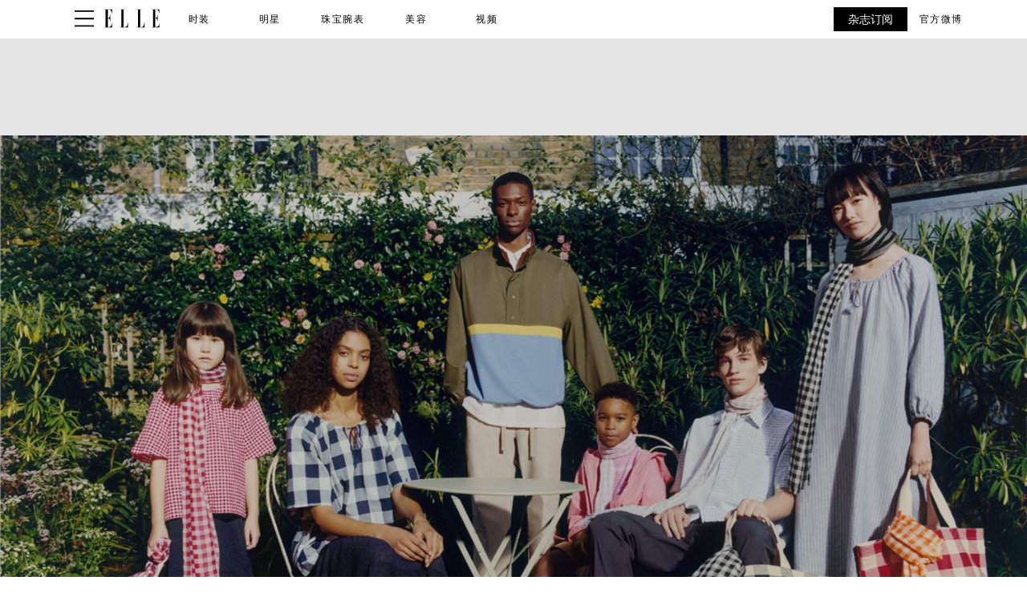

--- FILE ---
content_type: text/html; charset=utf-8
request_url: https://www.ellechina.com/fashion/news/a31409434/fashion-clothes-uniqlo-jw/
body_size: 69324
content:
<!DOCTYPE html><html lang="zh-CN"><head><meta charset="utf-8" data-next-head/><meta name="viewport" content="width=device-width, initial-scale=1.0" data-next-head/><meta name="X-UA-Compatible" http-equiv="X-UA-Compatible" content="IE=edge" data-next-head/><link rel="canonical" href="https://www.ellechina.com/fashion/news/a31409434/fashion-clothes-uniqlo-jw/" data-next-head/><meta name="msapplication-tap-highlight" content="no" data-next-head/><title data-next-head>UNIQLO携手JW ANDERSON拉开春日序章 种草英伦田园风</title><meta name="title" content="UNIQLO携手JW ANDERSON拉开春日序章 种草英伦田园风" data-next-head/><meta name="description" content="近日，优衣库宣布与总部位于英国的JW ANDERSON再度创新，推出 2020春夏合作系列。新一季以“英国田园风格”为主题，也是设计师Jonathan Anderson首次推出童装系列。众多英国经典格纹，拼接，条纹等元素融入实用功能性设计，被赋予独特的当代效果。源于自然风光的活力色彩点亮充满田园气息的高级衣橱，开启春日勃勃生机。" data-next-head/><meta name="keywords" content="优衣库,JW ANDERSON,春夏系列
" data-next-head/><meta name="theme-color" content="#000000" data-next-head/><link href="/_assets/design-tokens/ellechina/static/images/favicon.bf092aa.ico" rel="icon" data-next-head/><meta property="og:site_name" content="ELLE China" data-next-head/><meta property="og:title" content="UNIQLO携手JW ANDERSON拉开春日序章 种草英伦田园风" data-next-head/><meta property="og:description" content="近日，优衣库宣布与总部位于英国的JW ANDERSON再度创新，推出 2020春夏合作系列。新一季以“英国田园风格”为主题，也是设计师Jonathan Anderson首次推出童装系列。众多英国经典格纹，拼接，条纹等元素融入实用功能性设计，被赋予独特的当代效果。源于自然风光的活力色彩点亮充满田园气息的高级衣橱，开启春日勃勃生机。" data-next-head/><meta name="parsely-metadata" content="{&quot;socialHeadline&quot;:&quot;UNIQLO携手JW ANDERSON拉开春日序章 种草英伦田园风&quot;}" data-next-head/><meta name="robots" content="noarchive,noai,noimageai,max-image-preview:large,max-snippet:-1,max-video-preview:30,index,follow" data-next-head/><link rel="apple-touch-icon" href="/_assets/design-tokens/ellechina/static/images/apple-touch-icon.0dd915e.png" data-next-head/><link rel="alternate" type="application/rss+xml" title="ELLE China - 时装" href="/rss/fashion.xml" data-next-head/><link rel="alternate" type="application/rss+xml" title="ELLE China" href="/rss/all.xml" data-next-head/><meta property="og:image" content="https://hips.hearstchina.com/hmg-prod/images/shot4-副本-1583985804.jpg?crop=1xw:0.8896797153024911xh;center,top&amp;resize=1200:*" data-next-head/><meta property="og:image:width" content="1200" data-next-head/><meta property="og:image:height" content="600" data-next-head/><meta name="thumbnail" content="https://hips.hearstchina.com/hmg-prod/images/shot4-副本-1583985804.jpg?crop=0.562xw:1xh;center,top&amp;resize=320:*" data-next-head/><meta name="sailthru.image.full" content="https://hips.hearstchina.com/hmg-prod/images/shot4-副本-1583985804.jpg?crop=1xw:0.8896797153024911xh;center,top&amp;resize=320:*" data-next-head/><meta name="sailthru.image.thumb" content="https://hips.hearstchina.com/hmg-prod/images/shot4-副本-1583985804.jpg?crop=0.562xw:1xh;center,top" data-next-head/><meta name="twitter:image" content="https://hips.hearstchina.com/hmg-prod/images/shot4-副本-1583985804.jpg?crop=1xw:0.8896797153024911xh;center,top&amp;resize=640:*" data-next-head/><meta content="https://www.ellechina.com/fashion/news/a31409434/fashion-clothes-uniqlo-jw/" property="og:url" data-next-head/><meta name="auto-publish" content="timely" data-next-head/><meta property="og:type" content="article" data-next-head/><meta name="twitter:card" content="summary_large_image" data-next-head/><meta name="article:opinion" property="article:opinion" content="false" data-next-head/><meta content="前沿" property="article:section" data-next-head/><meta content="2020-03-12T04:29:00Z" property="article:modified_time" data-next-head/><meta content="2020-03-12T04:29:00Z" property="article:published_time" data-next-head/><meta name="sailthru.excerpt" content="匠心设计 不规则美学打破一成不变的设计，JW ANDERSON将不规则设计以不同形式运用在多款单品中。女款部分，打褶衬衫式连衣裙完美诠释大牌感设计，不对称打褶裙摆更显灵动，宽窄适中的竖褶行走间姿态飘逸。多彩条纹V领连衣裙采用流动感不规则条纹设计，疏密有致更具活力，更有同款男装，亲子装，可轻松搭配出活力十足的家庭装。男士格子衬衫融入格纹、拼接元素，泡泡纱面料透气凉爽，打造如置身于英国田园般的舒适惬意。两面拎包清新双色格纹以船锚皮标点缀，装下多彩春日。田园风格 亲子系列童装沿用了成人单品细节，英伦设计风格感极强，品类齐全。春夏必备条纹T恤采用呼吸感优质棉麻面料，手感柔软易打理，口袋处小鲸鱼图案点缀增添童趣，居家或是外出都可以感受到如沐春风般的舒适轻盈。衬衫的拼接细节精致感十足，前短后长的下摆弧形剪裁自然休闲。工装短裤宽松版型，多口袋设计方便日常活动，松紧带腰身搭配精巧环扣，腰间口袋采用斜角剪裁使用更方便。连帽外套色彩亮眼带来春夏愉悦心情，内里更贴心缝制姓名条让衣物不易丢失。多款童装款式均可与成人款式轻松搭配，展现活力亲子风，营造春日充满活力的家庭氛围。多种功能 双面可穿本季UNIQLO and JW ANDERSON系列运用多款户外材质面料，结合季节变化带来最佳着装体验。更有可收纳设计的便携式外套，让日常出行更加轻松无负担，英伦经典色彩拼接与细节点缀质感出众；风衣廓形大气，防雨面料配上流畅线条设计，低调而不失精致。全棉材质两面穿外套精心选择纯色与深浅不一的同色系英伦格纹，让人耳目一新的同时满足更多搭配可能。新款男士连帽外套采用轻防水面料轻松应对天气变化，引领时髦趋势的高级感撞色与简约流畅版型彰显毫不费力的时髦中性风格，双面穿着及口袋设计提升实用性。本系列基于“重现英伦经典，演绎当代生活”所设计创作。JW Anderson将英伦传统服装与优衣库对版型、面料及功能的极致追求相结合，呈现众多革新设计。" data-next-head/><meta name="sailthru.tags" content="fashion,时装,news,前沿,ELLE China-cn" data-next-head/><meta name="sailthru.date" content="2020-03-12 04:29:00" data-next-head/><meta name="sailthru.socialtitle" content="UNIQLO携手JW ANDERSON拉开春日序章 种草英伦田园风" data-next-head/><meta name="sailthru.contenttype" content="standard-article" data-next-head/><script id="settings" data-nscript="beforeInteractive">window.__FRE={env:"production",ver:"1.7.54",cdn:true},window.__SITE={brand:"ellechina",domain:"https://www.ellechina.com",dk:"aHR0cHM6Ly93d3cuZWxsZWNoaW5hLmNvb::Q==",force_www:true,id:"4f13c500-3dd6-4f25-99ab-cbf35ac348a3",locale:"zh-cn",locale_path:"",trailing_slash:true},window.__ASSET_PREFIX="/_assets/fre/scopes/hdm",Object.defineProperties(window,{ADSFREE:{value:false,writable:!1},GDPR:{value:false,writable:!1}});</script><script id="device-detect" data-nscript="beforeInteractive">(()=>{const o="ontouchstart"in window||!!navigator.maxTouchPoints||window.location.search.includes("__touch"),t=window.matchMedia("only screen and (max-width: 767px)").matches,n=o&&t,i=o&&!t,e=[n?"mobile":"no-mobile",i?"tablet":"no-tablet",o?"touch":"no-touch"];window.touch=o,window.tablet=i,window.mobile=n,window.desktop=!(n||i),document.documentElement.classList.add(...e)})();</script><script id="lux" data-nscript="beforeInteractive">LUX=(function(){const a=(typeof(LUX)!=="undefined"&&typeof(LUX.gaMarks)!=="undefined"?LUX.gaMarks:[]);const d=(typeof(LUX)!=="undefined"&&typeof(LUX.gaMeasures)!=="undefined"?LUX.gaMeasures:[]);const j="LUX_start";const k=window.performance;let l=(typeof(LUX)!=="undefined"&&LUX.ns?LUX.ns:(Date.now?Date.now():+(new Date())));if(k&&k.timing&&k.timing.navigationStart){l=k.timing.navigationStart}function f(){if(k&&k.now){return k.now()}const o=Date.now?Date.now():+(new Date());return o-l}function b(n){if(k){if(k.mark){return k.mark(n)}if(k.webkitMark){return k.webkitMark(n)}}a.push({name:n,entryType:"mark",startTime:f(),duration:0});}function m(p,t,n){if(typeof(t)==="undefined"&&h(j)){t=j}if(k){if(k.measure){if(t){if(n){return k.measure(p,t,n)}return k.measure(p,t)}return k.measure(p)}if(k.webkitMeasure){return k.webkitMeasure(p,t,n)}}let r=0; let o=f();if(t){const s=h(t);if(s){r=s.startTime}else if(k&&k.timing&&k.timing[t]){r=k.timing[t]-k.timing.navigationStart}else{return}}if(n){const q=h(n);if(q){o=q.startTime}else if(k&&k.timing&&k.timing[n]){o=k.timing[n]-k.timing.navigationStart}else{return}}d.push({name:p,entryType:"measure",startTime:r,duration:(o-r)});}function h(n){return c(n,g())}function c(p,o){for(i=o.length-1;i>=0;i--){const n=o[i];if(p===n.name){return n}}return undefined}function g(){if(k){if(k.getEntriesByType){return k.getEntriesByType("mark")}if(k.webkitGetEntriesByType){return k.webkitGetEntriesByType("mark")}}return a}return{mark:b,measure:m,gaMarks:a,gaMeasures:d}})();LUX.ns=(Date.now?Date.now():+(new Date()));LUX.ac=[];LUX.cmd=function(a){LUX.ac.push(a)};LUX.init=function(){LUX.cmd(["init"])};LUX.send=function(){LUX.cmd(["send"])};LUX.addData=function(a,b){LUX.cmd(["addData",a,b])};LUX_ae=[];window.addEventListener("error",function(a){LUX_ae.push(a)});LUX_al=[];if(typeof(PerformanceObserver)==="function"&&typeof(PerformanceLongTaskTiming)==="function"){const LongTaskObserver=new PerformanceObserver(function(c){const b=c.getEntries();for(let a=0;a<b.length;a++){const d=b[a];LUX_al.push(d)}});try{LongTaskObserver.observe({type:["longtask"]})}catch(e){}};LUX.label = "standard-article";</script><noscript data-n-css></noscript><script defer noModule src="/_assets/fre/scopes/hdm/_next/static/chunks/polyfills-42372ed130431b0a.js"></script><script id="moapt-data-bundle" src="/_assets/moapt/2.402.0/moapt-data.js" async fetchpriority="high" data-nscript="beforeInteractive"></script><script id="moapt-bundle" src="/_assets/moapt/2.402.0/moapt-bundle-hdm.js" async fetchpriority="high" data-nscript="beforeInteractive"></script><script defer src="/_assets/fre/scopes/hdm/_next/static/chunks/96933.f7bf57d3f062d8b8.js"></script><script defer src="/_assets/fre/scopes/hdm/_next/static/chunks/67128.44351026e934f1cf.js"></script><script defer src="/_assets/fre/scopes/hdm/_next/static/chunks/3844.9edd193d0dc83e82.js"></script><script defer src="/_assets/fre/scopes/hdm/_next/static/chunks/92372.659aca99ee902861.js"></script><script defer src="/_assets/fre/scopes/hdm/_next/static/chunks/11102.7342bd5fdd9cd4aa.js"></script><script defer src="/_assets/fre/scopes/hdm/_next/static/chunks/37874-4bfb6524607dc44f.js"></script><script defer src="/_assets/fre/scopes/hdm/_next/static/chunks/32567.99f60741e048d39a.js"></script><script defer src="/_assets/fre/scopes/hdm/_next/static/chunks/51462.aef0aae138b18d9b.js"></script><script defer src="/_assets/fre/scopes/hdm/_next/static/chunks/73970.edceda55b5724407.js"></script><script defer src="/_assets/fre/scopes/hdm/_next/static/chunks/28981.cbabed67b4c486b1.js"></script><script defer src="/_assets/fre/scopes/hdm/_next/static/chunks/8513.9f40d492128c44ad.js"></script><script src="/_assets/fre/scopes/hdm/_next/static/chunks/webpack-7995f3da60be8471.js" defer></script><script src="/_assets/fre/scopes/hdm/_next/static/chunks/framework-3410bc5bf771f724.js" defer></script><script src="/_assets/fre/scopes/hdm/_next/static/chunks/main-248721029a96f862.js" defer></script><script src="/_assets/fre/scopes/hdm/_next/static/chunks/pages/_app-16106d78e5e5104d.js" defer></script><script src="/_assets/fre/scopes/hdm/_next/static/chunks/1e70892d-3aab0cdf0685fe57.js" defer></script><script src="/_assets/fre/scopes/hdm/_next/static/chunks/12655-1841878abd80f813.js" defer></script><script src="/_assets/fre/scopes/hdm/_next/static/chunks/2110-c44f4dbec8d5906d.js" defer></script><script src="/_assets/fre/scopes/hdm/_next/static/chunks/84239-e27962fd9c5570e3.js" defer></script><script src="/_assets/fre/scopes/hdm/_next/static/chunks/70131-cd1d75d48c1e8f5e.js" defer></script><script src="/_assets/fre/scopes/hdm/_next/static/chunks/33773-a7f996afa05ca55b.js" defer></script><script src="/_assets/fre/scopes/hdm/_next/static/chunks/23254-40626613d60d8ad1.js" defer></script><script src="/_assets/fre/scopes/hdm/_next/static/chunks/84566-88d4046c7e1c5fd5.js" defer></script><script src="/_assets/fre/scopes/hdm/_next/static/chunks/60672-7ee42ac4ae43c3e1.js" defer></script><script src="/_assets/fre/scopes/hdm/_next/static/chunks/77824-571f87d9eb49adc4.js" defer></script><script src="/_assets/fre/scopes/hdm/_next/static/chunks/65512-28cb4673d3c763da.js" defer></script><script src="/_assets/fre/scopes/hdm/_next/static/chunks/64781-69e1a3e0a5813d62.js" defer></script><script src="/_assets/fre/scopes/hdm/_next/static/chunks/96314-22da69ed8e81cb99.js" defer></script><script src="/_assets/fre/scopes/hdm/_next/static/chunks/23942-8a98df559d45f788.js" defer></script><script src="/_assets/fre/scopes/hdm/_next/static/chunks/83071-ff68e044a9f1515a.js" defer></script><script src="/_assets/fre/scopes/hdm/_next/static/chunks/48221-dab7ab5487d333f4.js" defer></script><script src="/_assets/fre/scopes/hdm/_next/static/chunks/98756-6ae392ce37b5eb6e.js" defer></script><script src="/_assets/fre/scopes/hdm/_next/static/chunks/10904-96414304263c551f.js" defer></script><script src="/_assets/fre/scopes/hdm/_next/static/chunks/15630-eb530c1cd23dc73d.js" defer></script><script src="/_assets/fre/scopes/hdm/_next/static/chunks/94856-dc7901c9f2416c9d.js" defer></script><script src="/_assets/fre/scopes/hdm/_next/static/chunks/66188-5e0a02321346dc62.js" defer></script><script src="/_assets/fre/scopes/hdm/_next/static/chunks/36775-c193e5e2f62daf68.js" defer></script><script src="/_assets/fre/scopes/hdm/_next/static/chunks/41745-f8f6667bb0354170.js" defer></script><script src="/_assets/fre/scopes/hdm/_next/static/chunks/98192-a764632fe97cc3c4.js" defer></script><script src="/_assets/fre/scopes/hdm/_next/static/chunks/41758-e39ec8efdeaff493.js" defer></script><script src="/_assets/fre/scopes/hdm/_next/static/chunks/35434-ea50d71f372ea7da.js" defer></script><script src="/_assets/fre/scopes/hdm/_next/static/chunks/91817-633502471029d239.js" defer></script><script src="/_assets/fre/scopes/hdm/_next/static/chunks/50046-b607ad5319372c40.js" defer></script><script src="/_assets/fre/scopes/hdm/_next/static/chunks/45492-5f7ec0aa32a1f0dc.js" defer></script><script src="/_assets/fre/scopes/hdm/_next/static/chunks/34401-bf4632f6066fcbff.js" defer></script><script src="/_assets/fre/scopes/hdm/_next/static/chunks/93466-0f2a269490229f33.js" defer></script><script src="/_assets/fre/scopes/hdm/_next/static/chunks/pages/_templates/standard-article-5dde854d431611af.js" defer></script><link rel="preload" href="/_assets/design-tokens/ellechina/static/fonts/Saol-Display-Regular.1a09c0e.woff2" as="font" type="font/woff2" crossorigin="anonymous"/><link rel="stylesheet" href="/api/styles.css?id=b2ead575-9b5a-4a4d-9ec7-4eb3bd3dda03&amp;type=brand&amp;slugs=article&amp;source=content%3Astandard-article"/><style type="text/css" id="deferred-fonts" media="none">@font-face {font-family: 'NeueHaasUnica'; src: url('/_assets/design-tokens/ellechina/static/fonts/16eece37-9438-4888-8270-f6e32bc95fad.75b69ee.woff2') format('woff2'); font-weight: 400; font-style: normal; font-display: fallback;}  @font-face {font-family: 'Inter'; src: url('/_assets/design-tokens/fre/static/fonts/inter-v3-latin-regular.c8ad008.woff2') format('woff2'); font-weight: 400; font-style: normal; font-display: fallback;}  @font-face {font-family: 'SaolText'; src: url('/_assets/design-tokens/ellechina/static/fonts/Saol-Text-Regular-Italic.e5ca10e.woff2') format('woff2'); font-weight: 400; font-style: italic; font-display: fallback;}  @font-face {font-family: 'Lora'; src: url('/_assets/design-tokens/fre/static/fonts/lora-v35-latin-regular.192b325.woff2') format('woff2'); font-weight: 400; font-style: normal; font-display: fallback;}  @font-face {font-family: 'Lora'; src: url('/_assets/design-tokens/fre/static/fonts/lora-v35-latin-700.d45974e.woff2') format('woff2'); font-weight: bold; font-style: normal; font-display: fallback;}  </style><script id="json-ld" type="application/ld+json">[{"@context":"http://schema.org","@type":"NewsArticle","thumbnailUrl":"https://hips.hearstchina.com/hmg-prod/images/shot4-副本-1583985804.jpg?crop=0.562xw:1xh;center,top&resize=100:*","datePublished":"2020-03-12T04:29:58.172645Z","headline":"UNIQLO携手JW ANDERSON拉开春日序章 种草英伦田园风","articleBody":"匠心设计 不规则美学打破一成不变的设计，JW ANDERSON将不规则设计以不同形式运用在多款单品中。女款部分，打褶衬衫式连衣裙完美诠释大牌感设计，不对称打褶裙摆更显灵动，宽窄适中的竖褶行走间姿态飘逸。多彩条纹V领连衣裙采用流动感不规则条纹设计，疏密有致更具活力，更有同款男装，亲子装，可轻松搭配出活力十足的家庭装。男士格子衬衫融入格纹、拼接元素，泡泡纱面料透气凉爽，打造如置身于英国田园般的舒适惬意。两面拎包清新双色格纹以船锚皮标点缀，装下多彩春日。田园风格 亲子系列童装沿用了成人单品细节，英伦设计风格感极强，品类齐全。春夏必备条纹T恤采用呼吸感优质棉麻面料，手感柔软易打理，口袋处小鲸鱼图案点缀增添童趣，居家或是外出都可以感受到如沐春风般的舒适轻盈。衬衫的拼接细节精致感十足，前短后长的下摆弧形剪裁自然休闲。工装短裤宽松版型，多口袋设计方便日常活动，松紧带腰身搭配精巧环扣，腰间口袋采用斜角剪裁使用更方便。连帽外套色彩亮眼带来春夏愉悦心情，内里更贴心缝制姓名条让衣物不易丢失。多款童装款式均可与成人款式轻松搭配，展现活力亲子风，营造春日充满活力的家庭氛围。多种功能 双面可穿本季UNIQLO and JW ANDERSON系列运用多款户外材质面料，结合季节变化带来最佳着装体验。更有可收纳设计的便携式外套，让日常出行更加轻松无负担，英伦经典色彩拼接与细节点缀质感出众；风衣廓形大气，防雨面料配上流畅线条设计，低调而不失精致。全棉材质两面穿外套精心选择纯色与深浅不一的同色系英伦格纹，让人耳目一新的同时满足更多搭配可能。新款男士连帽外套采用轻防水面料轻松应对天气变化，引领时髦趋势的高级感撞色与简约流畅版型彰显毫不费力的时髦中性风格，双面穿着及口袋设计提升实用性。本系列基于“重现英伦经典，演绎当代生活”所设计创作。JW Anderson将英伦传统服装与优衣库对版型、面料及功能的极致追求相结合，呈现众多革新设计。","wordCount":9,"articleSection":"时装","image":[{"@type":"ImageObject","height":1200,"thumbnail":"https://hips.hearstchina.com/hmg-prod/images/shot4-副本-1583985804.jpg?crop=0.562xw:1xh;center,top&resize=100:*","url":"https://hips.hearstchina.com/hmg-prod/images/shot4-副本-1583985804.jpg?crop=0.562xw:1xh;center,top&resize=1200:*","width":1200},{"@type":"ImageObject","height":900,"thumbnail":"https://hips.hearstchina.com/hmg-prod/images/shot4-副本-1583985804.jpg?crop=0.562xw:1xh;center,top&resize=100:*","url":"https://hips.hearstchina.com/hmg-prod/images/shot4-副本-1583985804.jpg?crop=0.7493333333333333xw:1xh;center,top&resize=1200:*","width":1200},{"@type":"ImageObject","height":675,"thumbnail":"https://hips.hearstchina.com/hmg-prod/images/shot4-副本-1583985804.jpg?crop=0.562xw:1xh;center,top&resize=100:*","url":"https://hips.hearstchina.com/hmg-prod/images/shot4-副本-1583985804.jpg?crop=0.9991111111111112xw:1xh;center,top&resize=1200:*","width":1200}],"mainEntityOfPage":{"@id":"https://www.ellechina.com/fashion/news/a31409434/fashion-clothes-uniqlo-jw/","@type":"WebPage"},"publisher":{"@type":"NewsMediaOrganization","name":"ELLE China","logo":{"@type":"ImageObject","url":"https://www.ellechina.com/_assets/design-tokens/ellechina/static/images/logos/logo-jsonld.45f08cd.png","width":312,"height":60},"parentOrganization":{"@type":"NewsMediaOrganization","name":"Hearst Corporation"}},"keywords":["content-type: News","locale: cn","displayType: standard article","shortTitle: UNIQLO携手JW ANDERSON拉开春日序章 种草英伦田园风","contentId: 920be10b-3bb6-46bd-9e4a-d7952df9450c"],"url":"https://www.ellechina.com/fashion/news/a31409434/fashion-clothes-uniqlo-jw/","isBasedOn":"https://www.ellechina.com/fashion/news/a31409434/fashion-clothes-uniqlo-jw/","description":"近日，优衣库宣布与总部位于英国的JW ANDERSON再度创新，推出 2020春夏合作系列。新一季以“英国田园风格”为主题，也是设计师Jonathan Anderson首次推出童装系列。众多英国经典格纹，拼接，条纹等元素融入实用功能性设计，被赋予独特的当代效果。源于自然风光的活力色彩点亮充满田园气息的高级衣橱，开启春日勃勃生机。","author":{"name":"周琦琳","url":"https://www.ellechina.com/author/222156/%e5%91%a8-%e7%90%a6%e7%90%b3/","@type":"Person","email":"Zhouqilin@hearst.com.cn"}}]</script><style data-emotion="css-global cfjyu2">.embed:has(> :nth-child(1)){clear:both;}@media (min-width: 90rem){.embed:not(.align-center):not([data-embed]="body-image"){clear:none;}}</style><style data-emotion="css-global 1g7rwr7">body{--nav-height:96px;--sticky-header-height:96px;--sticky-navs-height:0px;}</style><style data-emotion="css-global 18i3c4d">html{line-height:1.15;-webkit-text-size-adjust:100%;}body{margin:0;}main{display:block;}h1{font-size:2em;margin:0.67em 0;}hr{box-sizing:content-box;height:0;overflow:visible;}pre{font-family:monospace,monospace;font-size:1em;}a{background-color:transparent;}abbr[title]{border-bottom:none;-webkit-text-decoration:underline;text-decoration:underline;-webkit-text-decoration:underline dotted;text-decoration:underline dotted;}b,strong{font-weight:bolder;}code,kbd,samp{font-family:monospace,monospace;font-size:1em;}small{font-size:80%;}sub,sup{font-size:75%;line-height:0;position:relative;vertical-align:baseline;}sub{bottom:-0.25em;}sup{top:-0.5em;}img{border-style:none;}button,input,optgroup,select,textarea{font-family:inherit;font-size:100%;line-height:1.15;margin:0;}button,input{overflow:visible;}button,select{text-transform:none;}button,[type='button'],[type='reset'],[type='submit']{-webkit-appearance:button;}button::-moz-focus-inner,[type='button']::-moz-focus-inner,[type='reset']::-moz-focus-inner,[type='submit']::-moz-focus-inner{border-style:none;padding:0;}button:-moz-focusring,[type='button']:-moz-focusring,[type='reset']:-moz-focusring,[type='submit']:-moz-focusring{outline:1px dotted ButtonText;}fieldset{padding:0.35em 0.75em 0.625em;}legend{box-sizing:border-box;color:inherit;display:table;max-width:100%;padding:0;white-space:normal;}progress{vertical-align:baseline;}textarea{overflow:auto;}[type='checkbox'],[type='radio']{box-sizing:border-box;padding:0;}[type='number']::-webkit-inner-spin-button,[type='number']::-webkit-outer-spin-button{height:auto;}[type='search']{-webkit-appearance:textfield;outline-offset:-2px;}[type='search']::-webkit-search-decoration{-webkit-appearance:none;}::-webkit-file-upload-button{-webkit-appearance:button;font:inherit;}details{display:block;}summary{display:-webkit-box;display:-webkit-list-item;display:-ms-list-itembox;display:list-item;}template{display:none;}[hidden]{display:none;}*{box-sizing:border-box;}html{font-family:sans-serif;-ms-text-size-adjust:100%;-webkit-font-smoothing:antialiased;-webkit-text-size-adjust:100%;scroll-behavior:smooth;overflow-x:hidden;overflow-y:auto;}@media (prefers-reduced-motion: reduce){*{-webkit-animation-duration:0.01ms!important;animation-duration:0.01ms!important;-webkit-animation-iteration-count:1!important;animation-iteration-count:1!important;transition-duration:0.01ms!important;scroll-behavior:auto!important;}}html.no-scroll{overflow:hidden;}html.no-scroll body{overflow:scroll;}html.touch.no-scroll,html.touch body.no-scroll{overflow:hidden;}body{min-height:100vh;min-height:-webkit-fill-available;}a{color:inherit;}a:focus-visible{outline:0.125rem dotted;outline-offset:0.313rem;}button{color:inherit;}img:-moz-loading{color:transparent;}.__resp-container{position:relative;-webkit-text-decoration:none;text-decoration:none;}.__resp-container:before{content:'';color:transparent;display:block;width:100%;height:0;padding-bottom:var(--aspect-ratio, 100%);}.__resp-container img:not(.video-items-box img):not(.filmstrip-image-wrapper img):not([data-dynamic-svg]):not(.video-player img),.__resp-container video{position:absolute;top:var(--top, 0);left:var(--left, 0);width:var(--width, 100%);min-width:var(--min-width, 100%);height:var(--height, auto);max-height:var(--max-height, 100%);object-fit:var(--object-fit, cover);}.__resp-container .video-player video{object-fit:contain;}.__resp-container .video-player{position:absolute;top:0;}.__resp-container.lqip img[importance=auto]{-webkit-transition:opacity 0.3s linear;transition:opacity 0.3s linear;opacity:0;}.__resp-container.lqip img[importance=auto].lazyloaded{opacity:1;}.screen-reader-only{position:absolute;left:-10000px;width:1px;height:1px;padding:0;margin:-1px;overflow:hidden;clip:rect(0, 0, 0, 0);white-space:nowrap;border-width:0;}.lqip{-webkit-background-size:cover;background-size:cover;-webkit-background-position:center;background-position:center;}@media print{.no-print{display:none!important;}}button.hds-do-not-use{color:revert-layer;font-size:revert-layer;line-height:revert-layer;margin:revert-layer;}.hds-do-not-use a{background-color:revert-layer;color:revert-layer;}</style><style data-emotion="css-global 1asqy0z">@font-face{font-family:'SaolDisplay';src:url('/_assets/design-tokens/ellechina/static/fonts/Saol-Display-Regular.1a09c0e.woff2') format('woff2');font-weight:400;font-style:normal;font-display:fallback;}@font-face{font-family:"NeueHaasUnica-fallback";size-adjust:103;src:local('Roboto');}@font-face{font-family:"SaolDisplay-fallback";size-adjust:94;src:local('Roboto');}@font-face{font-family:"SaolText-fallback";size-adjust:96.39999999999998;src:local('Roboto');}</style><style data-emotion="css-global 99heoz">[data-embed]:not(:defined){display:none;}[data-embed]:defined{display:-webkit-var(--data-embed-display, block);display:var(--data-embed-display, block);}</style><style data-emotion="css 16ximrz 1kkonqv fpbvzc 1s0z96u o3kmfn 1lgifh3 xwjhf9 y47bcy 1fqyieb 75z2gz pjjyzu bbrknr sfww4i r1whkk 1gi7gm2 1yffeky 1o2meyd 1meggty j0aa8d 1z0ns1o 0 1m67141 tpkp71 1ons3ao j0tz68 1fkzqk5 9sfcof 1epoagf 1903xfx 169umm0 16borq0 1auq1lm rk6tbh 1uk3z28 dxyhk8 1s0pb9c 8atqhb 1l0fjlu 13l7o78 1am3yn9 18fuklz epvra4 q3l5ml zxq36b 100k4td 10e6ywj huh8md 1qrtg4y wkoon2 1thpn7a 7my24l o0v7a9 10v27t8 yhqb27 wkpw2c 18jz25a k008qs 1q1kaac q4pcnv kuphpn y6m8k uwraif swqnqv bnk019 15qxeah mycq0h 1tlmvx4 1hov0v6 9p2aje drr66f 1v1m0ak ftsoqv 130btao 1u147uu 56diik mpmc8v 16xra8r gbzxzd 3ioj3p tlb85d lqypct cfqo8m qq9dl1 1ss7lvu iz4391 1gtkda7 6uae8g kzigki 1vc4yu1 15si9rg j307y1 i7117i lqx6q4 r7fsoq 5tjtfu">.css-16ximrz{visibility:hidden;content-visibility:hidden;background-color:#ffffff;color:#000;width:20rem;max-width:20rem;height:100%;overflow-x:hidden;overflow-y:scroll;position:fixed;top:0rem;z-index:8000000;-webkit-transition:-webkit-transform 0.2s linear;transition:transform 0.2s linear;-webkit-transform:translateX(-20rem);-moz-transform:translateX(-20rem);-ms-transform:translateX(-20rem);transform:translateX(-20rem);}.css-16ximrz >div{display:-webkit-box;display:-webkit-flex;display:-ms-flexbox;display:flex;min-height:100%;-webkit-flex-direction:column;-ms-flex-direction:column;flex-direction:column;}.css-16ximrz ~.sidepanelToggleable{-webkit-transform:initial;-moz-transform:initial;-ms-transform:initial;transform:initial;-webkit-transition:-webkit-transform 0.2s linear;transition:transform 0.2s linear;}.css-16ximrz.open{-webkit-transform:translateX(0);-moz-transform:translateX(0);-ms-transform:translateX(0);transform:translateX(0);visibility:visible;content-visibility:auto;}.css-16ximrz.open ~.sidepanelToggleable{-webkit-transform:translateX(20rem);-moz-transform:translateX(20rem);-ms-transform:translateX(20rem);transform:translateX(20rem);}@media(min-width: 90rem){.css-16ximrz.open ~.sidepanelToggleable{-webkit-transform:translateX(7rem);-moz-transform:translateX(7rem);-ms-transform:translateX(7rem);transform:translateX(7rem);}}.css-1kkonqv{margin:1rem 1rem 0 1rem;padding:0 0.6rem;width:auto;height:2.1875rem;display:-webkit-box;display:-webkit-flex;display:-ms-flexbox;display:flex;-webkit-align-items:center;-webkit-box-align:center;-ms-flex-align:center;align-items:center;-webkit-text-decoration:none;text-decoration:none;margin-right:6rem;}.css-1kkonqv svg{fill:#000000;}.css-fpbvzc{height:1rem;width:1rem;}.css-1s0z96u{padding:1rem;color:#000000;font-family:NeueHaasUnica,NeueHaasUnica-fallback,Microsoft YaHei New,Microsoft Yahei,“微软雅黑”,“宋体”,SimSun,STXihei,“华文细黑”,Arial,sans-serif;font-size:0.9375rem;line-height:2;}.css-o3kmfn{background-color:#000000;border:0;color:#ffffff;display:-webkit-box;display:-webkit-flex;display:-ms-flexbox;display:flex;-webkit-flex-direction:row;-ms-flex-direction:row;flex-direction:row;-webkit-align-items:center;-webkit-box-align:center;-ms-flex-align:center;align-items:center;padding:0.625rem 1.25rem;margin-top:0rem;margin-bottom:0rem;-webkit-text-decoration:none;text-decoration:none;text-transform:uppercase;-webkit-transition:background 0.3s ease-in-out,color 0.3s ease-in-out;transition:background 0.3s ease-in-out,color 0.3s ease-in-out;-webkit-box-pack:center;-ms-flex-pack:center;-webkit-justify-content:center;justify-content:center;right:1.0625rem;top:1rem;position:absolute;}.css-o3kmfn:hover{background-color:#525252;color:#fff;cursor:pointer;background:inherit;}.css-o3kmfn:disabled{background-color:#F3F4F6;color:#A3A3A3;cursor:not-allowed;}.css-o3kmfn{position:absolute;padding:0.6rem;border-radius:0;margin:0rem;background:inherit;right:1.0625rem;}.css-o3kmfn:focus-visible{outline:0.125rem dotted;outline-offset:0.313rem;}.css-1lgifh3{width:1rem;height:1rem;fill:#000000;}.css-xwjhf9{margin:0.5rem 1rem 0.125rem;padding:0rem;opacity:35%;height:0.0625rem;border:0;width:auto;background-color:#000000;color:#fff;}.css-y47bcy{position:relative;list-style:none;margin:0rem;padding:0.6rem;-webkit-flex:1 0 auto;-ms-flex:1 0 auto;flex:1 0 auto;font-family:NeueHaasUnica,NeueHaasUnica-fallback,Microsoft YaHei New,Microsoft Yahei,“微软雅黑”,“宋体”,SimSun,STXihei,“华文细黑”,Arial,sans-serif;font-size:0.9375rem;line-height:2;}.css-y47bcy a{-webkit-text-decoration:none;text-decoration:none;}.css-1fqyieb{-webkit-transition:background-color 0.2s linear;transition:background-color 0.2s linear;padding:0 1rem;}.css-1fqyieb.has-submenu{position:relative;padding:0.5rem 1rem;color:#000000;-webkit-transition:padding 0.3s linear,background-color 0.2s linear;transition:padding 0.3s linear,background-color 0.2s linear;}.css-1fqyieb.has-submenu.submenu-open{padding:0.5rem 1rem 0;background-color:#ffffff;color:#000;}.css-1fqyieb:focus{outline:0.0625rem solid black;}@media (any-hover: hover){.css-1fqyieb:hover{background-color:#ffffff;color:#000;}}.css-75z2gz{display:-webkit-box;display:-webkit-flex;display:-ms-flexbox;display:flex;-webkit-align-items:center;-webkit-box-align:center;-ms-flex-align:center;align-items:center;position:relative;width:100%;height:2.875rem;color:#000000;-webkit-transition:color 0.2s linear;transition:color 0.2s linear;}.has-submenu .css-75z2gz{height:unset;display:inline;-webkit-align-items:unset;-webkit-box-align:unset;-ms-flex-align:unset;align-items:unset;padding:0.5rem 0;}@media (any-hover: hover){.css-75z2gz:hover{color:side-panel-menu-link;}}.css-pjjyzu{position:absolute;right:1.4rem;top:1.2rem;border-color:#000000;border-style:solid;border-width:0 0.0625rem 0.0625rem 0;padding:0.2rem;-webkit-transition:-webkit-transform 0.25s ease-in-out;transition:transform 0.25s ease-in-out;cursor:pointer;background-color:transparent;color:#fff;}.submenu-open .css-pjjyzu{-webkit-transform:rotate(45deg);-moz-transform:rotate(45deg);-ms-transform:rotate(45deg);transform:rotate(45deg);}.submenu-closed .css-pjjyzu{-webkit-transform:rotate(-45deg);-moz-transform:rotate(-45deg);-ms-transform:rotate(-45deg);transform:rotate(-45deg);}.css-bbrknr{margin:0 auto;margin-left:1.1rem;}.css-bbrknr .e1f7ykkd1{border:0.0625rem solid #000000;}.css-sfww4i{display:-webkit-box;display:-webkit-flex;display:-ms-flexbox;display:flex;width:100%;height:3.125rem;-webkit-flex-shrink:0;-ms-flex-negative:0;flex-shrink:0;-webkit-align-items:center;-webkit-box-align:center;-ms-flex-align:center;align-items:center;padding-left:1rem;}.css-r1whkk{-webkit-text-decoration:none;text-decoration:none;margin-right:1rem;font-family:NeueHaasUnica,NeueHaasUnica-fallback,Microsoft YaHei New,Microsoft Yahei,“微软雅黑”,“宋体”,SimSun,STXihei,“华文细黑”,Arial,sans-serif;font-size:0.70028rem;line-height:2rem;text-transform:uppercase;-webkit-transition:opacity 0.2s linear;transition:opacity 0.2s linear;}.css-r1whkk:last-of-type{margin-right:0rem;}.css-1gi7gm2{display:-webkit-box;display:-webkit-flex;display:-ms-flexbox;display:flex;-webkit-align-items:center;-webkit-box-align:center;-ms-flex-align:center;align-items:center;-webkit-box-pack:center;-ms-flex-pack:center;-webkit-justify-content:center;justify-content:center;position:absolute;left:1rem;top:1rem;z-index:12000000;text-align:center;opacity:0;-webkit-transform:translateY(calc(-100% - 2.5rem));-moz-transform:translateY(calc(-100% - 2.5rem));-ms-transform:translateY(calc(-100% - 2.5rem));transform:translateY(calc(-100% - 2.5rem));-webkit-text-decoration:none;text-decoration:none;border:medium solid white;box-shadow:0 0 0 3px #55adff;background-color:#000000;color:#fff;border-radius:1.875rem;font-family:Inter,Helvetica,Arial,Sans-serif;font-size:0.875rem;line-height:1;font-weight:bold;padding:0.625rem 1.25rem;width:auto;}.css-1gi7gm2:focus{opacity:1;-webkit-transform:translateY(0%);-moz-transform:translateY(0%);-ms-transform:translateY(0%);transform:translateY(0%);}.css-1gi7gm2:focus-visible{outline:none;}.css-1yffeky{display:-webkit-box;display:-webkit-flex;display:-ms-flexbox;display:flex;-webkit-align-items:center;-webkit-box-align:center;-ms-flex-align:center;align-items:center;-webkit-box-pack:center;-ms-flex-pack:center;-webkit-justify-content:center;justify-content:center;position:absolute;left:1rem;top:1rem;z-index:12000000;text-align:center;opacity:0;-webkit-transform:translateY(calc(-100% - 2.5rem));-moz-transform:translateY(calc(-100% - 2.5rem));-ms-transform:translateY(calc(-100% - 2.5rem));transform:translateY(calc(-100% - 2.5rem));-webkit-text-decoration:none;text-decoration:none;border:medium solid white;box-shadow:0 0 0 3px #55adff;background-color:#000000;color:#fff;border-radius:1.875rem;font-family:Inter,Helvetica,Arial,Sans-serif;font-size:0.875rem;line-height:1;font-weight:bold;padding:0.625rem 1.25rem;width:auto;}.css-1yffeky:focus{opacity:1;-webkit-transform:translateY(0%);-moz-transform:translateY(0%);-ms-transform:translateY(0%);transform:translateY(0%);}.css-1yffeky:focus-visible{outline:none;}.css-1o2meyd{position:-webkit-sticky;position:sticky;z-index:6000000;top:var(--nav-offset, 0);background-color:#ffffff;color:#000;}@media(max-width: 73.75rem){.css-1o2meyd{height:96px;}}@media(min-width: 64rem){.css-1o2meyd{height:48px;position:-webkit-sticky;position:sticky;top:var(--nav-offset, 0);}}@media print{.css-1o2meyd{display:none;}}.css-1meggty{-webkit-align-items:center;-webkit-box-align:center;-ms-flex-align:center;align-items:center;display:-webkit-box;display:-webkit-flex;display:-ms-flexbox;display:flex;height:100%;-webkit-box-flex-wrap:wrap;-webkit-flex-wrap:wrap;-ms-flex-wrap:wrap;flex-wrap:wrap;margin:0 auto;max-width:75rem;padding-left:0;padding-right:0;width:100%;z-index:0;background:inherit;}@media(min-width: 64rem){.css-1meggty{-webkit-box-flex-wrap:nowrap;-webkit-flex-wrap:nowrap;-ms-flex-wrap:nowrap;flex-wrap:nowrap;}}.css-j0aa8d{background-color:inherit;border:none;color:#ffffff;display:-webkit-box;display:-webkit-flex;display:-ms-flexbox;display:flex;-webkit-flex-direction:row;-ms-flex-direction:row;flex-direction:row;-webkit-align-items:center;-webkit-box-align:center;-ms-flex-align:center;align-items:center;padding:0.625rem 1.25rem;margin-top:0rem;margin-bottom:0rem;-webkit-text-decoration:none;text-decoration:none;text-transform:uppercase;-webkit-transition:background 0.3s ease-in-out,color 0.3s ease-in-out;transition:background 0.3s ease-in-out,color 0.3s ease-in-out;-webkit-box-pack:center;-ms-flex-pack:center;-webkit-justify-content:center;justify-content:center;margin-left:0.9375rem;border-radius:0;line-height:0.7;}@media(max-width: 64rem){.css-j0aa8d{padding:0.5rem 0.25rem 0.5rem 0.625rem;}}@media(min-width: 20rem){.css-j0aa8d{padding:0.5rem 0.25rem 0.5rem 0;}.css-j0aa8d svg{fill:#000000;-webkit-transition:fill 0.3s ease-in-out;transition:fill 0.3s ease-in-out;}.css-j0aa8d svg:hover{fill:#525252;}}@media(min-width: 40.625rem) and (max-width: 90rem){.css-j0aa8d{margin-left:2.5rem;}}@media(min-width: 48rem){.css-j0aa8d{padding:0.5rem 0.625rem 0.5rem 0.625rem;}}@media(min-width: 90rem){.css-j0aa8d{margin-left:0rem;}}.css-j0aa8d:hover{background-color:#525252;color:#fff;cursor:pointer;background:inherit;}.css-j0aa8d:disabled{background-color:#F3F4F6;color:#A3A3A3;cursor:not-allowed;}.css-j0aa8d:focus-visible{outline:0.125rem dotted;outline-offset:0.313rem;}.css-j0aa8d img{height:1.875rem;width:1.875rem;}.css-j0aa8d svg{height:1.875rem;width:1.875rem;}.css-1z0ns1o{line-height:0;margin-right:auto;-webkit-flex-shrink:0;-ms-flex-negative:0;flex-shrink:0;margin-bottom:0.125rem;}@media(max-width: 48rem){.css-1z0ns1o{width:3.463rem;}}@media(min-width: 48rem){.css-1z0ns1o{height:1.563rem;width:4.329rem;}}@media(min-width: 64rem){.css-1z0ns1o{margin-right:0.3125rem;}}.css-1m67141{display:-webkit-box;display:-webkit-flex;display:-ms-flexbox;display:flex;-webkit-align-items:center;-webkit-box-align:center;-ms-flex-align:center;align-items:center;-webkit-order:1;-ms-flex-order:1;order:1;overflow-x:auto;overflow-y:hidden;width:100%;border-bottom:thin solid #F5F5F5;border-top:thin solid #F5F5F5;}@media(min-width: 61.25rem){.css-1m67141{border-bottom:0;border-top:0;}}@media(min-width: 64rem){.css-1m67141{-webkit-order:0;-ms-flex-order:0;order:0;width:auto;}}.css-1m67141::-webkit-scrollbar{height:0rem;}.css-tpkp71{list-style:none;display:-webkit-box;display:-webkit-flex;display:-ms-flexbox;display:flex;width:100%;margin:0rem;padding-left:1.125rem;}@media(min-width: 40.625rem) and (max-width: 61.25rem){.css-tpkp71{padding-left:2.625rem;}}@media(min-width: 48rem){.css-tpkp71{padding-left:3.125rem;}}@media(min-width: 64rem){.css-tpkp71{padding-left:0rem;}}.css-1ons3ao{white-space:nowrap;padding:0 1.875rem 0 1.25rem;font-family:NeueHaasUnica,NeueHaasUnica-fallback,Microsoft YaHei New,Microsoft Yahei,“微软雅黑”,“宋体”,SimSun,STXihei,“华文细黑”,Arial,sans-serif;font-size:0.75rem;line-height:2rem;letter-spacing:0.1rem;text-transform:uppercase;}@media(min-width: 64rem){.css-1ons3ao{padding:0 1.25rem 0 1.25rem;}}.css-j0tz68{display:inline-block;min-height:3rem;min-width:3rem;padding:.5rem 0 .5rem 0;text-align:center;-webkit-text-decoration:none;text-decoration:none;-webkit-transition:outline 0.3s ease-in-out,outline-offset 0.3s ease-in-out;transition:outline 0.3s ease-in-out,outline-offset 0.3s ease-in-out;color:inherit;line-height:2.58918;}@media(min-width: 61.25rem){.css-j0tz68{color:inherit;}}.css-j0tz68:hover{-webkit-text-decoration:underline;text-decoration:underline;text-decoration-thickness:0.0625rem;text-underline-offset:0.25rem;}.css-1fkzqk5{display:inline-block;min-height:3rem;min-width:3rem;padding:.5rem 0 .5rem 0;text-align:center;-webkit-text-decoration:none;text-decoration:none;-webkit-transition:outline 0.3s ease-in-out,outline-offset 0.3s ease-in-out;transition:outline 0.3s ease-in-out,outline-offset 0.3s ease-in-out;color:inherit;line-height:2.58918;}@media(min-width: 61.25rem){.css-1fkzqk5{color:inherit;}}.css-1fkzqk5:hover{-webkit-text-decoration:underline;text-decoration:underline;text-decoration-thickness:0.0625rem;text-underline-offset:0.25rem;}.css-9sfcof{-webkit-align-items:center;-webkit-box-align:center;-ms-flex-align:center;align-items:center;display:-webkit-box;display:-webkit-flex;display:-ms-flexbox;display:flex;height:1.875rem;margin:0 0 0 auto;padding-left:1.05rem;padding-right:1.05rem;text-align:center;-webkit-text-decoration:none;text-decoration:none;background-color:#000000;border:0.0625rem solid black;border-radius:0;color:#ffffff;cursor:pointer;font-family:NeueHaasUnica,NeueHaasUnica-fallback,Microsoft YaHei New,Microsoft Yahei,“微软雅黑”,“宋体”,SimSun,STXihei,“华文细黑”,Arial,sans-serif;font-size:0.875rem;line-height:1.1;letter-spacing:0rem;text-transform:none;-webkit-transition:all 0.3s ease-in-out;transition:all 0.3s ease-in-out;}@media (any-hover: hover){.css-9sfcof{-webkit-transition:box-shadow 0.2s linear,background 0.2s linear;transition:box-shadow 0.2s linear,background 0.2s linear;}.css-9sfcof:hover{background-color:nav-subscribe-link.hover-bg;}}.css-9sfcof:focus-visible{outline-color:#000000;}.css-9sfcof:focus{outline:0.125rem dotted #000000;outline-offset:0.25rem;}.css-9sfcof:hover{background-color:#ffffff;color:#000;border:0.0625rem solid black;}.css-9sfcof:hover svg>path,.css-9sfcof:hover svg{fill:#000000;stroke:#000000;}.css-1epoagf{position:relative;padding-right:0;}@media(min-width: 40.625rem) and (max-width: 90rem){.css-1epoagf{padding-right:2.5rem;}}@media(min-width: 90rem){.css-1epoagf{padding-right:0;}}.css-1903xfx{display:-webkit-box;display:-webkit-flex;display:-ms-flexbox;display:flex;-webkit-align-items:center;-webkit-box-align:center;-ms-flex-align:center;align-items:center;margin-left:0.3125rem;-webkit-text-decoration:none;text-decoration:none;font-family:NeueHaasUnica,NeueHaasUnica-fallback,Microsoft YaHei New,Microsoft Yahei,“微软雅黑”,“宋体”,SimSun,STXihei,“华文细黑”,Arial,sans-serif;font-size:0.75rem;line-height:2rem;letter-spacing:0.1rem;text-transform:uppercase;}@media(min-width: 48rem){.css-1903xfx{margin-left:0.9375rem;}}.css-169umm0{white-space:nowrap;font-family:NeueHaasUnica,NeueHaasUnica-fallback,Microsoft YaHei New,Microsoft Yahei,“微软雅黑”,“宋体”,SimSun,STXihei,“华文细黑”,Arial,sans-serif;font-size:0.75rem;line-height:2rem;letter-spacing:0.1rem;text-transform:uppercase;}.css-16borq0{z-index:4000000;width:100%;position:-webkit-sticky;position:sticky;top:calc(var(--sticky-header-height, 0px));}.css-1auq1lm{height:0rem;}.css-rk6tbh{position:relative;background-color:bg-primary;}@media(min-width: 64rem){.css-rk6tbh{margin-right:var(--sponsor-panel-width, auto);}}.css-1uk3z28{padding:0.9375rem 0;min-width:45.5rem;text-align:center;z-index:2000000;position:relative;padding-bottom:0.9375rem;display:none;-webkit-box-pack:center;-ms-flex-pack:center;-webkit-justify-content:center;justify-content:center;-webkit-align-items:center;-webkit-box-align:center;-ms-flex-align:center;align-items:center;background-color:#E5E5E5;color:#000;width:100%;-webkit-transition:height 0.4s ease;transition:height 0.4s ease;height:121px;}@media(max-width: 40.625rem){.css-1uk3z28{position:-webkit-sticky;position:sticky;top:calc(var(--sticky-header-height, 0px) + var(--sticky-secondary-header-height, 0px) + var(--sticky-navs-height));}}@media(max-width: 64rem){.css-1uk3z28{margin-top:0.938rem;}}@media(min-width: 61.25rem){.css-1uk3z28{display:-webkit-box;display:-webkit-flex;display:-ms-flexbox;display:flex;}}@media print{.css-1uk3z28{display:none!important;}}.css-1uk3z28 >div{width:100%;}@media (prefers-reduced-motion: reduce){.css-1uk3z28{-webkit-transition:none;transition:none;}}.css-dxyhk8{width:100%;max-width:100vw;display:grid;margin-bottom:0.9375rem;position:relative;z-index:auto;overflow-x:clip;}@media print{.css-dxyhk8{max-width:100%;}}.css-1s0pb9c{margin:auto calc(50% - 50vw) 0.9375rem;width:100vw;}.css-8atqhb{width:100%;}.css-1l0fjlu{width:100%;position:relative;}.css-1l0fjlu img{width:100%;height:100%;object-fit:cover;vertical-align:top;}.css-13l7o78{padding-left:0.625rem;}.css-1am3yn9{padding-left:0rem;line-height:1;}.css-18fuklz{padding-right:0.3125rem;color:#737373;font-family:NeueHaasUnica,NeueHaasUnica-fallback,Microsoft YaHei New,Microsoft Yahei,“微软雅黑”,“宋体”,SimSun,STXihei,“华文细黑”,Arial,sans-serif;font-size:0.70028rem;line-height:1.2;font-weight:500;text-transform:uppercase;}.css-epvra4{margin:0 auto;max-width:75rem;padding:0 0.938rem;text-align:center;}@media(min-width: 40.625rem){.css-epvra4{padding:0 2.5rem;}}@media(min-width: 48rem){.css-epvra4{padding:0.9375rem 1.875rem;}}@media(min-width: 64rem){.css-epvra4{padding:0 1.875rem;}}@media(min-width: 64rem){body:has(#page-settings[data-has-sponsor]) .css-epvra4{text-align:start;}}.css-q3l5ml{list-style:none;margin:0 auto;max-width:75rem;padding:1.25rem 1.25rem 0 1.6875rem;color:#525252;font-family:NeueHaasUnica,NeueHaasUnica-fallback,Microsoft YaHei New,Microsoft Yahei,“微软雅黑”,“宋体”,SimSun,STXihei,“华文细黑”,Arial,sans-serif;font-size:0.70028rem;line-height:1.3;}@media(min-width: 40.625rem){.css-q3l5ml{padding:1.25rem 2.5rem 0 3.3125rem;}}@media(min-width: 90rem){.css-q3l5ml{padding:1.25rem 0 0 0.8125rem;}}.css-zxq36b{display:inline;}.css-zxq36b+li:before{padding:0.25rem;content:">";}.css-100k4td{-webkit-text-decoration:underline;text-decoration:underline;text-decoration-thickness:0.0625rem;text-underline-offset:0.25rem;-webkit-transition:all 0.3s ease-in-out;transition:all 0.3s ease-in-out;}.css-100k4td:hover{color:#000000;-webkit-text-decoration:underline;text-decoration:underline;text-decoration-thickness:0.0625rem;text-underline-offset:0.25rem;}.css-10e6ywj{-webkit-text-decoration:underline;text-decoration:underline;text-decoration-thickness:0.0625rem;text-underline-offset:0.25rem;-webkit-transition:all 0.3s ease-in-out;transition:all 0.3s ease-in-out;}.css-10e6ywj:hover{color:#000000;-webkit-text-decoration:underline;text-decoration:underline;text-decoration-thickness:0.0625rem;text-underline-offset:0.25rem;}.css-huh8md{display:none;}.css-huh8md+li:before{padding:0.25rem;content:">";}.css-1qrtg4y{grid-column:1/-1;font-weight:normal;margin-bottom:0.9375rem;word-break:normal;margin-top:0.9375rem;font-family:SaolDisplay,SaolDisplay-fallback,Georgia,Times,serif;}@media(max-width: 40.625rem){.css-1qrtg4y{word-break:break-word;}}@media(max-width: 48rem){.css-1qrtg4y{font-size:2.375rem;line-height:1.2;}}@media(max-width: 64rem){.css-1qrtg4y{font-size:2.375rem;line-height:4rem;}}@media(min-width: 48rem){.css-1qrtg4y{font-size:2.375rem;line-height:1.2;}}@media(min-width: 64rem){.css-1qrtg4y{font-size:3rem;line-height:1.2;letter-spacing:-letter-spacing-n3;}}@media(min-width: 73.75rem){.css-1qrtg4y{font-size:3rem;line-height:1.2;}}.css-wkoon2{font-family:SaolText,SaolText-fallback,Georgia,Times,serif;font-size:1.25rem;line-height:2.5rem;font-style:italic;font-weight:normal;margin-bottom:0.625rem;}@media(max-width: 48rem){.css-wkoon2{line-height:1.2;}}@media(min-width: 48rem){.css-wkoon2{line-height:1.2;}}.css-wkoon2 a{-webkit-text-decoration:underline;text-decoration:underline;text-decoration-thickness:0.0625rem;text-decoration-color:inherit;text-underline-offset:0.25rem;color:inherit;-webkit-transition:all 0.3s ease-in-out;transition:all 0.3s ease-in-out;word-break:break-word;}.css-wkoon2 a:hover{color:#737373;text-decoration-color:border-link-body-hover;}.css-1thpn7a{grid-column:1/4;width:100%;margin-bottom:0.625rem;padding-right:0.3125rem;font-family:NeueHaasUnica,NeueHaasUnica-fallback,Microsoft YaHei New,Microsoft Yahei,“微软雅黑”,“宋体”,SimSun,STXihei,“华文细黑”,Arial,sans-serif;font-size:0.70028rem;line-height:1.6;letter-spacing:0.1rem;text-transform:uppercase;}.css-1thpn7a span{display:inline-block;line-height:1.6;}.css-7my24l{font-style:normal;padding-right:0.3125rem;font-family:NeueHaasUnica,NeueHaasUnica-fallback,Microsoft YaHei New,Microsoft Yahei,“微软雅黑”,“宋体”,SimSun,STXihei,“华文细黑”,Arial,sans-serif;font-size:0.70028rem;line-height:1.6;letter-spacing:0.1rem;text-transform:uppercase;}.css-o0v7a9{padding-right:0.3125rem;font-family:NeueHaasUnica,NeueHaasUnica-fallback,Microsoft YaHei New,Microsoft Yahei,“微软雅黑”,“宋体”,SimSun,STXihei,“华文细黑”,Arial,sans-serif;font-size:0.70028rem;line-height:1.6;letter-spacing:0.1rem;text-transform:uppercase;}.css-10v27t8{-webkit-text-decoration:underline;text-decoration:underline;text-decoration-thickness:0.0625rem;text-decoration-color:inherit;text-underline-offset:0.25rem;color:inherit;-webkit-transition:all 0.3s ease-in-out;transition:all 0.3s ease-in-out;word-break:break-word;}.css-10v27t8:hover{color:#737373;text-decoration-color:border-link-body-hover;}.css-yhqb27{display:inline-block;text-transform:uppercase;margin-left:0.625rem;padding-left:0.625rem;}.css-wkpw2c{display:-webkit-box;display:-webkit-flex;display:-ms-flexbox;display:flex;-webkit-flex-direction:column;-ms-flex-direction:column;flex-direction:column;-webkit-box-pack:center;-ms-flex-pack:center;-webkit-justify-content:center;justify-content:center;-webkit-align-items:center;-webkit-box-align:center;-ms-flex-align:center;align-items:center;}.css-18jz25a{gap:5px;display:-webkit-box;display:-webkit-flex;display:-ms-flexbox;display:flex;position:relative;margin-top:0.9375rem;}.css-k008qs{display:-webkit-box;display:-webkit-flex;display:-ms-flexbox;display:flex;}.css-1q1kaac{margin-bottom:0.9375rem;position:relative;}@media(max-width: 64rem){.css-1q1kaac{max-width:calc(100vw - (1rem * 2));margin-left:1rem;margin-right:1rem;}.css-1q1kaac .e1spmc110{width:100vw;margin-left:calc(-1 * 1rem);}}@media(min-width: 48rem) and (max-width: 61.25rem){.css-1q1kaac{margin-left:auto;margin-right:auto;}.css-1q1kaac .e1spmc110{width:100vw;margin-left:calc((100vw - (calc(20.625rem * 2 - 1rem) - 2 * 1rem)) / -2);}}@media(min-width: 61.25rem) and (max-width: 90rem){.css-1q1kaac{max-width:calc(20.625rem * 2 - 1rem);margin-left:calc((100vw - calc(20.625rem * 2 - 1rem) - 1rem - 20.625rem) / 2);padding-left:1rem;padding-right:1rem;}.css-1q1kaac .e1spmc110{width:100vw;margin-left:calc(calc((100vw - calc(20.625rem * 2 - 1rem) - 1rem - 20.625rem) / -2) - 1rem);}}@media(min-width: 90rem){.css-1q1kaac{margin-left:calc((100vw - calc(20.625rem * 2 - 1rem)) / 2);max-width:calc(20.625rem * 2 - 1rem);padding-left:1rem;padding-right:1rem;}.css-1q1kaac .e1spmc110{width:100vw;margin-left:calc(calc((100vw - calc(20.625rem * 2 + 1rem)) / -2) - calc(2 * 1rem));}body:has(#page-settings[data-has-sponsor]) .css-1q1kaac{min-width:calc(20.625rem * 2 - 1rem);}}.css-q4pcnv{position:relative;padding-left:0rem;padding-right:0rem;font-family:Lora,-apple-system,BlinkMacSystemFont,Times New Roman,EB Garamond,Georgia,serif;font-size:1.125rem;line-height:1.6;}@media(min-width: 48rem){.css-q4pcnv{padding-left:3.5rem;padding-right:3.5rem;}}@media(min-width: 48rem) and (max-width: 61.25rem){.css-q4pcnv{max-width:45.25rem;margin-left:auto;margin-right:auto;}}@media(min-width: 61.25rem){.css-q4pcnv{padding-left:0rem;padding-right:0rem;}}@media(min-width: 73.75rem) and (max-width: 100rem){.css-q4pcnv{padding-left:0rem;padding-right:0rem;}}@media(min-width: 90rem){.css-q4pcnv{padding-left:0rem;padding-right:0rem;}}.css-q4pcnv:after{clear:both;content:" ";display:block;font-size:0.7rem;line-height:1.5rem;height:0rem;visibility:hidden;}.css-q4pcnv em{font-family:Lora,-apple-system,BlinkMacSystemFont,Times New Roman,EB Garamond,Georgia,serif;font-style:italic;}.css-q4pcnv strong{font-family:Lora,-apple-system,BlinkMacSystemFont,Times New Roman,EB Garamond,Georgia,serif;font-weight:bold;}.css-kuphpn{font-family:Lora,-apple-system,BlinkMacSystemFont,Times New Roman,EB Garamond,Georgia,serif;font-size:1.125rem;line-height:1.6;}.css-kuphpn.center{text-align:center;}.css-kuphpn.right{text-align:right;}.css-kuphpn em{font-family:Lora,-apple-system,BlinkMacSystemFont,Times New Roman,EB Garamond,Georgia,serif;font-style:italic;}.css-kuphpn strong{font-family:Lora,-apple-system,BlinkMacSystemFont,Times New Roman,EB Garamond,Georgia,serif;font-weight:bold;}.css-y6m8k{position:relative;display:-webkit-box;display:-webkit-flex;display:-ms-flexbox;display:flex;--data-embed-display:flex;-webkit-align-items:center;-webkit-box-align:center;-ms-flex-align:center;align-items:center;margin-bottom:0.9375rem;clear:both;margin-left:auto;margin-right:auto;width:100%;}@media(min-width: 20rem){.css-y6m8k{width:100%;}}@media(min-width: 30rem){.css-y6m8k{width:100%;}}@media(min-width: 40.625rem){.css-y6m8k{width:100%;}}@media(min-width: 48rem){.css-y6m8k{width:100%;}}@media(min-width: 64rem){.css-y6m8k{width:100%;}}@media(min-width: 73.75rem){.css-y6m8k{width:100%;}}@media(min-width: 75rem){.css-y6m8k{width:100%;}}@media(min-width: 90rem){.css-y6m8k{width:100%;}}.css-y6m8k.size-screenheight img{width:auto;height:85vh;}.css-y6m8k img:not([data-dynamic-svg]){display:block;width:100%;height:auto;-webkit-align-self:flex-start;-ms-flex-item-align:flex-start;align-self:flex-start;}.css-y6m8k a{display:-webkit-inline-box;display:-webkit-inline-flex;display:-ms-inline-flexbox;display:inline-flex;position:var(--position, relative);}.css-y6m8k a span{right:1rem;}.css-uwraif{width:100%;display:-webkit-inline-box;display:-webkit-inline-flex;display:-ms-inline-flexbox;display:inline-flex;-webkit-flex-direction:column;-ms-flex-direction:column;flex-direction:column;margin-left:auto;margin-right:auto;-webkit-box-pack:center;-ms-flex-pack:center;-webkit-justify-content:center;justify-content:center;}@media(min-width: 20rem){.css-swqnqv{padding-left:0rem;}}@media(min-width: 30rem){.css-swqnqv{padding-left:0rem;}}@media(min-width: 40.625rem){.css-swqnqv{padding-left:0rem;}}@media(min-width: 48rem){.css-swqnqv{padding-left:0rem;}}@media(min-width: 64rem){.css-swqnqv{padding-left:0rem;}}@media(min-width: 73.75rem){.css-swqnqv{padding-left:0rem;}}@media(min-width: 75rem){.css-swqnqv{padding-left:0rem;}}@media(min-width: 90rem){.css-swqnqv{padding-left:0rem;}}.css-bnk019{overflow:hidden;max-width:75rem;margin:0.9375rem 0.938rem 0;clear:both;}@media(min-width: 48rem){.css-bnk019{margin:0.9375rem 2.5rem 0;}}@media(min-width: 75rem){.css-bnk019{margin:0.9375rem auto 0;}}@media print{.css-bnk019{display:none;}}.css-15qxeah{--sticky-secondary-header-height:0px;margin:1.25rem auto 0;}@media print{.css-15qxeah{display:none;}}.css-mycq0h{padding:0 0.938rem 1.25rem 0.938rem;background-color:bg-block-four-across;}@media(max-width: 48rem){.css-mycq0h{padding-top:0;}}@media(min-width: 40.625rem){.css-mycq0h{padding-top:0.625rem;}}@media(min-width: 48rem){.css-mycq0h{padding:0 2.5rem 1.875rem 2.5rem;padding-bottom:1.5625rem;padding-top:1.5625rem;}}@media(min-width: 61.25rem){.css-mycq0h{display:grid;grid-row-gap:1.25rem;grid-column-gap:1.25rem;grid-template-areas:"header header header" "content content ad";grid-template-rows:repeat(2, auto);grid-template-columns:auto auto auto;}}@media(min-width: 64rem){.css-mycq0h{margin:0 auto;padding-bottom:2.5rem;padding-top:1.25rem;}}@media(min-width: 73.75rem){.css-mycq0h{grid-column-gap:0rem;grid-template-areas:"lgut header header header rgut" "lgut content content ad rgut";grid-template-columns:1fr repeat(3, minmax(auto, 25rem)) 1fr;}}@media(max-width: 64rem){.css-mycq0h:not(:first-of-type){grid-row-gap:0rem;padding-top:0;}}@media(min-width: 48rem){.css-mycq0h:not(:first-of-type){grid-row-gap:0.625rem;padding-top:0;}}.css-1tlmvx4{position:relative;grid-area:header;contain:layout;text-align:center;}@media(max-width: 48rem){.css-1tlmvx4{border-top:border-thin-lightgrey;margin-top:0.625rem;padding:2.3125rem 0 0.625rem;}}@media(max-width: 73.75rem){.css-1tlmvx4{margin-bottom:1.25rem;}}@media(min-width: 40.625rem){.css-1tlmvx4{border-bottom:0.0625rem solid #D4D4D4;border-top:0.0625rem solid #D4D4D4;padding:2rem 0 1.25rem;}}@media(min-width: 64rem){.css-1tlmvx4{margin-bottom:0.3125rem;padding:2.5rem 0 1.5rem;}}@media(min-width: 73.75rem){.css-1tlmvx4{margin-bottom:0.625rem;}}.css-1hov0v6{margin:0rem;font-family:SaolDisplay,SaolDisplay-fallback,Georgia,Times,serif;font-weight:normal;letter-spacing:-0.15rem;}@media(max-width: 48rem){.css-1hov0v6{font-size:4.375rem;line-height:0.85;}}@media(min-width: 40.625rem){.css-1hov0v6{font-size:4.375rem;line-height:0.85;}}@media(min-width: 64rem){.css-1hov0v6{font-size:5.3125rem;line-height:0.8;}}@media(min-width: 73.75rem){.css-1hov0v6{font-size:5.49999rem;line-height:1;}}.css-1hov0v6 a,.css-1hov0v6 span{overflow:hidden;}.css-1hov0v6 a{color:link-block-header;-webkit-text-decoration:none;text-decoration:none;-webkit-transition:color 0.3s ease-in-out;transition:color 0.3s ease-in-out;z-index:0;}@media(max-width: 73.75rem){.css-1hov0v6 a:hover{color:#808080;}}@media(min-width: 64rem){.css-1hov0v6 a:hover{color:#000000;font-style:italic;}}.css-1hov0v6 span:before{z-index:-2000000;}.css-9p2aje{contain:layout;display:grid;grid-area:content;grid-gap:1rem;grid-template-columns:repeat(2, 1fr);}@media(min-width: 40.625rem){.css-9p2aje{grid-gap:1.25rem;}}@media(min-width: 48rem){.css-9p2aje{grid-gap:1.25rem;grid-template-columns:repeat(2, 1fr);}}@media(min-width: 64rem){.css-9p2aje{grid-gap:1.5625rem;}}.css-drr66f{-webkit-text-decoration:none;text-decoration:none;}.css-drr66f h3 span{-webkit-transition:color 0.3s ease-in-out;transition:color 0.3s ease-in-out;}.css-drr66f h3 span:hover{color:#737373;}.css-1v1m0ak{-webkit-text-decoration:none;text-decoration:none;}.css-1v1m0ak h3 span{-webkit-transition:color 0.3s ease-in-out;transition:color 0.3s ease-in-out;}.css-1v1m0ak h3 span:hover{color:#737373;}.css-ftsoqv{display:block;margin-bottom:0.625rem;}.css-ftsoqv img{vertical-align:top;}.css-130btao{margin-top:0;margin-bottom:0.3125rem;font-family:SaolDisplay,SaolDisplay-fallback,Georgia,Times,serif;font-weight:normal;}@media(max-width: 48rem){.css-130btao{font-size:2.125rem;line-height:1.1;}}@media(min-width: 40.625rem){.css-130btao{font-size:2.125rem;line-height:1.2;}}@media(min-width: 64rem){.css-130btao{font-size:2.25rem;line-height:1.15;}}@media(min-width: 73.75rem){.css-130btao{font-size:2.375rem;line-height:1.2;}}.css-1u147uu{-webkit-text-decoration:none;text-decoration:none;display:block;margin-top:0;margin-bottom:0.3125rem;font-family:NeueHaasUnica,NeueHaasUnica-fallback,Microsoft YaHei New,Microsoft Yahei,“微软雅黑”,“宋体”,SimSun,STXihei,“华文细黑”,Arial,sans-serif;font-weight:normal;word-break:break-word;}@media(max-width: 48rem){.css-1u147uu{font-size:1rem;line-height:1.3;letter-spacing:-0.0225rem;margin:0.75rem 0 0;}}@media(min-width: 40.625rem){.css-1u147uu{font-size:1rem;line-height:1.3;letter-spacing:0.0225rem;margin:0.9375rem 0 0;}}@media(min-width: 64rem){.css-1u147uu{font-size:1rem;line-height:1.4;margin:0.9375rem 0 0.625rem;}}@media(min-width: 73.75rem){.css-1u147uu{font-size:1rem;line-height:1.4;}}@media (any-hover: hover){.css-1u147uu{-webkit-transition:color 0.3s ease-in-out;transition:color 0.3s ease-in-out;}.css-1u147uu:hover{color:link-hover;}}.css-56diik{-webkit-transition:top var(--rr-ad-transition-duration, 0s) ease-in;transition:top var(--rr-ad-transition-duration, 0s) ease-in;min-height:523px;-webkit-box-pack:justify;-webkit-justify-content:space-between;justify-content:space-between;text-align:center;width:calc(100% + (0.938rem * 2));margin-top:1.25rem;margin-bottom:0.875rem;margin-left:-0.938rem;}@media(max-width: 40.625rem){.css-56diik{-webkit-box-pack:start;-ms-flex-pack:start;-webkit-justify-content:start;justify-content:start;position:relative;}}@media(max-width: 61.25rem){.css-56diik{display:-webkit-box;display:-webkit-flex;display:-ms-flexbox;display:flex;-webkit-flex-direction:column;-ms-flex-direction:column;flex-direction:column;}}@media(min-width: 20rem) and (max-width: 61.25rem){.css-56diik{display:-webkit-box;display:-webkit-flex;display:-ms-flexbox;display:flex;}}@media(min-width: 48rem){.css-56diik{min-height:138px;width:calc(100% + (2.5rem * 2));margin-left:-2.5rem;}}@media(min-width: 61.25rem){.css-56diik{top:calc(var(--sticky-leaderboard-height, 0px) + var(--sticky-header-height) + var(--sticky-navs-height));width:unset;margin:0rem;margin-left:0rem;position:-webkit-sticky;position:sticky;-webkit-align-self:flex-start;-ms-flex-item-align:flex-start;align-self:flex-start;grid-area:ad;}}.css-56diik:after{content:"";display:-webkit-box;display:-webkit-flex;display:-ms-flexbox;display:flex;position:static;margin:0 0.938rem;}@media(max-width: 40.625rem){.css-56diik:after{position:absolute;bottom:0rem;width:-webkit-fill-available;width:-moz-available;width:fill-available;}}@media(max-width: 61.25rem){.css-56diik:after{border-bottom:thin solid #E5E5E5;}}@media(min-width: 48rem){.css-56diik:after{margin:0.9375rem 2.5rem 0;}}@media(min-width: 61.25rem){.css-56diik:after{visibility:hidden;}}@media(min-width: 75rem){.css-56diik:after{margin:0.9375rem 0 0;}}.css-mpmc8v{-webkit-flex-direction:row;-ms-flex-direction:row;flex-direction:row;-webkit-box-pack:center;-ms-flex-pack:center;-webkit-justify-content:center;justify-content:center;-webkit-align-items:center;-webkit-box-align:center;-ms-flex-align:center;align-items:center;text-align:center;font-family:SF Pro,-apple-system,BlinkMacSystemFont,Segoe UI,Roboto,Hiragino Kaku Gothic ProN,Meiryo,Noto Sans,PingFang SC,Microsoft YaHei,sans-serif;font-size:0.70028rem;line-height:1.1;text-transform:none;margin:0.625rem 0.938rem 0;}@media(min-width: 20rem) and (max-width: 61.25rem){.css-mpmc8v{display:-webkit-box;display:-webkit-flex;display:-ms-flexbox;display:flex;}}@media(min-width: 48rem){.css-mpmc8v{margin:0.625rem 2.5rem;}}@media(min-width: 75rem){.css-mpmc8v{margin:0.625rem 0;}}.css-mpmc8v:after{margin:0 0 0 0.625rem;}.css-mpmc8v:before{margin:0 0.625rem 0 0;}.css-mpmc8v:before,.css-mpmc8v:after{background-color:#E5E5E5;color:inherit;content:"";-webkit-box-flex:1;-webkit-flex-grow:1;-ms-flex-positive:1;flex-grow:1;height:0.0625rem;position:relative;}@media(min-width: 61.25rem){.css-mpmc8v,.css-mpmc8v:after,.css-mpmc8v:before{display:none;}}.css-16xra8r{min-width:18.75rem;text-align:center;z-index:2000000;position:relative;padding-bottom:0.9375rem;width:100%;}@media(max-width: 40.625rem){.css-16xra8r{position:-webkit-sticky;position:sticky;top:calc(var(--sticky-header-height, 0px) + var(--sticky-secondary-header-height, 0px) + var(--sticky-navs-height));}}@media(max-width: 64rem){.css-16xra8r{margin-top:0.938rem;}}@media(min-width: 20rem) and (max-width: 61.25rem){.css-16xra8r{display:block;}}@media(min-width: 61.25rem){.css-16xra8r{left:unset;}}.css-gbzxzd{padding:0 0.938rem 1.25rem 0.938rem;background-color:bg-block-four-across;}@media(max-width: 48rem){.css-gbzxzd{padding-top:0;}}@media(min-width: 40.625rem){.css-gbzxzd{padding-top:0.625rem;}}@media(min-width: 48rem){.css-gbzxzd{padding:0 2.5rem 1.875rem 2.5rem;padding-bottom:1.5625rem;padding-top:1.5625rem;}}@media(min-width: 61.25rem){.css-gbzxzd{display:grid;grid-row-gap:1.25rem;grid-column-gap:1.25rem;grid-template-areas:"header" "content";grid-template-rows:repeat(2, auto);grid-template-columns:minmax(auto, 75rem);}}@media(min-width: 64rem){.css-gbzxzd{margin:0 auto;padding-bottom:2.5rem;padding-top:1.25rem;}}@media(min-width: 73.75rem){.css-gbzxzd{grid-column-gap:0rem;grid-template-areas:"lgut header rgut" "lgut content rgut";grid-template-columns:1fr minmax(auto, 75rem) 1fr;}}@media(max-width: 64rem){.css-gbzxzd:not(:first-of-type){grid-row-gap:0rem;padding-top:0;}}@media(min-width: 48rem){.css-gbzxzd:not(:first-of-type){grid-row-gap:0.625rem;padding-top:0;}}.css-3ioj3p{contain:layout;display:grid;grid-area:content;grid-gap:1rem;grid-template-columns:repeat(2, 1fr);}@media(min-width: 40.625rem){.css-3ioj3p{grid-gap:0.9375rem;grid-template-columns:repeat(4, 1fr);}}@media(min-width: 48rem){.css-3ioj3p{grid-gap:0.9375rem;grid-template-columns:repeat(4, 1fr);}}@media(min-width: 64rem){.css-3ioj3p{grid-gap:1.5625rem;}}.css-tlb85d{margin:1.25rem 0;clear:both;color:#000000;text-align:center;position:static;margin-top:1.25rem;margin-bottom:1.25rem;min-height:523px;display:-webkit-box;display:-webkit-flex;display:-ms-flexbox;display:flex;-webkit-flex-direction:column;-ms-flex-direction:column;flex-direction:column;-webkit-box-pack:justify;-webkit-justify-content:space-between;justify-content:space-between;}@media(max-width: 40.625rem){.css-tlb85d{position:-webkit-sticky;position:sticky;-webkit-box-pack:start;-ms-flex-pack:start;-webkit-justify-content:start;justify-content:start;}}@media(min-width: 48rem){.css-tlb85d{min-height:138px;}}@media(min-width: 61.25rem){.css-tlb85d{margin:1.25rem auto;}}@media(min-width: 64rem){.css-tlb85d{max-width:75rem;}}.css-tlb85d.clearfix{clear:both;}.css-tlb85d:after{content:"";border-bottom:thin solid #E5E5E5;margin:0 0.938rem 0;display:-webkit-box;display:-webkit-flex;display:-ms-flexbox;display:flex;position:static;}@media(max-width: 40.625rem){.css-tlb85d:after{position:absolute;bottom:0rem;width:-webkit-fill-available;width:-moz-available;width:fill-available;}}@media(min-width: 48rem){.css-tlb85d:after{margin:0 2.5rem 0;}}@media(min-width: 75rem){.css-tlb85d:after{margin:0rem;}}.css-tlb85d #gpt-ad-leaderboard-bottom{position:-webkit-sticky;position:sticky;}@media(min-width: 48rem){.css-tlb85d #gpt-ad-leaderboard-bottom{position:relative;margin:0 calc(50% - 50vw);}}.css-lqypct{display:-webkit-box;display:-webkit-flex;display:-ms-flexbox;display:flex;-webkit-flex-direction:row;-ms-flex-direction:row;flex-direction:row;-webkit-box-pack:center;-ms-flex-pack:center;-webkit-justify-content:center;justify-content:center;-webkit-align-items:center;-webkit-box-align:center;-ms-flex-align:center;align-items:center;text-align:center;font-family:SF Pro,-apple-system,BlinkMacSystemFont,Segoe UI,Roboto,Hiragino Kaku Gothic ProN,Meiryo,Noto Sans,PingFang SC,Microsoft YaHei,sans-serif;font-size:0.70028rem;line-height:1.1;text-transform:none;margin:0.625rem 0.938rem 0;}@media(min-width: 48rem){.css-lqypct{margin:0.625rem 2.5rem;}}@media(min-width: 75rem){.css-lqypct{margin:0.625rem 0;}}.css-lqypct:after{margin:0 0 0 0.625rem;margin-right:0rem;}.css-lqypct:before{margin:0 0.625rem 0 0;margin-left:0rem;}.css-lqypct:before,.css-lqypct:after{background-color:#E5E5E5;color:inherit;content:"";-webkit-box-flex:1;-webkit-flex-grow:1;-ms-flex-positive:1;flex-grow:1;height:0.0625rem;position:relative;}.css-cfqo8m{margin:0rem;min-width:18.75rem;text-align:center;z-index:2000000;position:relative;padding-bottom:0.9375rem;}@media(max-width: 40.625rem){.css-cfqo8m{position:-webkit-sticky;position:sticky;top:calc(var(--sticky-header-height, 0px) + var(--sticky-secondary-header-height, 0px) + var(--sticky-navs-height));}}@media(max-width: 64rem){.css-cfqo8m{margin-top:0.938rem;}}@media(min-width: 73.75rem){.css-cfqo8m{margin:0 calc((100vw - 75rem) / -2);}}.css-qq9dl1{position:relative;padding-top:1.875rem;padding-bottom:1.875rem;background-color:#000000;color:#fff;font-family:NeueHaasUnica,NeueHaasUnica-fallback,Microsoft YaHei New,Microsoft Yahei,“微软雅黑”,“宋体”,SimSun,STXihei,“华文细黑”,Arial,sans-serif;font-size:0.70028rem;line-height:1.4;letter-spacing:0.075rem;text-transform:uppercase;}@media(min-width: 64rem){.css-qq9dl1{margin-right:var(--sponsor-panel-width, auto);}}@media print{.css-qq9dl1{display:none;}}body:has(#page-settings[data-has-sponsor]) .css-qq9dl1{margin-top:25vh;top:-25vh;}@media(min-width: 64rem){body:has(#page-settings[data-has-sponsor]) .css-qq9dl1{margin-top:auto;top:auto;}}.css-1ss7lvu{padding:0 0.938rem;margin:0 auto;max-width:75rem;}@media(min-width: 40.625rem){.css-1ss7lvu{padding:0 2.5rem;}}.css-iz4391{display:grid;grid-gap:0.5rem;grid-template-rows:1fr 1fr;line-height:1;}@media(min-width: 48rem){.css-iz4391{-webkit-align-items:center;-webkit-box-align:center;-ms-flex-align:center;align-items:center;grid-gap:10%;grid-template-columns:auto 1fr;grid-template-rows:1fr;}}.css-1gtkda7{display:block;height:2.125rem;max-height:1.4375rem;width:5.375rem;}.css-6uae8g{-webkit-align-items:center;-webkit-box-align:center;-ms-flex-align:center;align-items:center;display:grid;margin-left:-1.25rem;grid-auto-columns:minmax(3rem, 3rem);grid-auto-flow:column;}@media(min-width: 48rem){.css-6uae8g{margin-left:0rem;}}@media(min-width: 61.25rem){.css-6uae8g{top:2.5rem;}}.css-kzigki{display:grid;grid-template-columns:repeat(2, 1fr);margin-top:0.5rem;margin-bottom:0.875rem;}@media(min-width: 48rem){.css-kzigki{grid-template-columns:repeat(4, 1fr);}}.css-1vc4yu1{padding:0.6rem 0;-webkit-text-decoration:none;text-decoration:none;}@media (any-hover: hover){.css-1vc4yu1{-webkit-transition:color 0.3s ease-in-out;transition:color 0.3s ease-in-out;}.css-1vc4yu1:hover{-webkit-text-decoration:underline;text-decoration:underline;}}.css-15si9rg{max-width:12rem;padding-bottom:0.3125rem;}.css-j307y1{padding-top:0.9375rem;margin:0.3125rem 0;}.css-i7117i{padding-top:0.9375rem;margin:0.3125rem 0;line-height:1.4;}.css-i7117i span{display:block;margin-top:1rem;}.css-lqx6q4{padding-top:0.9375rem;line-height:2;}.css-r7fsoq{padding:0.625rem 0.625rem 0.625rem 0;-webkit-text-decoration:none;text-decoration:none;padding-right:1.25rem;}@media (any-hover: hover){.css-r7fsoq{-webkit-transition:color 0.3s ease-in-out;transition:color 0.3s ease-in-out;}.css-r7fsoq:hover{-webkit-text-decoration:underline;text-decoration:underline;}}.css-5tjtfu{display:inline-block;margin:1.875rem 0.9375rem 1.25rem 0;}</style></head><body><template id="page-settings" data-nav-height="96"></template><div id="__next"><section data-lazy-id="P0-0"></section><section data-lazy-id="P0-1"><nav id="sidepanel" role="dialog" aria-label="Sidebar Menu" class="new-sidepanel-menu hidden css-16ximrz e13srmb716"><div data-focus-lock-disabled="disabled"><a data-theme-key="base-link" href="/search/" class="css-1kkonqv e1c1bym14"><img src="/_assets/design-tokens/fre/static/icons/search.f1c199c.svg" alt="Search" title="搜索" width="16" height="16" decoding="async" loading="lazy" class="css-fpbvzc e13srmb70"/><span class="css-1s0z96u e13srmb715">搜索</span></a><button data-theme-key="button-primary" aria-label="Close Sidepanel" class="css-o3kmfn e12nq69g1"><img src="/_assets/design-tokens/fre/static/icons/close.38e3324.svg" alt="Close" title="关闭" width="100%" height="auto" decoding="async" loading="lazy" role="img" class="css-1lgifh3 e13srmb714"/></button><hr class="css-xwjhf9 e13srmb713"/><ul class="css-y47bcy e13srmb712"><li data-id="1" class="nav-item has-children has-submenu submenu-closed css-1fqyieb e13srmb710"><a data-theme-key="base-link" href="/fashion/" class="css-75z2gz e1c1bym14">时装</a><button role="button" tabindex="0" aria-expanded="false" aria-controls="时装" aria-label="时装" class="css-pjjyzu e13srmb78"></button></li><li data-id="2" class="nav-item has-children has-submenu submenu-closed css-1fqyieb e13srmb710"><a data-theme-key="base-link" href="/celeb/" class="css-75z2gz e1c1bym14">明星</a><button role="button" tabindex="0" aria-expanded="false" aria-controls="明星" aria-label="明星" class="css-pjjyzu e13srmb78"></button></li><li data-id="3" class="nav-item has-children has-submenu submenu-closed css-1fqyieb e13srmb710"><a data-theme-key="base-link" href="/jewelrywatch/" class="css-75z2gz e1c1bym14">珠宝腕表</a><button role="button" tabindex="0" aria-expanded="false" aria-controls="珠宝腕表" aria-label="珠宝腕表" class="css-pjjyzu e13srmb78"></button></li><li data-id="4" class="nav-item has-children has-submenu submenu-closed css-1fqyieb e13srmb710"><a data-theme-key="base-link" href="/beauty/" class="css-75z2gz e1c1bym14">美容</a><button role="button" tabindex="0" aria-expanded="false" aria-controls="美容" aria-label="美容" class="css-pjjyzu e13srmb78"></button></li><li data-id="5" class="nav-item css-1fqyieb e13srmb710"><a target="_blank" rel="noopener" data-theme-key="base-link" href="http://superelle.baomihua.com/superelle/" class="css-75z2gz e1c1bym14">视频</a></li><li data-id="6" class="nav-item css-1fqyieb e13srmb710"><a data-theme-key="base-link" href="/deco/" class="css-75z2gz e1c1bym14">家居廊 Deco</a></li><li data-id="7" class="nav-item css-1fqyieb e13srmb710"><a target="_blank" rel="noopener" data-theme-key="base-link" href="http://mini.ellechina.com/ellestar/" class="css-75z2gz e1c1bym14">ELLEStar 星选达人</a></li><li data-id="8" class="nav-item css-1fqyieb e13srmb710"><a target="_blank" rel="noopener" data-theme-key="base-link" href="http://mini.ellechina.com/greenbeautystarawards2022/award/mobile/" class="css-75z2gz e1c1bym14">2022年度ELLE绿色美妆之星榜单</a></li><li data-id="9" class="nav-item css-1fqyieb e13srmb710"><a target="_blank" rel="noopener" data-theme-key="base-link" href="http://creditcard.ellechina.com/" class="css-75z2gz e1c1bym14">ELLE 信用卡</a></li><li data-id="10" class="nav-item css-1fqyieb e13srmb710"><a target="_blank" rel="noopener" data-theme-key="base-link" href="http://www.hearst.com.cn/sustainability/" class="css-75z2gz e1c1bym14">赫斯特可持续发展</a></li></ul><div class="css-bbrknr e13srmb74"></div><footer class="sidepanel-footer-container css-sfww4i e13srmb73"><a target="_blank" rel="noopener" data-theme-key="base-link" href="https://www.ellechina.com/about/a27176643/privacy/" class="css-r1whkk e1c1bym14">隐私条款</a><a target="_blank" rel="noopener" data-theme-key="base-link" href="https://www.hearst.com.cn/link-to-elle-terms/" class="css-r1whkk e1c1bym14">使用条款</a></footer></div></nav></section><span tabindex="0"></span><a data-theme-key="base-link" href="#main-content" class="ez54tv90 css-1yffeky e1c1bym14">跳过</a><nav data-tracking-id="topNav" class="css-1o2meyd e1rbq3om6"><div class="nav-bar-container css-1meggty e1rbq3om5"><button data-theme-key="button-primary" aria-label="Sidepanel Button" title="侧边控制板" class="css-j0aa8d e12nq69g1"><svg data-dynamic-svg="true"><use href="/_assets/design-tokens/fre/static/icons/menu.cf1782e.svg?embed#icon"></use></svg></button><a data-theme-key="base-link" href="/" aria-label="ELLE China" class="nav-logo css-1z0ns1o e1c1bym14"><img data-dynamic-svg="true" src="/_assets/design-tokens/ellechina/static/images/logos/logo.2856426.svg?primary=navLogoColor" fetchPriority="high" data-testid="dynamic-svg-base" height="auto" width="auto" alt="Logo" class="css-0 e1qdlatq0"/></a><div style="scrollbar-width:none;margin-right:0.5rem;" data-lazy-id="P0-2" class="css-1m67141 e1rbq3om2"><ul class="css-tpkp71 e1rbq3om1"><li class="css-1ons3ao e1rbq3om0"><a data-theme-key="base-link" href="/fashion/" aria-current="false" class="e1c1bym11 css-1fkzqk5 e1c1bym14">时装</a></li><li class="css-1ons3ao e1rbq3om0"><a data-theme-key="base-link" href="/celeb/" aria-current="false" class="e1c1bym11 css-1fkzqk5 e1c1bym14">明星</a></li><li class="css-1ons3ao e1rbq3om0"><a data-theme-key="base-link" href="/jewelrywatch/" aria-current="false" class="e1c1bym11 css-1fkzqk5 e1c1bym14">珠宝腕表</a></li><li class="css-1ons3ao e1rbq3om0"><a data-theme-key="base-link" href="/beauty/" aria-current="false" class="e1c1bym11 css-1fkzqk5 e1c1bym14">美容</a></li><li class="css-1ons3ao e1rbq3om0"><a target="_blank" rel="noopener" data-theme-key="base-link" href="http://superelle.baomihua.com/superelle/" aria-current="false" class="e1c1bym11 css-1fkzqk5 e1c1bym14">视频</a></li></ul></div><a target="_blank" rel="noopener" data-theme-key="base-link" href="https://huadaots.tmall.com/" class="css-9sfcof e1c1bym14">杂志订阅</a><div class="css-1epoagf eqsjh7f1"><a target="_blank" rel="noopener" data-theme-key="base-link" href="https://weibo.com/ellechina" class="css-1903xfx e1c1bym14"><span class="css-169umm0 eqsjh7f2">官方微博</span></a></div></div></nav><div class="css-16borq0 ex7z30p0"></div><div class="oop-ad css-1auq1lm e7hrg971"><div id="gpt-ad-oop-1" class="ad-container css-0 e7hrg970"></div></div><main id="main-content" class="css-rk6tbh ewq0ot91"><div style="position:absolute;top:0px;left:0px;width:1px;height:1px;pointer-events:none;opacity:0;" aria-hidden="true"></div><div id="gpt-leaderboard-ad" suppressHydrationWarning class="css-1uk3z28 ewg5wdb1"></div><header class="css-dxyhk8 e1f1sunr9"><div class="css-1s0pb9c ejw44gx3"><div class="text-under-lede css-8atqhb e1f1sunr3"><picture class="css-1l0fjlu e1i0vlu30"><source srcset="https://hips.hearstchina.com/hmg-prod/images/shot4-副本-1583985804.jpg" media="(min-width: 75rem)"/><source srcset="https://hips.hearstchina.com/hmg-prod/images/shot4-副本-1583985804.jpg?resize=1200:*" media="(min-width: 73.75rem)"/><source srcset="https://hips.hearstchina.com/hmg-prod/images/shot4-副本-1583985804.jpg?resize=1024:*" media="(min-width: 64rem)"/><source srcset="https://hips.hearstchina.com/hmg-prod/images/shot4-副本-1583985804.jpg?resize=980:*" media="(min-width: 48rem)"/><source srcset="https://hips.hearstchina.com/hmg-prod/images/shot4-副本-1583985804.jpg?resize=640:*" media="(max-width: 48rem)"/><img src="https://hips.hearstchina.com/hmg-prod/images/shot4-副本-1583985804.jpg?resize=640:*" alt="People, Event, Family, " title="People, Event, Family, " width="1500" height="843" decoding="async" fetchPriority="high" sizes="100vw"/></picture><div class="css-13l7o78 ejw44gx2"><figcaption data-theme-key="photo-credit-figcaption" class="css-1am3yn9 e1g9hcy40"><span data-theme-key="photo-credit-creditor" class="css-18fuklz e1geg53v2">UNIQLO</span></figcaption></div></div><div class="css-epvra4 e1f1sunr2"><nav aria-label="breadcrumbs" data-lazy-id="P0-3" class="css-0 e3morl63"><ol itemscope itemtype="https://schema.org/BreadcrumbList" data-theme-key="breadcrumbs-list" class="css-q3l5ml e3morl62"><li itemprop="itemListElement" itemscope itemtype="https://schema.org/ListItem" class="css-zxq36b e3morl61"><a data-theme-key="base-link" itemprop="item" href="/fashion/" data-vars-ga-ux-element="Breadcrumbs" data-vars-ga-call-to-action="时装" data-vars-ga-outbound-link="https://www.ellechina.com/fashion/" class="e3morl60 css-10e6ywj e1c1bym14"><span itemprop="name">时装</span></a><meta itemprop="position" content="1"/></li><li itemprop="itemListElement" itemscope itemtype="https://schema.org/ListItem" class="css-zxq36b e3morl61"><a data-theme-key="base-link" itemprop="item" href="/fashion/news/" data-vars-ga-ux-element="Breadcrumbs" data-vars-ga-call-to-action="前沿" data-vars-ga-outbound-link="https://www.ellechina.com/fashion/news/" class="e3morl60 css-10e6ywj e1c1bym14"><span itemprop="name">前沿</span></a><meta itemprop="position" content="2"/></li><li itemprop="itemListElement" itemscope itemtype="https://schema.org/ListItem" class="css-huh8md e3morl61"><a data-theme-key="base-link" itemprop="item" href="/fashion/news/a31409434/fashion-clothes-uniqlo-jw/" data-vars-ga-ux-element="Breadcrumbs" data-vars-ga-call-to-action="UNIQLO携手JW ANDERSON拉开春日序章 种草英伦田园风" data-vars-ga-outbound-link="https://www.ellechina.com/fashion/news/a31409434/fashion-clothes-uniqlo-jw/" class="e3morl60 css-10e6ywj e1c1bym14"><span itemprop="name">UNIQLO携手JW ANDERSON拉开春日序章 种草英伦田园风</span></a><meta itemprop="position" content="3"/></li></ol></nav><h1 class="css-1qrtg4y e1f1sunr8"><span aria-hidden="true" data-theme-key="title-design-element-before" class="css-0 eagam8p0"></span>UNIQLO携手JW ANDERSON拉开春日序章 种草英伦田园风<span aria-hidden="true" data-theme-key="title-design-element-after" class="css-0 eagam8p1"></span></h1><div class="css-wkoon2 e1f1sunr6"><p>近日，优衣库宣布与总部位于英国的JW ANDERSON再度创新，推出 2020春夏合作系列。新一季以“英国田园风格”为主题，也是设计师Jonathan Anderson首次推出童装系列。众多英国经典格纹，拼接，条纹等元素融入实用功能性设计，被赋予独特的当代效果。源于自然风光的活力色彩点亮充满田园气息的高级衣橱，开启春日勃勃生机。</p></div><div class="css-1thpn7a e1f1sunr5"><address class="css-7my24l e1v8cotw2"><span data-theme-key="by-line-name" class="css-o0v7a9 e1v8cotw1"><span>By <a data-theme-key="base-link" href="/author/222156/周-琦琳/" class="css-10v27t8 e1c1bym14">周琦琳</a></span></span><time class="css-yhqb27 e1f1sunr4">发布时间: Mar 12, 2020</time></address></div><div data-theme-key="header-action-block" class="no-print css-wkpw2c e1f1sunr11"><div class="css-18jz25a e1f1sunr10"></div></div></div></div></header><div data-journey-hide="true" class="css-k008qs et2g3wt0"><div class="standard-container content-container article-container css-1q1kaac et2g3wt4"><div data-journey-body="standard-article" class="article-body-content article-body standard-body-content css-q4pcnv et2g3wt7"><p data-journey-content="true" data-node-id="0" class="css-kuphpn emevuu60"><strong data-node-id="0.0">匠心设计 不规则美学</strong></p><p data-journey-content="true" data-node-id="1" class="css-kuphpn emevuu60">打破一成不变的设计，JW ANDERSON将不规则设计以不同形式运用在多款单品中。</p><section data-embed="body-image" data-lazy-id="P0-4" data-node-id="2" class="embed"><div size="medium" data-embed="body-image" class="align-center size-medium embed css-y6m8k e1fodxfw4"><div class="css-uwraif e1fodxfw3"><img draggable="true" alt="Clothing, Outerwear, Fashion, Footwear, Uniform, Room, Dress, Formal wear, Fashion design, Sleeve, " title="Clothing, Outerwear, Fashion, Footwear, Uniform, Room, Dress, Formal wear, Fashion design, Sleeve, " loading="lazy" width="1500" height="1209" decoding="async" data-nimg="1" style="color:transparent;width:100%;height:auto;" sizes="100vw" srcset="https://hips.hearstchina.com/hmg-prod/images/shot-03-1-1583986399.jpg?resize=640:* 640w, https://hips.hearstchina.com/hmg-prod/images/shot-03-1-1583986399.jpg?resize=768:* 980w, https://hips.hearstchina.com/hmg-prod/images/shot-03-1-1583986399.jpg?resize=980:* 1120w, https://hips.hearstchina.com/hmg-prod/images/shot-03-1-1583986399.jpg?resize=980:* 1400w, https://hips.hearstchina.com/hmg-prod/images/shot-03-1-1583986399.jpg?resize=980:* 1800w, https://hips.hearstchina.com/hmg-prod/images/shot-03-1-1583986399.jpg?resize=980:* 2000w" src="https://hips.hearstchina.com/hmg-prod/images/shot-03-1-1583986399.jpg?resize=980:*" class="css-0 e1g79fud0"/><div class="css-swqnqv e1fodxfw2"><figcaption data-theme-key="photo-credit-figcaption" class="css-1am3yn9 e1g9hcy40"><span data-theme-key="photo-credit-creditor" class="css-18fuklz e1geg53v2">UNIQLO</span></figcaption></div></div></div></section><p data-journey-content="true" data-node-id="3" class="css-kuphpn emevuu60">女款部分，打褶衬衫式连衣裙完美诠释大牌感设计，不对称打褶裙摆更显灵动，宽窄适中的竖褶行走间姿态飘逸。</p><section data-embed="body-image" data-lazy-id="P0-5" data-node-id="4" class="embed"><div size="medium" data-embed="body-image" class="align-center size-medium embed css-y6m8k e1fodxfw4"><div class="css-uwraif e1fodxfw3"><img draggable="true" alt="White, Clothing, Blouse, Collar, Outerwear, Textile, Sleeve, Shirt, Pattern, Pattern, " title="White, Clothing, Blouse, Collar, Outerwear, Textile, Sleeve, Shirt, Pattern, Pattern, " loading="lazy" width="1500" height="752" decoding="async" data-nimg="1" style="color:transparent;width:100%;height:auto;" sizes="100vw" srcset="https://hips.hearstchina.com/hmg-prod/images/11-1583986306.jpg?resize=640:* 640w, https://hips.hearstchina.com/hmg-prod/images/11-1583986306.jpg?resize=768:* 980w, https://hips.hearstchina.com/hmg-prod/images/11-1583986306.jpg?resize=980:* 1120w, https://hips.hearstchina.com/hmg-prod/images/11-1583986306.jpg?resize=980:* 1400w, https://hips.hearstchina.com/hmg-prod/images/11-1583986306.jpg?resize=980:* 1800w, https://hips.hearstchina.com/hmg-prod/images/11-1583986306.jpg?resize=980:* 2000w" src="https://hips.hearstchina.com/hmg-prod/images/11-1583986306.jpg?resize=980:*" class="css-0 e1g79fud0"/><div class="css-swqnqv e1fodxfw2"><figcaption data-theme-key="photo-credit-figcaption" class="css-1am3yn9 e1g9hcy40"><span data-theme-key="photo-credit-creditor" class="css-18fuklz e1geg53v2">UNIQLO</span></figcaption></div></div></div></section><p data-journey-content="true" data-node-id="5" class="css-kuphpn emevuu60">多彩条纹V领连衣裙采用流动感不规则条纹设计，疏密有致更具活力，更有同款男装，亲子装，可轻松搭配出活力十足的家庭装。</p><section data-embed="body-image" data-lazy-id="P0-6" data-node-id="6" class="embed"><div size="medium" data-embed="body-image" class="align-center size-medium embed css-y6m8k e1fodxfw4"><div class="css-uwraif e1fodxfw3"><img draggable="true" alt="Clothing, Pink, Magenta, Pattern, Sleeve, Outerwear, Textile, Pattern, Plaid, " title="Clothing, Pink, Magenta, Pattern, Sleeve, Outerwear, Textile, Pattern, Plaid, " loading="lazy" width="1500" height="750" decoding="async" data-nimg="1" style="color:transparent;width:100%;height:auto;" sizes="100vw" srcset="https://hips.hearstchina.com/hmg-prod/images/20ss-dress-428532-12-290h092a-a1-s-副本-1583986337.jpg?resize=640:* 640w, https://hips.hearstchina.com/hmg-prod/images/20ss-dress-428532-12-290h092a-a1-s-副本-1583986337.jpg?resize=768:* 980w, https://hips.hearstchina.com/hmg-prod/images/20ss-dress-428532-12-290h092a-a1-s-副本-1583986337.jpg?resize=980:* 1120w, https://hips.hearstchina.com/hmg-prod/images/20ss-dress-428532-12-290h092a-a1-s-副本-1583986337.jpg?resize=980:* 1400w, https://hips.hearstchina.com/hmg-prod/images/20ss-dress-428532-12-290h092a-a1-s-副本-1583986337.jpg?resize=980:* 1800w, https://hips.hearstchina.com/hmg-prod/images/20ss-dress-428532-12-290h092a-a1-s-副本-1583986337.jpg?resize=980:* 2000w" src="https://hips.hearstchina.com/hmg-prod/images/20ss-dress-428532-12-290h092a-a1-s-副本-1583986337.jpg?resize=980:*" class="css-0 e1g79fud0"/><div class="css-swqnqv e1fodxfw2"><figcaption data-theme-key="photo-credit-figcaption" class="css-1am3yn9 e1g9hcy40"><span data-theme-key="photo-credit-creditor" class="css-18fuklz e1geg53v2">UNIQLO</span></figcaption></div></div></div></section><p data-journey-content="true" data-node-id="7" class="css-kuphpn emevuu60">男士格子衬衫融入格纹、拼接元素，泡泡纱面料透气凉爽，打造如置身于英国田园般的舒适惬意。</p><section data-embed="body-image" data-lazy-id="P0-7" data-node-id="8" class="embed"><div size="medium" data-embed="body-image" class="align-center size-medium embed css-y6m8k e1fodxfw4"><div class="css-uwraif e1fodxfw3"><img draggable="true" alt="Plaid, Pattern, Tartan, Woven fabric, Textile, Design, Pattern, Monochrome, Black-and-white, Linens, " title="Plaid, Pattern, Tartan, Woven fabric, Textile, Design, Pattern, Monochrome, Black-and-white, Linens, " loading="lazy" width="1500" height="1500" decoding="async" data-nimg="1" style="color:transparent;width:100%;height:auto;" sizes="100vw" srcset="https://hips.hearstchina.com/hmg-prod/images/20ss-shirts-427388-68-330n173a-u4-s-1583986441.jpg?resize=640:* 640w, https://hips.hearstchina.com/hmg-prod/images/20ss-shirts-427388-68-330n173a-u4-s-1583986441.jpg?resize=768:* 980w, https://hips.hearstchina.com/hmg-prod/images/20ss-shirts-427388-68-330n173a-u4-s-1583986441.jpg?resize=980:* 1120w, https://hips.hearstchina.com/hmg-prod/images/20ss-shirts-427388-68-330n173a-u4-s-1583986441.jpg?resize=980:* 1400w, https://hips.hearstchina.com/hmg-prod/images/20ss-shirts-427388-68-330n173a-u4-s-1583986441.jpg?resize=980:* 1800w, https://hips.hearstchina.com/hmg-prod/images/20ss-shirts-427388-68-330n173a-u4-s-1583986441.jpg?resize=980:* 2000w" src="https://hips.hearstchina.com/hmg-prod/images/20ss-shirts-427388-68-330n173a-u4-s-1583986441.jpg?resize=980:*" class="css-0 e1g79fud0"/><div class="css-swqnqv e1fodxfw2"><figcaption data-theme-key="photo-credit-figcaption" class="css-1am3yn9 e1g9hcy40"><span data-theme-key="photo-credit-creditor" class="css-18fuklz e1geg53v2">UNIQLO</span></figcaption></div></div></div></section><p data-journey-content="true" data-node-id="9" class="css-kuphpn emevuu60">两面拎包清新双色格纹以船锚皮标点缀，装下多彩春日。</p><section data-embed="body-image" data-lazy-id="P0-8" data-node-id="10" class="embed"><div size="medium" data-embed="body-image" class="align-center size-medium embed css-y6m8k e1fodxfw4"><div class="css-uwraif e1fodxfw3"><img draggable="true" alt="Handbag, Bag, Tote bag, Product, Fashion accessory, Shoulder bag, Material property, Font, Luggage and bags, Beige, " title="Handbag, Bag, Tote bag, Product, Fashion accessory, Shoulder bag, Material property, Font, Luggage and bags, Beige, " loading="lazy" width="1500" height="752" decoding="async" data-nimg="1" style="color:transparent;width:100%;height:auto;" sizes="100vw" srcset="https://hips.hearstchina.com/hmg-prod/images/20ss-accessories-427338-15-260n032a-a1-s-副本-1583986465.jpg?resize=640:* 640w, https://hips.hearstchina.com/hmg-prod/images/20ss-accessories-427338-15-260n032a-a1-s-副本-1583986465.jpg?resize=768:* 980w, https://hips.hearstchina.com/hmg-prod/images/20ss-accessories-427338-15-260n032a-a1-s-副本-1583986465.jpg?resize=980:* 1120w, https://hips.hearstchina.com/hmg-prod/images/20ss-accessories-427338-15-260n032a-a1-s-副本-1583986465.jpg?resize=980:* 1400w, https://hips.hearstchina.com/hmg-prod/images/20ss-accessories-427338-15-260n032a-a1-s-副本-1583986465.jpg?resize=980:* 1800w, https://hips.hearstchina.com/hmg-prod/images/20ss-accessories-427338-15-260n032a-a1-s-副本-1583986465.jpg?resize=980:* 2000w" src="https://hips.hearstchina.com/hmg-prod/images/20ss-accessories-427338-15-260n032a-a1-s-副本-1583986465.jpg?resize=980:*" class="css-0 e1g79fud0"/><div class="css-swqnqv e1fodxfw2"><figcaption data-theme-key="photo-credit-figcaption" class="css-1am3yn9 e1g9hcy40"><span data-theme-key="photo-credit-creditor" class="css-18fuklz e1geg53v2">UNIQLO</span></figcaption></div></div></div></section><p data-journey-content="true" data-node-id="11" class="css-kuphpn emevuu60"><strong data-node-id="11.0">田园风格 亲子系列</strong></p><p data-journey-content="true" data-node-id="12" class="css-kuphpn emevuu60">童装沿用了成人单品细节，英伦设计风格感极强，品类齐全。</p><section data-embed="body-image" data-lazy-id="P0-9" data-node-id="13" class="embed"><div size="medium" data-embed="body-image" class="align-center size-medium embed css-y6m8k e1fodxfw4"><div class="css-uwraif e1fodxfw3"><img draggable="true" alt="Plaid, Botany, Leaf, Pattern, Design, Adaptation, Plant, Spring, Grass, Tree, " title="Plaid, Botany, Leaf, Pattern, Design, Adaptation, Plant, Spring, Grass, Tree, " loading="lazy" width="1500" height="1228" decoding="async" data-nimg="1" style="color:transparent;width:100%;height:auto;" sizes="100vw" srcset="https://hips.hearstchina.com/hmg-prod/images/shot-05-1-1583986877.jpg?resize=640:* 640w, https://hips.hearstchina.com/hmg-prod/images/shot-05-1-1583986877.jpg?resize=768:* 980w, https://hips.hearstchina.com/hmg-prod/images/shot-05-1-1583986877.jpg?resize=980:* 1120w, https://hips.hearstchina.com/hmg-prod/images/shot-05-1-1583986877.jpg?resize=980:* 1400w, https://hips.hearstchina.com/hmg-prod/images/shot-05-1-1583986877.jpg?resize=980:* 1800w, https://hips.hearstchina.com/hmg-prod/images/shot-05-1-1583986877.jpg?resize=980:* 2000w" src="https://hips.hearstchina.com/hmg-prod/images/shot-05-1-1583986877.jpg?resize=980:*" class="css-0 e1g79fud0"/><div class="css-swqnqv e1fodxfw2"><figcaption data-theme-key="photo-credit-figcaption" class="css-1am3yn9 e1g9hcy40"><span data-theme-key="photo-credit-creditor" class="css-18fuklz e1geg53v2">UNIQLO</span></figcaption></div></div></div></section><p data-journey-content="true" data-node-id="14" class="css-kuphpn emevuu60">春夏必备条纹T恤采用呼吸感优质棉麻面料，手感柔软易打理，口袋处小鲸鱼图案点缀增添童趣，居家或是外出都可以感受到如沐春风般的舒适轻盈。</p><section data-embed="body-image" data-lazy-id="P0-10" data-node-id="15" class="embed"><div size="medium" data-embed="body-image" class="align-center size-medium embed css-y6m8k e1fodxfw4"><div class="css-uwraif e1fodxfw3"><img draggable="true" alt="Clothing, T-shirt, Pink, Line, Sleeve, Active shirt, Polo shirt, Pattern, Top, Dress shirt, " title="Clothing, T-shirt, Pink, Line, Sleeve, Active shirt, Polo shirt, Pattern, Top, Dress shirt, " loading="lazy" width="1500" height="752" decoding="async" data-nimg="1" style="color:transparent;width:100%;height:auto;" sizes="100vw" srcset="https://hips.hearstchina.com/hmg-prod/images/20ss-kidsbaby-427029-12-140n132a-a1-s-副本-1583986904.jpg?resize=640:* 640w, https://hips.hearstchina.com/hmg-prod/images/20ss-kidsbaby-427029-12-140n132a-a1-s-副本-1583986904.jpg?resize=768:* 980w, https://hips.hearstchina.com/hmg-prod/images/20ss-kidsbaby-427029-12-140n132a-a1-s-副本-1583986904.jpg?resize=980:* 1120w, https://hips.hearstchina.com/hmg-prod/images/20ss-kidsbaby-427029-12-140n132a-a1-s-副本-1583986904.jpg?resize=980:* 1400w, https://hips.hearstchina.com/hmg-prod/images/20ss-kidsbaby-427029-12-140n132a-a1-s-副本-1583986904.jpg?resize=980:* 1800w, https://hips.hearstchina.com/hmg-prod/images/20ss-kidsbaby-427029-12-140n132a-a1-s-副本-1583986904.jpg?resize=980:* 2000w" src="https://hips.hearstchina.com/hmg-prod/images/20ss-kidsbaby-427029-12-140n132a-a1-s-副本-1583986904.jpg?resize=980:*" class="css-0 e1g79fud0"/><div class="css-swqnqv e1fodxfw2"><figcaption data-theme-key="photo-credit-figcaption" class="css-1am3yn9 e1g9hcy40"><span data-theme-key="photo-credit-creditor" class="css-18fuklz e1geg53v2">UNIQLO</span></figcaption></div></div></div></section><p data-journey-content="true" data-node-id="16" class="css-kuphpn emevuu60">衬衫的拼接细节精致感十足，前短后长的下摆弧形剪裁自然休闲。</p><section data-embed="body-image" data-lazy-id="P0-11" data-node-id="17" class="embed"><div size="medium" data-embed="body-image" class="align-center size-medium embed css-y6m8k e1fodxfw4"><div class="css-uwraif e1fodxfw3"><img draggable="true" alt="Clothing, Blue, White, Collar, Denim, Sleeve, Shirt, Button, Pocket, Dress shirt, " title="Clothing, Blue, White, Collar, Denim, Sleeve, Shirt, Button, Pocket, Dress shirt, " loading="lazy" width="1500" height="750" decoding="async" data-nimg="1" style="color:transparent;width:100%;height:auto;" sizes="100vw" srcset="https://hips.hearstchina.com/hmg-prod/images/20ss-kidsbaby-427439-63-130h011c-a1-s-副本-1583986934.jpg?resize=640:* 640w, https://hips.hearstchina.com/hmg-prod/images/20ss-kidsbaby-427439-63-130h011c-a1-s-副本-1583986934.jpg?resize=768:* 980w, https://hips.hearstchina.com/hmg-prod/images/20ss-kidsbaby-427439-63-130h011c-a1-s-副本-1583986934.jpg?resize=980:* 1120w, https://hips.hearstchina.com/hmg-prod/images/20ss-kidsbaby-427439-63-130h011c-a1-s-副本-1583986934.jpg?resize=980:* 1400w, https://hips.hearstchina.com/hmg-prod/images/20ss-kidsbaby-427439-63-130h011c-a1-s-副本-1583986934.jpg?resize=980:* 1800w, https://hips.hearstchina.com/hmg-prod/images/20ss-kidsbaby-427439-63-130h011c-a1-s-副本-1583986934.jpg?resize=980:* 2000w" src="https://hips.hearstchina.com/hmg-prod/images/20ss-kidsbaby-427439-63-130h011c-a1-s-副本-1583986934.jpg?resize=980:*" class="css-0 e1g79fud0"/><div class="css-swqnqv e1fodxfw2"><figcaption data-theme-key="photo-credit-figcaption" class="css-1am3yn9 e1g9hcy40"><span data-theme-key="photo-credit-creditor" class="css-18fuklz e1geg53v2">UNIQLO</span></figcaption></div></div></div></section><p data-journey-content="true" data-node-id="18" class="css-kuphpn emevuu60">工装短裤宽松版型，多口袋设计方便日常活动，松紧带腰身搭配精巧环扣，腰间口袋采用斜角剪裁使用更方便。</p><section data-embed="body-image" data-lazy-id="P0-12" data-node-id="19" class="embed"><div size="medium" data-embed="body-image" class="align-center size-medium embed css-y6m8k e1fodxfw4"><div class="css-uwraif e1fodxfw3"><img draggable="true" alt="Clothing, Khaki, Pocket, Shorts, Bermuda shorts, Fashion, Beige, Khaki pants, Trousers, Active shorts, " title="Clothing, Khaki, Pocket, Shorts, Bermuda shorts, Fashion, Beige, Khaki pants, Trousers, Active shorts, " loading="lazy" width="1500" height="750" decoding="async" data-nimg="1" style="color:transparent;width:100%;height:auto;" sizes="100vw" srcset="https://hips.hearstchina.com/hmg-prod/images/20ss-kidsbaby-425230-35-120n033a-a1-s-副本-1583986968.jpg?resize=640:* 640w, https://hips.hearstchina.com/hmg-prod/images/20ss-kidsbaby-425230-35-120n033a-a1-s-副本-1583986968.jpg?resize=768:* 980w, https://hips.hearstchina.com/hmg-prod/images/20ss-kidsbaby-425230-35-120n033a-a1-s-副本-1583986968.jpg?resize=980:* 1120w, https://hips.hearstchina.com/hmg-prod/images/20ss-kidsbaby-425230-35-120n033a-a1-s-副本-1583986968.jpg?resize=980:* 1400w, https://hips.hearstchina.com/hmg-prod/images/20ss-kidsbaby-425230-35-120n033a-a1-s-副本-1583986968.jpg?resize=980:* 1800w, https://hips.hearstchina.com/hmg-prod/images/20ss-kidsbaby-425230-35-120n033a-a1-s-副本-1583986968.jpg?resize=980:* 2000w" src="https://hips.hearstchina.com/hmg-prod/images/20ss-kidsbaby-425230-35-120n033a-a1-s-副本-1583986968.jpg?resize=980:*" class="css-0 e1g79fud0"/><div class="css-swqnqv e1fodxfw2"><figcaption data-theme-key="photo-credit-figcaption" class="css-1am3yn9 e1g9hcy40"><span data-theme-key="photo-credit-creditor" class="css-18fuklz e1geg53v2">UNIQLO</span></figcaption></div></div></div></section><p data-journey-content="true" data-node-id="20" class="css-kuphpn emevuu60">连帽外套色彩亮眼带来春夏愉悦心情，内里更贴心缝制姓名条让衣物不易丢失。多款童装款式均可与成人款式轻松搭配，展现活力亲子风，营造春日充满活力的家庭氛围。</p><section data-embed="body-image" data-lazy-id="P0-13" data-node-id="21" class="embed"><div size="medium" data-embed="body-image" class="align-center size-medium embed css-y6m8k e1fodxfw4"><div class="css-uwraif e1fodxfw3"><img draggable="true" alt="Clothing, Yellow, Outerwear, Raincoat, Hood, Jacket, Sleeve, Coat, Overcoat, Windbreaker, " title="Clothing, Yellow, Outerwear, Raincoat, Hood, Jacket, Sleeve, Coat, Overcoat, Windbreaker, " loading="lazy" width="1500" height="750" decoding="async" data-nimg="1" style="color:transparent;width:100%;height:auto;" sizes="100vw" srcset="https://hips.hearstchina.com/hmg-prod/images/20ss-kidsbaby-426906-42-110h018b-a1-s-副本-1583986990.jpg?resize=640:* 640w, https://hips.hearstchina.com/hmg-prod/images/20ss-kidsbaby-426906-42-110h018b-a1-s-副本-1583986990.jpg?resize=768:* 980w, https://hips.hearstchina.com/hmg-prod/images/20ss-kidsbaby-426906-42-110h018b-a1-s-副本-1583986990.jpg?resize=980:* 1120w, https://hips.hearstchina.com/hmg-prod/images/20ss-kidsbaby-426906-42-110h018b-a1-s-副本-1583986990.jpg?resize=980:* 1400w, https://hips.hearstchina.com/hmg-prod/images/20ss-kidsbaby-426906-42-110h018b-a1-s-副本-1583986990.jpg?resize=980:* 1800w, https://hips.hearstchina.com/hmg-prod/images/20ss-kidsbaby-426906-42-110h018b-a1-s-副本-1583986990.jpg?resize=980:* 2000w" src="https://hips.hearstchina.com/hmg-prod/images/20ss-kidsbaby-426906-42-110h018b-a1-s-副本-1583986990.jpg?resize=980:*" class="css-0 e1g79fud0"/><div class="css-swqnqv e1fodxfw2"><figcaption data-theme-key="photo-credit-figcaption" class="css-1am3yn9 e1g9hcy40"><span data-theme-key="photo-credit-creditor" class="css-18fuklz e1geg53v2">UNIQLO</span></figcaption></div></div></div></section><p data-journey-content="true" data-node-id="22" class="css-kuphpn emevuu60"><strong data-node-id="22.0">多种功能 双面可穿</strong></p><p data-journey-content="true" data-node-id="23" class="css-kuphpn emevuu60">本季UNIQLO and JW ANDERSON系列运用多款户外材质面料，结合季节变化带来最佳着装体验。</p><section data-embed="body-image" data-lazy-id="P0-14" data-node-id="24" class="embed"><div size="medium" data-embed="body-image" class="align-center size-medium embed css-y6m8k e1fodxfw4"><div class="css-uwraif e1fodxfw3"><img draggable="true" alt="Room, Furniture, Textile, Sitting, Style, " title="Room, Furniture, Textile, Sitting, Style, " loading="lazy" width="1500" height="1217" decoding="async" data-nimg="1" style="color:transparent;width:100%;height:auto;" sizes="100vw" srcset="https://hips.hearstchina.com/hmg-prod/images/shot-02-1-1583987075.jpg?resize=640:* 640w, https://hips.hearstchina.com/hmg-prod/images/shot-02-1-1583987075.jpg?resize=768:* 980w, https://hips.hearstchina.com/hmg-prod/images/shot-02-1-1583987075.jpg?resize=980:* 1120w, https://hips.hearstchina.com/hmg-prod/images/shot-02-1-1583987075.jpg?resize=980:* 1400w, https://hips.hearstchina.com/hmg-prod/images/shot-02-1-1583987075.jpg?resize=980:* 1800w, https://hips.hearstchina.com/hmg-prod/images/shot-02-1-1583987075.jpg?resize=980:* 2000w" src="https://hips.hearstchina.com/hmg-prod/images/shot-02-1-1583987075.jpg?resize=980:*" class="css-0 e1g79fud0"/><div class="css-swqnqv e1fodxfw2"><figcaption data-theme-key="photo-credit-figcaption" class="css-1am3yn9 e1g9hcy40"><span data-theme-key="photo-credit-creditor" class="css-18fuklz e1geg53v2">UNIQLO</span></figcaption></div></div></div></section><p data-journey-content="true" data-node-id="25" class="css-kuphpn emevuu60">更有可收纳设计的便携式外套，让日常出行更加轻松无负担，英伦经典色彩拼接与细节点缀质感出众；</p><section data-embed="body-image" data-lazy-id="P0-15" data-node-id="26" class="embed"><div size="medium" data-embed="body-image" class="align-center size-medium embed css-y6m8k e1fodxfw4"><div class="css-uwraif e1fodxfw3"><img draggable="true" alt="Clothing, Outerwear, Sleeve, Jacket, " title="Clothing, Outerwear, Sleeve, Jacket, " loading="lazy" width="1500" height="750" decoding="async" data-nimg="1" style="color:transparent;width:100%;height:auto;" sizes="100vw" srcset="https://hips.hearstchina.com/hmg-prod/images/20ss-outer-427976-56-310h046a-a1-s-副本-1583987103.jpg?resize=640:* 640w, https://hips.hearstchina.com/hmg-prod/images/20ss-outer-427976-56-310h046a-a1-s-副本-1583987103.jpg?resize=768:* 980w, https://hips.hearstchina.com/hmg-prod/images/20ss-outer-427976-56-310h046a-a1-s-副本-1583987103.jpg?resize=980:* 1120w, https://hips.hearstchina.com/hmg-prod/images/20ss-outer-427976-56-310h046a-a1-s-副本-1583987103.jpg?resize=980:* 1400w, https://hips.hearstchina.com/hmg-prod/images/20ss-outer-427976-56-310h046a-a1-s-副本-1583987103.jpg?resize=980:* 1800w, https://hips.hearstchina.com/hmg-prod/images/20ss-outer-427976-56-310h046a-a1-s-副本-1583987103.jpg?resize=980:* 2000w" src="https://hips.hearstchina.com/hmg-prod/images/20ss-outer-427976-56-310h046a-a1-s-副本-1583987103.jpg?resize=980:*" class="css-0 e1g79fud0"/><div class="css-swqnqv e1fodxfw2"><figcaption data-theme-key="photo-credit-figcaption" class="css-1am3yn9 e1g9hcy40"><span data-theme-key="photo-credit-creditor" class="css-18fuklz e1geg53v2">UNIQLO</span></figcaption></div></div></div></section><p data-journey-content="true" data-node-id="27" class="css-kuphpn emevuu60">风衣廓形大气，防雨面料配上流畅线条设计，低调而不失精致。</p><section data-embed="body-image" data-lazy-id="P0-16" data-node-id="28" class="embed"><div size="medium" data-embed="body-image" class="align-center size-medium embed css-y6m8k e1fodxfw4"><div class="css-uwraif e1fodxfw3"><img draggable="true" alt="Clothing, Outerwear, Beige, Trench coat, Coat, Khaki, Overcoat, Sleeve, Costume, Robe, " title="Clothing, Outerwear, Beige, Trench coat, Coat, Khaki, Overcoat, Sleeve, Costume, Robe, " loading="lazy" width="1500" height="752" decoding="async" data-nimg="1" style="color:transparent;width:100%;height:auto;" sizes="100vw" srcset="https://hips.hearstchina.com/hmg-prod/images/20ss-outer-426865-31-310h042a-a1-s-副本-1583987134.jpg?resize=640:* 640w, https://hips.hearstchina.com/hmg-prod/images/20ss-outer-426865-31-310h042a-a1-s-副本-1583987134.jpg?resize=768:* 980w, https://hips.hearstchina.com/hmg-prod/images/20ss-outer-426865-31-310h042a-a1-s-副本-1583987134.jpg?resize=980:* 1120w, https://hips.hearstchina.com/hmg-prod/images/20ss-outer-426865-31-310h042a-a1-s-副本-1583987134.jpg?resize=980:* 1400w, https://hips.hearstchina.com/hmg-prod/images/20ss-outer-426865-31-310h042a-a1-s-副本-1583987134.jpg?resize=980:* 1800w, https://hips.hearstchina.com/hmg-prod/images/20ss-outer-426865-31-310h042a-a1-s-副本-1583987134.jpg?resize=980:* 2000w" src="https://hips.hearstchina.com/hmg-prod/images/20ss-outer-426865-31-310h042a-a1-s-副本-1583987134.jpg?resize=980:*" class="css-0 e1g79fud0"/><div class="css-swqnqv e1fodxfw2"><figcaption data-theme-key="photo-credit-figcaption" class="css-1am3yn9 e1g9hcy40"><span data-theme-key="photo-credit-creditor" class="css-18fuklz e1geg53v2">UNIQLO</span></figcaption></div></div></div></section><p data-journey-content="true" data-node-id="29" class="css-kuphpn emevuu60">全棉材质两面穿外套精心选择纯色与深浅不一的同色系英伦格纹，让人耳目一新的同时满足更多搭配可能。</p><section data-embed="body-image" data-lazy-id="P0-17" data-node-id="30" class="embed"><div size="medium" data-embed="body-image" class="align-center size-medium embed css-y6m8k e1fodxfw4"><div class="css-uwraif e1fodxfw3"><img draggable="true" alt="Clothing, Outerwear, Pattern, Tartan, Hood, Plaid, Jacket, Sleeve, Design, Coat, " title="Clothing, Outerwear, Pattern, Tartan, Hood, Plaid, Jacket, Sleeve, Design, Coat, " loading="lazy" width="1500" height="750" decoding="async" data-nimg="1" style="color:transparent;width:100%;height:auto;" sizes="100vw" srcset="https://hips.hearstchina.com/hmg-prod/images/20ss-outer-429046-69-210h081a-a1-s-副本-1583987165.jpg?resize=640:* 640w, https://hips.hearstchina.com/hmg-prod/images/20ss-outer-429046-69-210h081a-a1-s-副本-1583987165.jpg?resize=768:* 980w, https://hips.hearstchina.com/hmg-prod/images/20ss-outer-429046-69-210h081a-a1-s-副本-1583987165.jpg?resize=980:* 1120w, https://hips.hearstchina.com/hmg-prod/images/20ss-outer-429046-69-210h081a-a1-s-副本-1583987165.jpg?resize=980:* 1400w, https://hips.hearstchina.com/hmg-prod/images/20ss-outer-429046-69-210h081a-a1-s-副本-1583987165.jpg?resize=980:* 1800w, https://hips.hearstchina.com/hmg-prod/images/20ss-outer-429046-69-210h081a-a1-s-副本-1583987165.jpg?resize=980:* 2000w" src="https://hips.hearstchina.com/hmg-prod/images/20ss-outer-429046-69-210h081a-a1-s-副本-1583987165.jpg?resize=980:*" class="css-0 e1g79fud0"/><div class="css-swqnqv e1fodxfw2"><figcaption data-theme-key="photo-credit-figcaption" class="css-1am3yn9 e1g9hcy40"><span data-theme-key="photo-credit-creditor" class="css-18fuklz e1geg53v2">UNIQLO</span></figcaption></div></div></div></section><p data-journey-content="true" data-node-id="31" class="css-kuphpn emevuu60">新款男士连帽外套采用轻防水面料轻松应对天气变化，引领时髦趋势的高级感撞色与简约流畅版型彰显毫不费力的时髦中性风格，双面穿着及口袋设计提升实用性。</p><section data-embed="body-image" data-lazy-id="P0-18" data-node-id="32" class="embed"><div size="medium" data-embed="body-image" class="align-center size-medium embed css-y6m8k e1fodxfw4"><div class="css-uwraif e1fodxfw3"><img draggable="true" alt="Outerwear, Clothing, Jacket, Hood, Coat, Sleeve, Overcoat, Raincoat, Parka, " title="Outerwear, Clothing, Jacket, Hood, Coat, Sleeve, Overcoat, Raincoat, Parka, " loading="lazy" width="1500" height="750" decoding="async" data-nimg="1" style="color:transparent;width:100%;height:auto;" sizes="100vw" srcset="https://hips.hearstchina.com/hmg-prod/images/20ss-outer-429039-09-310h051a-a1-s-副本-1583987186.jpg?resize=640:* 640w, https://hips.hearstchina.com/hmg-prod/images/20ss-outer-429039-09-310h051a-a1-s-副本-1583987186.jpg?resize=768:* 980w, https://hips.hearstchina.com/hmg-prod/images/20ss-outer-429039-09-310h051a-a1-s-副本-1583987186.jpg?resize=980:* 1120w, https://hips.hearstchina.com/hmg-prod/images/20ss-outer-429039-09-310h051a-a1-s-副本-1583987186.jpg?resize=980:* 1400w, https://hips.hearstchina.com/hmg-prod/images/20ss-outer-429039-09-310h051a-a1-s-副本-1583987186.jpg?resize=980:* 1800w, https://hips.hearstchina.com/hmg-prod/images/20ss-outer-429039-09-310h051a-a1-s-副本-1583987186.jpg?resize=980:* 2000w" src="https://hips.hearstchina.com/hmg-prod/images/20ss-outer-429039-09-310h051a-a1-s-副本-1583987186.jpg?resize=980:*" class="css-0 e1g79fud0"/><div class="css-swqnqv e1fodxfw2"><figcaption data-theme-key="photo-credit-figcaption" class="css-1am3yn9 e1g9hcy40"><span data-theme-key="photo-credit-creditor" class="css-18fuklz e1geg53v2">UNIQLO</span></figcaption></div></div></div></section><p data-journey-content="true" data-node-id="33" class="css-kuphpn emevuu60">本系列基于“重现英伦经典，演绎当代生活”所设计创作。JW Anderson将英伦传统服装与优衣库对版型、面料及功能的极致追求相结合，呈现众多革新设计。</p></div></div></div><div id="module-recommended" data-journey-hide="true" class="recommended-module css-bnk019 epwqfrm0"></div><div data-block="transporter" data-journey-hide="true" data-lazy-id="P0-19" class="css-15qxeah e9dgbgx0"><section class="css-mycq0h ezpcz1b0"><div data-theme-key="block-header" class="css-1tlmvx4 eqz7u0o3"><h2 data-theme-key="block-heading" class="css-1hov0v6 eqz7u0o2"><span aria-hidden="true" data-theme-key="title-design-element-before" class="css-0 eagam8p0"></span><a data-theme-key="base-link" href="/fashion/news/" class="css-0 e1c1bym14">前沿</a><span aria-hidden="true" data-theme-key="title-design-element-after" class="css-0 eagam8p1"></span></h2></div><div data-theme-key="four-across-layout" class="css-9p2aje ezpcz1b1"><a data-theme-key="custom-item" label data-vars-cta="前沿" data-vars-ga-position="1" data-vars-ga-call-to-action="嘉木行集团：以品牌矩阵深度布局，定义精英女性全场景着装体系" data-vars-ga-outbound-link="https://www.ellechina.com/fashion/news/a70022945/1768582577/" data-vars-ga-ux-element="Transporter" href="/fashion/news/a70022945/1768582577/" class="ee4ms352 css-1v1m0ak e1c1bym14"><div class="css-ftsoqv ee4ms351"><img src="https://hips.hearstchina.com/hmg-prod/images/image001-696a6dd53b903.jpg?crop=0.603xw:1xh;center,top&amp;resize=360:*" alt="1" title="1" width="100%" height="auto" decoding="async" loading="lazy"/></div><div data-theme-key="custom-item-content" class="css-0 ee4ms350"><p data-theme-key="custom-item-title" class="css-130btao e10ip9lg11"><span aria-hidden="true" data-theme-key="title-design-element-before" class="css-0 eagam8p0"></span><span data-theme-key="custom-item-title-text" class="css-1u147uu e10ip9lg10">嘉木行集团：以品牌矩阵深度布局，定义精英女性全场景着装体系</span><span aria-hidden="true" data-theme-key="title-design-element-after" class="css-0 eagam8p1"></span></p></div></a><a data-theme-key="custom-item" label data-vars-cta="前沿" data-vars-ga-position="2" data-vars-ga-call-to-action="NAERSI娜尔思官宣：李冰冰成为品牌代言人" data-vars-ga-outbound-link="https://www.ellechina.com/fashion/news/a70022915/1768582440/" data-vars-ga-ux-element="Transporter" href="/fashion/news/a70022915/1768582440/" class="ee4ms352 css-1v1m0ak e1c1bym14"><div class="css-ftsoqv ee4ms351"><img src="https://hips.hearstchina.com/hmg-prod/images/image001-696a6d500e35a.jpg?crop=0.77xw:1xh;center,top&amp;resize=360:*" alt="1" title="1" width="100%" height="auto" decoding="async" loading="lazy"/></div><div data-theme-key="custom-item-content" class="css-0 ee4ms350"><p data-theme-key="custom-item-title" class="css-130btao e10ip9lg11"><span aria-hidden="true" data-theme-key="title-design-element-before" class="css-0 eagam8p0"></span><span data-theme-key="custom-item-title-text" class="css-1u147uu e10ip9lg10">NAERSI娜尔思官宣：李冰冰成为品牌代言人</span><span aria-hidden="true" data-theme-key="title-design-element-after" class="css-0 eagam8p1"></span></p></div></a><a data-theme-key="custom-item" label data-vars-cta="前沿" data-vars-ga-position="3" data-vars-ga-call-to-action="当千年非遗邂逅现代奢华 南京丽思卡尔顿酒店携手南京云锦博物馆 推出“万‘狮’如意”丙午马年限量公仔" data-vars-ga-outbound-link="https://www.ellechina.com/fashion/news/a70022895/1768582295/" data-vars-ga-ux-element="Transporter" href="/fashion/news/a70022895/1768582295/" class="ee4ms352 css-1v1m0ak e1c1bym14"><div class="css-ftsoqv ee4ms351"><img src="https://hips.hearstchina.com/hmg-prod/images/image001-696a6cc12c787.jpg?crop=0.367xw:1xh;center,top&amp;resize=360:*" alt="1" title="1" width="100%" height="auto" decoding="async" loading="lazy"/></div><div data-theme-key="custom-item-content" class="css-0 ee4ms350"><p data-theme-key="custom-item-title" class="css-130btao e10ip9lg11"><span aria-hidden="true" data-theme-key="title-design-element-before" class="css-0 eagam8p0"></span><span data-theme-key="custom-item-title-text" class="css-1u147uu e10ip9lg10">当千年非遗邂逅现代奢华 南京丽思卡尔顿酒店携手南京云锦博物馆 推出“万‘狮’如意”丙午马年限量公仔</span><span aria-hidden="true" data-theme-key="title-design-element-after" class="css-0 eagam8p1"></span></p></div></a><a data-theme-key="custom-item" label data-vars-cta="前沿" data-vars-ga-position="4" data-vars-ga-call-to-action="Barbour x Feng Chen Wang 联名系列" data-vars-ga-outbound-link="https://www.ellechina.com/fashion/news/a70019781/barbour-x-feng-chen-wang/" data-vars-ga-ux-element="Transporter" href="/fashion/news/a70019781/barbour-x-feng-chen-wang/" class="ee4ms352 css-1v1m0ak e1c1bym14"><div class="css-ftsoqv ee4ms351"><img src="https://hips.hearstchina.com/hmg-prod/images/download-696a2d6094c43.png?crop=1.00xw:0.802xh;0,0&amp;resize=360:*" alt="model wearing a quilted jacket with embroidery and cap" title="model wearing a quilted jacket with embroidery and cap" width="100%" height="auto" decoding="async" loading="lazy"/></div><div data-theme-key="custom-item-content" class="css-0 ee4ms350"><p data-theme-key="custom-item-title" class="css-130btao e10ip9lg11"><span aria-hidden="true" data-theme-key="title-design-element-before" class="css-0 eagam8p0"></span><span data-theme-key="custom-item-title-text" class="css-1u147uu e10ip9lg10">Barbour x Feng Chen Wang 联名系列</span><span aria-hidden="true" data-theme-key="title-design-element-after" class="css-0 eagam8p1"></span></p></div></a></div><div class="css-56diik e19qkiag2"><div class="ad-disclaimer no-print css-mpmc8v e1caqep90">广告 - 内容未结束请往下滚动</div><div id="gpt-ad-vertical-bottom" data-slot-type="breaker-rr" suppressHydrationWarning class="ad-container css-16xra8r ewg5wdb1"></div></div></section><section class="css-gbzxzd ezpcz1b0"><div data-theme-key="four-across-layout" class="css-3ioj3p ezpcz1b1"><a data-theme-key="custom-item" label data-vars-cta="4 Across Block 0" data-vars-ga-position="1" data-vars-ga-call-to-action="艺绘骏姿 馥启新章 Creed恺芮得携手艺术家蔡赟骅共贺新年" data-vars-ga-outbound-link="https://www.ellechina.com/fashion/news/a70019732/creed/" data-vars-ga-ux-element="Transporter" href="/fashion/news/a70019732/creed/" class="ee4ms352 css-1v1m0ak e1c1bym14"><div class="css-ftsoqv ee4ms351"><img src="https://hips.hearstchina.com/hmg-prod/images/download-696a2bdac26f3.png?crop=0.566xw:1.00xh;0.385xw,0&amp;resize=360:*" alt="fragrance bottle with floral horse illustration on a red background" title="fragrance bottle with floral horse illustration on a red background" width="100%" height="auto" decoding="async" loading="lazy"/></div><div data-theme-key="custom-item-content" class="css-0 ee4ms350"><p data-theme-key="custom-item-title" class="css-130btao e10ip9lg11"><span aria-hidden="true" data-theme-key="title-design-element-before" class="css-0 eagam8p0"></span><span data-theme-key="custom-item-title-text" class="css-1u147uu e10ip9lg10">艺绘骏姿 馥启新章 Creed恺芮得携手艺术家蔡赟骅共贺新年</span><span aria-hidden="true" data-theme-key="title-design-element-after" class="css-0 eagam8p1"></span></p></div></a><a data-theme-key="custom-item" label data-vars-cta="4 Across Block 1" data-vars-ga-position="2" data-vars-ga-call-to-action="Baccarat巴卡拉与艺术家哈里·努里耶夫发布全新合作" data-vars-ga-outbound-link="https://www.ellechina.com/fashion/news/a70019680/baccarat/" data-vars-ga-ux-element="Transporter" href="/fashion/news/a70019680/baccarat/" class="ee4ms352 css-1v1m0ak e1c1bym14"><div class="css-ftsoqv ee4ms351"><img src="https://hips.hearstchina.com/hmg-prod/images/download-696a2a316f93b.png?crop=1.00xw:0.752xh;0,0.119xh&amp;resize=360:*" alt="art installation featuring a chandelier surrounded by pipes and wires" title="art installation featuring a chandelier surrounded by pipes and wires" width="100%" height="auto" decoding="async" loading="lazy"/></div><div data-theme-key="custom-item-content" class="css-0 ee4ms350"><p data-theme-key="custom-item-title" class="css-130btao e10ip9lg11"><span aria-hidden="true" data-theme-key="title-design-element-before" class="css-0 eagam8p0"></span><span data-theme-key="custom-item-title-text" class="css-1u147uu e10ip9lg10">Baccarat巴卡拉与艺术家哈里·努里耶夫发布全新合作</span><span aria-hidden="true" data-theme-key="title-design-element-after" class="css-0 eagam8p1"></span></p></div></a><a data-theme-key="custom-item" label data-vars-cta="4 Across Block 2" data-vars-ga-position="3" data-vars-ga-call-to-action="吴艳妮 × 荣耀Magic8 Pro Air:以轻盈,见实力" data-vars-ga-outbound-link="https://www.ellechina.com/fashion/news/a70019576/magic8-pro-air/" data-vars-ga-ux-element="Transporter" href="/fashion/news/a70019576/magic8-pro-air/" class="ee4ms352 css-1v1m0ak e1c1bym14"><div class="css-ftsoqv ee4ms351"><img src="https://hips.hearstchina.com/hmg-prod/images/图片1-696a28b14aa29.png?crop=1.00xw:0.563xh;0,0.0931xh&amp;resize=360:*" alt="promotional advertisement featuring a fitness enthusiast showcasing a new smartphone honor" title="promotional advertisement featuring a fitness enthusiast showcasing a new smartphone honor" width="100%" height="auto" decoding="async" loading="lazy"/></div><div data-theme-key="custom-item-content" class="css-0 ee4ms350"><p data-theme-key="custom-item-title" class="css-130btao e10ip9lg11"><span aria-hidden="true" data-theme-key="title-design-element-before" class="css-0 eagam8p0"></span><span data-theme-key="custom-item-title-text" class="css-1u147uu e10ip9lg10">吴艳妮 × 荣耀Magic8 Pro Air:以轻盈,见实力</span><span aria-hidden="true" data-theme-key="title-design-element-after" class="css-0 eagam8p1"></span></p></div></a><a data-theme-key="custom-item" label data-vars-cta="4 Across Block 3" data-vars-ga-position="4" data-vars-ga-call-to-action="TOTEME 发布「马年臻藏系列」" data-vars-ga-outbound-link="https://www.ellechina.com/fashion/news/a70019422/toteme26116/" data-vars-ga-ux-element="Transporter" href="/fashion/news/a70019422/toteme26116/" class="ee4ms352 css-1v1m0ak e1c1bym14"><div class="css-ftsoqv ee4ms351"><img src="https://hips.hearstchina.com/hmg-prod/images/新闻稿-toteme发布马年臻藏系列-6-696a250a63fcb.jpg?crop=0.497xw:0.795xh;0,0&amp;resize=360:*" alt="a fashionably dressed figure next to a closeup of a horses head" title="a fashionably dressed figure next to a closeup of a horses head" width="100%" height="auto" decoding="async" loading="lazy"/></div><div data-theme-key="custom-item-content" class="css-0 ee4ms350"><p data-theme-key="custom-item-title" class="css-130btao e10ip9lg11"><span aria-hidden="true" data-theme-key="title-design-element-before" class="css-0 eagam8p0"></span><span data-theme-key="custom-item-title-text" class="css-1u147uu e10ip9lg10">TOTEME 发布「马年臻藏系列」</span><span aria-hidden="true" data-theme-key="title-design-element-after" class="css-0 eagam8p1"></span></p></div></a></div></section><section class="css-gbzxzd ezpcz1b0"><div data-theme-key="four-across-layout" class="css-3ioj3p ezpcz1b1"><a data-theme-key="custom-item" label data-vars-cta="4 Across Block 0" data-vars-ga-position="1" data-vars-ga-call-to-action="MARELLA 2026春夏系列 灵感凝练意大利闲悦艺境" data-vars-ga-outbound-link="https://www.ellechina.com/fashion/news/a70018864/marella-2026-il-dolce-far-niente/" data-vars-ga-ux-element="Transporter" href="/fashion/news/a70018864/marella-2026-il-dolce-far-niente/" class="ee4ms352 css-1v1m0ak e1c1bym14"><div class="css-ftsoqv ee4ms351"><img src="https://hips.hearstchina.com/hmg-prod/images/download-696a1807592ee.png?crop=0.647xw:1.00xh;0,0&amp;resize=360:*" alt="a person relaxing on a rocky coastline with ocean waves in the background" title="a person relaxing on a rocky coastline with ocean waves in the background" width="100%" height="auto" decoding="async" loading="lazy"/></div><div data-theme-key="custom-item-content" class="css-0 ee4ms350"><p data-theme-key="custom-item-title" class="css-130btao e10ip9lg11"><span aria-hidden="true" data-theme-key="title-design-element-before" class="css-0 eagam8p0"></span><span data-theme-key="custom-item-title-text" class="css-1u147uu e10ip9lg10">MARELLA 2026春夏系列 灵感凝练意大利闲悦艺境</span><span aria-hidden="true" data-theme-key="title-design-element-after" class="css-0 eagam8p1"></span></p></div></a><a data-theme-key="custom-item" label data-vars-cta="4 Across Block 1" data-vars-ga-position="2" data-vars-ga-call-to-action="2026上海豫园灯会年味升级，BFC联合泡泡玛特倾情打造新春游园会" data-vars-ga-outbound-link="https://www.ellechina.com/fashion/news/a70018589/2026bfc116/" data-vars-ga-ux-element="Transporter" href="/fashion/news/a70018589/2026bfc116/" class="ee4ms352 css-1v1m0ak e1c1bym14"><div class="css-ftsoqv ee4ms351"><img src="https://hips.hearstchina.com/hmg-prod/images/20260115131696a12653f8a5.jpeg?crop=0.563xw:1.00xh;0.220xw,0&amp;resize=360:*" alt="promotional poster for the 2026 shanghai yuyuan lantern festival" title="promotional poster for the 2026 shanghai yuyuan lantern festival" width="100%" height="auto" decoding="async" loading="lazy"/></div><div data-theme-key="custom-item-content" class="css-0 ee4ms350"><p data-theme-key="custom-item-title" class="css-130btao e10ip9lg11"><span aria-hidden="true" data-theme-key="title-design-element-before" class="css-0 eagam8p0"></span><span data-theme-key="custom-item-title-text" class="css-1u147uu e10ip9lg10">2026上海豫园灯会年味升级，BFC联合泡泡玛特倾情打造新春游园会</span><span aria-hidden="true" data-theme-key="title-design-element-after" class="css-0 eagam8p1"></span></p></div></a><a data-theme-key="custom-item" label data-vars-cta="4 Across Block 2" data-vars-ga-position="3" data-vars-ga-call-to-action="Champion“开运旅程”开启马年序章" data-vars-ga-outbound-link="https://www.ellechina.com/fashion/news/a70018460/champion-2026-cny-campaign/" data-vars-ga-ux-element="Transporter" href="/fashion/news/a70018460/champion-2026-cny-campaign/" class="ee4ms352 css-1v1m0ak e1c1bym14"><div class="css-ftsoqv ee4ms351"><img src="https://hips.hearstchina.com/hmg-prod/images/微信图片-2026-01-16-181543-319-696a106c53f32.jpg?crop=1.00xw:0.750xh;0,0.215xh&amp;resize=360:*" alt="champion，丁禹兮" title="champion，丁禹兮" width="100%" height="auto" decoding="async" loading="lazy"/></div><div data-theme-key="custom-item-content" class="css-0 ee4ms350"><p data-theme-key="custom-item-title" class="css-130btao e10ip9lg11"><span aria-hidden="true" data-theme-key="title-design-element-before" class="css-0 eagam8p0"></span><span data-theme-key="custom-item-title-text" class="css-1u147uu e10ip9lg10">Champion“开运旅程”开启马年序章</span><span aria-hidden="true" data-theme-key="title-design-element-after" class="css-0 eagam8p1"></span></p></div></a><a data-theme-key="custom-item" label data-vars-cta="4 Across Block 3" data-vars-ga-position="4" data-vars-ga-call-to-action="阿德里安·布罗迪成为 LACOSTE 眼镜系列全球代言人" data-vars-ga-outbound-link="https://www.ellechina.com/fashion/news/a70018108/lacoste116/" data-vars-ga-ux-element="Transporter" href="/fashion/news/a70018108/lacoste116/" class="ee4ms352 css-1v1m0ak e1c1bym14"><div class="css-ftsoqv ee4ms351"><img src="https://hips.hearstchina.com/hmg-prod/images/lacoste-adrien-brody-eyewear-campaign-1-696a0bb877fe6.jpg?crop=1.00xw:0.801xh;0,0&amp;resize=360:*" alt="portrait of a person wearing a denim shirt with a striped inner shirt" title="portrait of a person wearing a denim shirt with a striped inner shirt" width="100%" height="auto" decoding="async" loading="lazy"/></div><div data-theme-key="custom-item-content" class="css-0 ee4ms350"><p data-theme-key="custom-item-title" class="css-130btao e10ip9lg11"><span aria-hidden="true" data-theme-key="title-design-element-before" class="css-0 eagam8p0"></span><span data-theme-key="custom-item-title-text" class="css-1u147uu e10ip9lg10">阿德里安·布罗迪成为 LACOSTE 眼镜系列全球代言人</span><span aria-hidden="true" data-theme-key="title-design-element-after" class="css-0 eagam8p1"></span></p></div></a></div></section><div data-journey-unblur="true" class="gpt-breaker-container breaker-ad css-tlb85d e1spmc110"><div class="ad-disclaimer no-print css-lqypct e1caqep90">广告 - 内容未结束请往下滚动</div><div data-slot-type="breaker" id="gpt-ad-leaderboard-bottom" suppressHydrationWarning class="ad-container css-cfqo8m ewg5wdb1"></div></div></div></main><footer data-lazy-id="P0-20" class="footer css-qq9dl1 eqtscwt0"><div class="css-1ss7lvu eluqz9n10"><div class="css-iz4391 eluqz9n9"><a data-theme-key="base-link" href="/" aria-label="ELLE China" class="css-1gtkda7 e1c1bym14"><img data-dynamic-svg="true" src="/_assets/design-tokens/ellechina/static/images/logos/logo.2856426.svg?primary=%2523ffffff" loading="lazy" data-testid="dynamic-svg-base" height="auto" width="auto" alt="Logo" class="css-0 e1qdlatq0"/></a><div class="css-6uae8g eznjit40"></div></div><nav data-track-type="footer-menu" role="navigation" aria-label="Footer" class="css-kzigki eluqz9n8"><a target="_blank" rel="noopener" data-theme-key="base-link" href="http://www.ellemen.com/" class="css-1vc4yu1 e1c1bym14">ELLEMEN</a><a data-theme-key="base-link" href="/sitemap/" class="css-1vc4yu1 e1c1bym14">网站地图</a><a data-theme-key="base-link" href="/about/a27176686/declare/" class="css-1vc4yu1 e1c1bym14">网站声明</a><a data-theme-key="base-link" href="/about/a27176643/privacy/" class="css-1vc4yu1 e1c1bym14">隐私声明</a><a data-theme-key="base-link" href="/about/a27176930/copyright/" class="css-1vc4yu1 e1c1bym14">版权声明</a></nav><img data-dynamic-svg="true" src="/_assets/design-tokens/ellechina/static/images/logos/network-logo.688ec48.svg?primary=%2523ffffff" loading="lazy" data-testid="dynamic-svg-base" height="55" width="192" alt class="css-15si9rg eluqz9n7"/><p class="css-j307y1 eluqz9n6"></p><p class="css-i7117i eluqz9n5">ELLE China participates in various affiliate marketing programs, which means we may get paid commissions on editorially chosen products purchased through our links to retailer sites.</p><div data-track-type="legal-footer-menu" class="css-lqx6q4 eluqz9n2"><a target="_blank" rel="noopener" data-theme-key="base-link" href="http://mini-s3.ellechina.com/net_culture/BHACL20190726.pdf" class="css-r7fsoq e1c1bym14">北京赫斯特广告有限公司 版权所有</a><a target="_blank" rel="noopener" data-theme-key="base-link" href="https://beian.miit.gov.cn" class="css-r7fsoq e1c1bym14">京ICP备19031642号-1</a><a target="_blank" rel="noopener" data-theme-key="base-link" href="http://www.beian.gov.cn/portal/registerSystemInfo?recordcode=11010502030397" class="css-r7fsoq e1c1bym14">京公网安备 11010502030397号</a></div><div class="css-5tjtfu eluqz9n1"></div><div class="css-0 eluqz9n0"></div></div></footer></div><div id="modal-root"></div><script id="__HRST_DATA__" type="application/json">{"article":{"adCategory":{"name":"Fashion","prefix":"fashion"},"author":{"name":"周琦琳","all":["周琦琳"]},"collection":[],"contextualTags":{"contextIQ":null,"hctx":[],"ptx":[],"verity":null},"embeddedContent":{},"sourceName":"Hearst Editorial","tags":[],"themes":["Fashion"],"title":"UNIQLO携手JW ANDERSON拉开春日序章 种草英伦田园风","type":"News","wordCount":9,"canonicalUrl":"https://www.ellechina.com/fashion/news/a31409434/fashion-clothes-uniqlo-jw/","modifiedDate":{"year":"2020","month":"03","day":"12","hour":"04","minute":"29"},"publishDate":{"year":"2020","month":"03","day":"12","hour":"04","minute":"29"},"id":"ellechina.article.31409434","display":"standard-article","template":"article","hideAffiliates":false,"metadata":{"hideWatchNextPlayer":false},"noAffiliateUrl":false,"section":{"name":"时装","prefix":"fashion"},"subSection":{"name":"前沿","prefix":"news"}},"datalayer":{"contentPublishDate":1583987398.172,"embeddedMedia":{},"contentSource":"ELLE China"},"commerce":{"flags":{"article":{"program_type":"1","auto_social":1,"hide_brands":null,"hide_vendors":null,"hide_from_homepage":null,"syndication_rights":"3","hide_affiliate_disclaimer":null},"subsection":{},"section":{"program_type":"1","show_editor_bios":null,"show_marquee_header":null},"site":{"commerce.magento.affiliate.enabled":true,"commerce.vader.render-afflinks-redirect":false,"commerce.self-hosted.affiliate.render-afflinks-redirect":false,"custom-feeds.sponsorship":false,"fre.commerce.affiliate.trackonomics":false,"fre.commerce.block-affiliate-tags":false,"fre.commerce.use-affiliate_url":true,"fre.enable-sponsored-content-to-content":false,"self-hosted.affiliate.enabled":true,"ecommerce.enable-embedded-experience":false}},"cons":"Cons","pros":"Pros","affiliate":{"amazon":{"default":[]},"skimlinks":{"default":[]},"trackonomics":{"cipd2":"ellch"}},"hasProduct":false},"contentId":"920be10b-3bb6-46bd-9e4a-d7952df9450c","site":{"cds-paywall":false,"icxSiteId":"2156","jam-journey-enabled":false,"jam-journey-modals-enabled":false,"jam-journey-meters-enabled":false,"jam-journey-registration-modals-enabled":false,"name":"ELLE China","new-nav":false,"piano-paywall":false,"prefix":"elle china","sso":false,"video":{"gaVideoDiagTracking":"true","gaVideoBrandName":"Elle CN","icxVideoDomainId":"7379"}},"flags":{"add-introduction-h2s-in-listicle-toc":1,"vader.commerce.use-afflinks_link":1,"seo.block-meta-ai-crawler":1,"custom-feeds.media-modal-search-tab":1,"custom-feeds.getty-collection-images":1,"custom-feeds.composite-image-block":1,"custom-feeds.text-block":1,"custom-feeds.image-block":1,"fre.jam-journey.enable-top-slim-banner":1,"fre.enable-author-flyout":1,"syndy.hreflang.version_of_all_locales":1,"video.use-video-player-two":1,"fre.location-choice.display-generic-title":1,"fre.render-dek-on-search-page":1,"fre.enable-query-split":1,"fre.next-ad-placements":1,"product.draft.enabled":1,"fre.seogra.breadcrumbs":1,"fre.seogra.breadcrumbs-with-collections":1,"seo.syndicated-content.no-noindex":1,"commerce.magento.affiliate.enabled":1,"fre.commerce.use-affiliate_url":1,"self-hosted.affiliate.enabled":1,"custom-feeds.default-blocks":1,"concorde.fre.autocomplete":1,"self-hosted-ads":1,"hide-content-tags-in-seo-related-links":1,"content-editor.toggles.hide-affiliate-disclaimer":1,"new-tablet-gallery":1,"display-search":1,"recirculation.end-of-content":1,"top-pathing.content":1,"top-pathing":1,"cover-stories":1,"mason-custom-feeds":1,"product-links-enabled":1,"gallery-1x1-mobile-lede-crops":1},"metadata":{"contentId":"920be10b-3bb6-46bd-9e4a-d7952df9450c","keywords":"优衣库,JW ANDERSON,春夏系列\r\n","ogTitle":"UNIQLO携手JW ANDERSON拉开春日序章 种草英伦田园风","hreflangCount":0},"adConfig":{"bu":"HMICN","site":"ellechina","zone":"/36117602/hmicn-elle/","modules":{"ias":{"pubId":"931689"},"googleAnalytics":{"measurementId":"G-VQMHRE7PWJ"}},"adBundle":[],"settings":{"m300x600":1,"mobileStickyAds":true,"enableVerityTags":true,"validElementsOverride":true},"siteList":["www.ellechina.com"]},"viewability":{"/36117602/hmicn-elle/fashion/atf|d":50},"abTestingFullStack":[],"abTestingFeatureExperimentations":[],"app":{"fontFallbacks":[]}}</script><script id="__HRST">window.HRST=window.HRST||JSON.parse(window.__HRST_DATA__?.textContent??"{}"),window.dispatchEvent(new CustomEvent("HRST"));</script><script id="__NEXT_DATA__" type="application/json">{"props":{"pageProps":{"data":{"content":[{"section":{"title":"时装","slug":"fashion","metadata":{"sponsor":{"program_type":"1"}}},"subsection":{"title":"前沿","slug":"news","metadata":{},"content":[{"id":"304a5f07-0c65-4986-a774-abb12f219014","media":[{"role":2},{"image_id":"2a80804c-d4f7-4070-aa69-b561d7d2c1ad","hips_url":"https://hips.hearstchina.com/hmg-prod/images/image001-696a6dd53b903.jpg","hips_prefix":"hmg-prod","height":603,"role":12,"pathname":"/images/image001-696a6dd53b903.jpg","media_type":"image","width":1000,"created_at":"2026-01-16T16:57:17.514672Z","metadata":{"crops":{"1x1":"0.603xw:1xh;center,top","2x1":"1xw:0.8291873963515755xh;center,top","3x1":"1xw:0.5527915975677169xh;center,top","4x3":"0.804xw:1xh;center,top","4x6":"0.402xw:1xh;center,top","5x1":"1xw:0.33167495854063017xh;center,top","6x4":"0.9045xw:1xh;center,top","8x1":"1xw:0.20729684908789386xh;center,top","10x2":"1xw:0.33167495854063017xh;center,top","10x3":"1xw:0.4975124378109453xh;center,top","10x5":"1xw:0.8291873963515755xh;center,top","16x9":"1xw:0.9328358208955224xh;center,top","8x10":"0.4824xw:1xh;center,top","9x16":"0.3391875xw:1xh;center,top","18x11":"0.9867272727272728xw:1xh;center,top"}},"image_metadata":{"seo_meta_description":"1"},"source":{}}],"slug":"1768582577","display_type":{"title":"Standard Article"},"section":{"slug":"fashion"},"subsection":{"slug":"news"},"display_id":70022945,"metadata":{"dek":"\u003cp\u003e当精英女性的着装需求从“场合匹配”走向“自我表达”，中国女装市场正迎来一场从“单品思维”到“场景方案”的深刻变革。在这一趋势下，嘉木行集团以前瞻性战略视野，构建了由IRENE LUFT、ACTE NATION与IUUI三大品牌组成的差异化矩阵。它们以精准定位形成互补协同，共同编织一张覆盖广泛、层次清晰的全场景着装网络，为合作伙伴提供具备持续竞争力的品牌\u003cstrong\u003e投资\u003c/strong\u003e组合及长期价值解决方案。\u003c/p\u003e","short_title":"嘉木行集团：以品牌矩阵深度布局，定义精英女性全场景着装体系","index_title":"嘉木行集团：以品牌矩阵深度布局，定义精英女性全场景着装体系","social_dek":"\u003cp\u003e当精英女性的着装需求从“场合匹配”走向“自我表达”，中国女装市场正迎来一场从“单品思维”到“场景方案”的深刻变革。在这一趋势下，嘉木行集团以前瞻性战略视野，构建了由IRENE LUFT、ACTE NATION与IUUI三大品牌组成的差异化矩阵。它们以精准定位形成互补协同，共同编织一张覆盖广泛、层次清晰的全场景着装网络，为合作伙伴提供具备持续竞争力的品牌\u003cstrong\u003e投资\u003c/strong\u003e组合及长期价值解决方案。 \u003c/p\u003e","editor_attribution":"By","sponsor":{}}},{"id":"cbae50e0-d384-4a9f-8aa7-9a0f82400c23","media":[{"role":2},{"image_id":"7ed22908-8dd1-4b6b-b2ab-f398ef819dde","hips_url":"https://hips.hearstchina.com/hmg-prod/images/image001-696a6d500e35a.jpg","hips_prefix":"hmg-prod","height":770,"role":12,"pathname":"/images/image001-696a6d500e35a.jpg","media_type":"image","width":1000,"created_at":"2026-01-16T16:55:19.756295Z","metadata":{"crops":{"1x1":"0.77xw:1xh;center,top","2x1":"1xw:0.6493506493506493xh;center,top","3x1":"1xw:0.4329004329004329xh;center,top","4x3":"1xw:0.974025974025974xh;center,top","4x6":"0.5133333333333334xw:1xh;center,top","5x1":"1xw:0.2597402597402597xh;center,top","6x4":"1xw:0.8658008658008658xh;center,top","8x1":"1xw:0.16233766233766234xh;center,top","10x2":"1xw:0.2597402597402597xh;center,top","10x3":"1xw:0.38961038961038963xh;center,top","10x5":"1xw:0.6493506493506493xh;center,top","16x9":"1xw:0.7305194805194806xh;center,top","8x10":"0.616xw:1xh;center,top","9x16":"0.433125xw:1xh;center,top","18x11":"1xw:0.7936507936507936xh;center,top"}},"image_metadata":{"seo_meta_description":"1"},"source":{}}],"slug":"1768582440","display_type":{"title":"Standard Article"},"section":{"slug":"fashion"},"subsection":{"slug":"news"},"display_id":70022915,"metadata":{"dek":"\u003cp\u003e2026年1月16日，中国轻奢女装品牌NAERSI娜尔思正式宣布国际影星李冰冰成为品牌代言人。\u003c/p\u003e","short_title":"NAERSI娜尔思官宣：李冰冰成为品牌代言人","index_title":"NAERSI娜尔思官宣：李冰冰成为品牌代言人","social_dek":"\u003cp\u003e2026年1月16日，中国轻奢女装品牌NAERSI娜尔思正式宣布国际影星李冰冰成为品牌代言人。 \u003c/p\u003e","editor_attribution":"By","sponsor":{}}},{"id":"fdf492ac-40dd-4e2a-b2e8-4a949b467e02","media":[{"role":2},{"image_id":"aa2dc147-45e1-47a0-a154-88587786ac69","hips_url":"https://hips.hearstchina.com/hmg-prod/images/image001-696a6cc12c787.jpg","hips_prefix":"hmg-prod","height":367,"role":12,"pathname":"/images/image001-696a6cc12c787.jpg","media_type":"image","width":1000,"created_at":"2026-01-16T16:53:06.258677Z","metadata":{"crops":{"1x1":"0.367xw:1xh;center,top","2x1":"0.734xw:1xh;center,top","3x1":"1xw:0.9082652134423251xh;center,top","4x3":"0.4893333333333333xw:1xh;center,top","4x6":"0.24466666666666664xw:1xh;center,top","5x1":"1xw:0.5449591280653951xh;center,top","6x4":"0.5505xw:1xh;center,top","8x1":"1xw:0.3405994550408719xh;center,top","10x2":"1xw:0.5449591280653951xh;center,top","10x3":"1xw:0.8174386920980926xh;center,top","10x5":"0.734xw:1xh;center,top","16x9":"0.6524444444444445xw:1xh;center,top","8x10":"0.2936xw:1xh;center,top","9x16":"0.2064375xw:1xh;center,top","18x11":"0.6005454545454545xw:1xh;center,top"}},"image_metadata":{"seo_meta_description":"1"},"source":{}}],"slug":"1768582295","display_type":{"title":"Standard Article"},"section":{"slug":"fashion"},"subsection":{"slug":"news"},"display_id":70022895,"metadata":{"dek":"\u003cp\u003e南京丽思卡尔顿酒店与南京云锦博物馆正式宣布携手合作，以“万‘狮’如意”为主题，共同推出丙午马年限量版云锦狮子公仔，限量发售100只。此次跨界合作，将被誉为“寸锦寸金”、拥有千年历史的非遗云锦技艺，融入现代艺术设计与吉祥寓意，旨在以可触及、可珍藏的方式，让东方美学走进现代生活。\u003c/p\u003e","short_title":"当千年非遗邂逅现代奢华 南京丽思卡尔顿酒店携手南京云锦博物馆 推出“万‘狮’如意”丙午马年限量公仔","index_title":"当千年非遗邂逅现代奢华 南京丽思卡尔顿酒店携手南京云锦博物馆 推出“万‘狮’如意”丙午马年限量公仔","social_dek":"\u003cp\u003e南京丽思卡尔顿酒店与南京云锦博物馆正式宣布携手合作，以“万‘狮’如意”为主题，共同推出丙午马年限量版云锦狮子公仔，限量发售100只。此次跨界合作，将被誉为“寸锦寸金”、拥有千年历史的非遗云锦技艺，融入现代艺术设计与吉祥寓意，旨在以可触及、可珍藏的方式，让东方美学走进现代生活。 \u003c/p\u003e","editor_attribution":"By","sponsor":{}}},{"id":"2cf71ad4-c8ea-4735-98a1-7c827c71695b","media":[{"role":2},{"image_id":"46f1f6c9-680e-40ce-b47f-d341ed8837ab","hips_url":"https://hips.hearstchina.com/hmg-prod/images/download-696a2d6094c43.png","hips_prefix":"hmg-prod","height":684,"role":12,"pathname":"/images/download-696a2d6094c43.png","media_type":"image","width":547,"created_at":"2026-01-16T12:36:12.418848Z","metadata":{"crops":{"1x1":"1.00xw:0.802xh;0,0","2x1":"1.00xw:0.401xh;0,0.487xh","3x1":"1xw:0.2665692007797271xh;center,top","4x3":"1xw:0.5997807017543859xh;center,top","4x6":"0.8336380255941499xw:1xh;center,top","5x1":"1xw:0.15994152046783627xh;center,top","6x4":"1xw:0.5331384015594542xh;center,top","8x1":"1xw:0.09996345029239766xh;center,top","10x2":"1xw:0.15994152046783627xh;center,top","10x3":"1xw:0.23991228070175438xh;center,top","10x5":"1xw:0.39985380116959063xh;center,top","16x9":"1xw:0.4498355263157895xh;center,top","8x10":"1xw:0.9996345029239766xh;center,top","9x16":"0.703382084095064xw:1xh;center,top","18x11":"1xw:0.48871020142949967xh;center,top"}},"image_metadata":{"seo_meta_description":"model wearing a quilted jacket with embroidery and cap"},"photographer":{}}],"slug":"barbour-x-feng-chen-wang","display_type":{"title":"Standard Article"},"section":{"slug":"fashion"},"subsection":{"slug":"news"},"display_id":70019781,"metadata":{"dek":"\u003cp\u003eBarbour 与 Feng Chen Wang 首度合作，以 Barbour 标志性廓形外套、叠穿内搭与配饰为基础，于 2026 年 1 月正式推出经典限定系列。该系列的核心设计单品为经由解构理念重塑的 Barbour Bedale 夹克，其设计灵感源自神话形象“龙马”，将 Barbour 的马术传统与 Feng Chen Wang 植根于中国文化的概念重塑与叙事巧妙地融合在一起。该系列体现了双方品牌对传统与文化的致敬以及忠实自我的共同态度，为英伦村野传统与现代的品牌形象之间构建出一座精神之桥。\u003c/p\u003e","short_title":"Barbour x Feng Chen Wang 联名系列","index_title":"Barbour x Feng Chen Wang 联名系列：东西交融 传奇联袂 一场融汇传统、功能与文化的玄妙对话","social_dek":"\u003cp\u003eBarbour 与 Feng Chen Wang 首度合作，以 Barbour 标志性廓形外套、叠穿内搭与配饰为基础，于 2026 年 1 月正式推出经典限定系列。该系列的核心设计单品为经由解构理念重塑的 Barbour Bedale 夹克，其设计灵感源自神话形象“龙马”，将 Barbour 的马术传统与 Feng Chen Wang 植根于中国文化的概念重塑与叙事巧妙地融合在一起。该系列体现了双方品牌对传统与文化的致敬以及忠实自我的共同态度，为英伦村野传统与现代的品牌形象之间构建出一座精神之桥。\u003c/p\u003e","editor_attribution":"By","sponsor":{}}},{"id":"27834e9b-95f6-4b6d-ac91-be9e43e83ad8","media":[{"role":2},{"image_id":"7b39e455-02ee-4b76-b703-98909b077ed0","hips_url":"https://hips.hearstchina.com/hmg-prod/images/download-696a2bdac26f3.png","hips_prefix":"hmg-prod","height":876,"role":12,"pathname":"/images/download-696a2bdac26f3.png","media_type":"image","width":1557,"created_at":"2026-01-16T12:15:47.879913Z","metadata":{"crops":{"1x1":"0.566xw:1.00xh;0.385xw,0","2x1":"1.00xw:0.892xh;0,0.0852xh","3x1":"1xw:0.5924657534246576xh;center,top","4x3":"0.7501605651894669xw:1xh;center,top","4x6":"0.37508028259473347xw:1xh;center,top","5x1":"1xw:0.3554794520547945xh;center,top","6x4":"0.8439306358381503xw:1xh;center,top","8x1":"1xw:0.2221746575342466xh;center,top","10x2":"1xw:0.3554794520547945xh;center,top","10x3":"1xw:0.5332191780821918xh;center,top","10x5":"1xw:0.8886986301369864xh;center,top","16x9":"1xw:0.9997859589041096xh;center,top","8x10":"0.45009633911368013xw:1xh;center,top","9x16":"0.31647398843930635xw:1xh;center,top","18x11":"0.9206516027325277xw:1xh;center,top"}},"image_metadata":{"seo_meta_description":"fragrance bottle with floral horse illustration on a red background"},"photographer":{}}],"slug":"creed","display_type":{"title":"Standard Article"},"section":{"slug":"fashion"},"subsection":{"slug":"news"},"display_id":70019732,"metadata":{"dek":"\u003cp\u003e为迎接2026中国农历马年，Creed恺芮得携手当代知名艺术家蔡赟骅（Jacky Tsai）合作呈现匠心马年限定系列，共同庆祝这一传统佳节。\u003c/p\u003e","short_title":"艺绘骏姿 馥启新章 Creed恺芮得携手艺术家蔡赟骅共贺新年","index_title":"艺绘骏姿 馥启新章 Creed恺芮得携手艺术家蔡赟骅共贺新年","social_dek":"\u003cp\u003e为迎接2026中国农历马年，Creed恺芮得携手当代知名艺术家蔡赟骅（Jacky Tsai）合作呈现匠心马年限定系列，共同庆祝这一传统佳节。\u003c/p\u003e","editor_attribution":"By","sponsor":{}}},{"id":"e898650f-0440-41c0-8d7a-5b24883e96cb","media":[{"role":2},{"image_id":"44c1dc17-fa63-4191-a291-69a030585047","hips_url":"https://hips.hearstchina.com/hmg-prod/images/download-696a2a316f93b.png","hips_prefix":"hmg-prod","height":1153,"role":12,"pathname":"/images/download-696a2a316f93b.png","media_type":"image","width":865,"created_at":"2026-01-16T12:11:34.015250Z","metadata":{"crops":{"1x1":"1.00xw:0.752xh;0,0.119xh","2x1":"1.00xw:0.376xh;0,0.125xh","3x1":"1xw:0.2500722752240532xh;center,top","4x3":"1xw:0.5626626192541196xh;center,top","4x6":"0.8886319845857418xw:1xh;center,top","5x1":"1xw:0.15004336513443192xh;center,top","6x4":"1xw:0.5001445504481064xh;center,top","8x1":"1xw:0.09377710320901995xh;center,top","10x2":"1xw:0.15004336513443192xh;center,top","10x3":"1xw:0.22506504770164787xh;center,top","10x5":"1xw:0.3751084128360798xh;center,top","16x9":"1xw:0.42199696444058976xh;center,top","8x10":"1xw:0.9377710320901995xh;center,top","9x16":"0.7497832369942197xw:1xh;center,top","18x11":"1xw:0.4584658379107642xh;center,top"}},"image_metadata":{"seo_meta_description":"art installation featuring a chandelier surrounded by pipes and wires"},"photographer":{}}],"slug":"baccarat","display_type":{"title":"Standard Article"},"section":{"slug":"fashion"},"subsection":{"slug":"news"},"display_id":70019680,"metadata":{"dek":"\u003cp\u003e法国奢华生活方式品牌Baccarat巴卡拉与著名艺术家和建筑师哈里·努里耶夫 (Harry Nuriev)再度携手，这是继 2024 年，哈里·努里耶夫为庆祝位于巴黎 Place des États-Unis 的巴卡拉居舍焕新重启后的联袂演绎。\u003c/p\u003e","short_title":"Baccarat巴卡拉与艺术家哈里·努里耶夫发布全新合作","index_title":"Baccarat巴卡拉与艺术家哈里·努里耶夫发布全新合作","social_dek":"\u003cp\u003e法国奢华生活方式品牌Baccarat巴卡拉与著名艺术家和建筑师哈里·努里耶夫 (Harry Nuriev)再度携手，这是继 2024 年，哈里·努里耶夫为庆祝位于巴黎 Place des États-Unis 的巴卡拉居舍焕新重启后的联袂演绎。\u003c/p\u003e","editor_attribution":"By","sponsor":{}}},{"id":"de07c532-25bd-44fb-b985-597051375598","media":[{"role":2},{"image_id":"2a8550af-7148-4da2-9144-472663b48b7d","hips_url":"https://hips.hearstchina.com/hmg-prod/images/图片1-696a28b14aa29.png","hips_prefix":"hmg-prod","height":1095,"role":12,"pathname":"/images/图片1-696a28b14aa29.png","media_type":"image","width":616,"created_at":"2026-01-16T12:05:31.141996Z","metadata":{"crops":{"1x1":"1.00xw:0.563xh;0,0.0931xh","2x1":"1.00xw:0.282xh;0,0.259xh","3x1":"1xw:0.18751902587519026xh;center,top","4x3":"1xw:0.42191780821917807xh;center,top","4x6":"1xw:0.8438356164383561xh;center,top","5x1":"1xw:0.11251141552511416xh;center,top","6x4":"1xw:0.3750380517503805xh;center,top","8x1":"1xw:0.07031963470319634xh;center,top","10x2":"1xw:0.11251141552511416xh;center,top","10x3":"1xw:0.16876712328767124xh;center,top","10x5":"1xw:0.28127853881278536xh;center,top","16x9":"1xw:0.31643835616438354xh;center,top","8x10":"1xw:0.7031963470319634xh;center,top","9x16":"0.999898538961039xw:1xh;center,top","18x11":"1xw:0.34378488077118213xh;center,top"}},"image_metadata":{"seo_meta_description":"promotional advertisement featuring a fitness enthusiast showcasing a new smartphone honor"},"photographer":{}}],"slug":"magic8-pro-air","display_type":{"title":"Standard Article"},"section":{"slug":"fashion"},"subsection":{"slug":"news"},"display_id":70019576,"metadata":{"dek":"\u003cp\u003e1月16日,荣耀正式邀请田径运动员吴艳妮作为实力见证官,见证荣耀Magic8 Pro Air全新上市。\u003c/p\u003e","short_title":"吴艳妮 × 荣耀Magic8 Pro Air:以轻盈,见实力","index_title":"吴艳妮 × 荣耀Magic8 Pro Air:以轻盈,见实力","social_dek":"\u003cp\u003e1月16日,荣耀正式邀请田径运动员吴艳妮作为实力见证官,见证荣耀Magic8 Pro Air全新上市。\u003c/p\u003e","editor_attribution":"By","sponsor":{}}},{"id":"efb7592d-e8e4-4e1d-915a-6155ce7ee84b","media":[{"role":2},{"image_id":"588f1ccd-a8b0-472b-bd69-b15c06e8f5aa","hips_url":"https://hips.hearstchina.com/hmg-prod/images/新闻稿-toteme发布马年臻藏系列-6-696a250a63fcb.jpg","hips_prefix":"hmg-prod","height":1200,"role":12,"pathname":"/images/新闻稿-toteme发布马年臻藏系列-6-696a250a63fcb.jpg","media_type":"image","width":1920,"created_at":"2026-01-16T11:55:17.384197Z","metadata":{"crops":{"1x1":"0.497xw:0.795xh;0,0","2x1":"1.00xw:0.803xh;0,0","3x1":"1xw:0.5333333333333333xh;center,top","4x3":"0.8333333333333334xw:1xh;center,top","4x6":"0.4166666666666667xw:1xh;center,top","5x1":"1xw:0.32xh;center,top","6x4":"0.9375xw:1xh;center,top","8x1":"1xw:0.2xh;center,top","10x2":"1xw:0.32xh;center,top","10x3":"1xw:0.48xh;center,top","10x5":"1xw:0.8xh;center,top","16x9":"1xw:0.9xh;center,top","8x10":"0.5xw:1xh;center,top","9x16":"0.3515625xw:1xh;center,top","18x11":"1xw:0.9777777777777777xh;center,top"}},"image_metadata":{"seo_meta_description":"a fashionably dressed figure next to a closeup of a horses head"},"photographer":{}}],"slug":"toteme26116","display_type":{"title":"Standard Article"},"section":{"slug":"fashion"},"subsection":{"slug":"news"},"display_id":70019422,"metadata":{"dek":"\u003cp\u003eTOTEME 推出农历新年系列作品，以品牌标志性设计语汇与精致马术美学为灵感，诠释马驹沉静的力量与隽永的精神。\u003c/p\u003e","short_title":"TOTEME 发布「马年臻藏系列」","index_title":"TOTEME 发布「马年臻藏系列」","social_dek":"\u003cp\u003eTOTEME 推出农历新年系列作品，以品牌标志性设计语汇与精致马术美学为灵感，诠释马驹沉静的力量与隽永的精神。\u003c/p\u003e","editor_attribution":"By","sponsor":{}}},{"id":"008c4640-4560-4738-8af9-98d3e2c8c082","media":[{"role":2},{"image_id":"3251a9f7-de75-4ed4-9e8a-bd7adcc162ff","hips_url":"https://hips.hearstchina.com/hmg-prod/images/download-696a1807592ee.png","hips_prefix":"hmg-prod","height":762,"role":12,"pathname":"/images/download-696a1807592ee.png","media_type":"image","width":1180,"created_at":"2026-01-16T10:57:17.781540Z","metadata":{"crops":{"1x1":"0.647xw:1.00xh;0,0","2x1":"1.00xw:0.777xh;0,0.223xh","3x1":"1xw:0.5161854768153981xh;center,top","4x3":"0.8610169491525423xw:1xh;center,top","4x6":"0.43050847457627117xw:1xh;center,top","5x1":"1xw:0.30971128608923887xh;center,top","6x4":"0.9686440677966102xw:1xh;center,top","8x1":"1xw:0.19356955380577429xh;center,top","10x2":"1xw:0.30971128608923887xh;center,top","10x3":"1xw:0.4645669291338583xh;center,top","10x5":"1xw:0.7742782152230971xh;center,top","16x9":"1xw:0.8710629921259843xh;center,top","8x10":"0.5166101694915255xw:1xh;center,top","9x16":"0.36324152542372884xw:1xh;center,top","18x11":"1xw:0.9463400408282298xh;center,top"}},"image_metadata":{"seo_meta_description":"a person relaxing on a rocky coastline with ocean waves in the background"},"photographer":{}}],"slug":"marella-2026-il-dolce-far-niente","display_type":{"title":"Standard Article"},"section":{"slug":"fashion"},"subsection":{"slug":"news"},"display_id":70018864,"metadata":{"dek":"\u003cp\u003e“Il Dolce Far Niente” 意为“闲适之美”，它被植根于意大利文化之中，描摹出意式生活中悠然自得的愉悦——卸下华丽的装典，悠然自得地享受时光，不带一丝愧怍。\u003c/p\u003e","short_title":"MARELLA 2026春夏系列 灵感凝练意大利闲悦艺境","index_title":"MARELLA 2026春夏系列 灵感凝练意大利闲悦艺境——“Il Dolce Far Niente”","social_dek":"\u003cp\u003e“Il Dolce Far Niente” 意为“闲适之美”，它被植根于意大利文化之中，描摹出意式生活中悠然自得的愉悦——卸下华丽的装典，悠然自得地享受时光，不带一丝愧怍。\u003c/p\u003e","editor_attribution":"By","sponsor":{}}},{"id":"e01a9668-5f82-4104-b3f4-bd2f853629c9","media":[{"role":2},{"image_id":"48d64e32-b988-43bd-ae0f-d9dc1a931730","hips_url":"https://hips.hearstchina.com/hmg-prod/images/20260115131696a12653f8a5.jpeg","hips_prefix":"hmg-prod","height":365,"role":12,"pathname":"/images/20260115131696a12653f8a5.jpeg","media_type":"image","width":650,"created_at":"2026-01-16T10:32:54.361468Z","metadata":{"crops":{"1x1":"0.563xw:1.00xh;0.220xw,0","2x1":"1.00xw:0.895xh;0,0","3x1":"1xw:0.593607305936073xh;center,top","4x3":"0.7487179487179487xw:1xh;center,top","4x6":"0.37435897435897436xw:1xh;center,top","5x1":"1xw:0.3561643835616438xh;center,top","6x4":"0.8423076923076923xw:1xh;center,top","8x1":"1xw:0.2226027397260274xh;center,top","10x2":"1xw:0.3561643835616438xh;center,top","10x3":"1xw:0.5342465753424658xh;center,top","10x5":"1xw:0.8904109589041096xh;center,top","16x9":"0.9982905982905983xw:1xh;center,top","8x10":"0.4492307692307692xw:1xh;center,top","9x16":"0.3158653846153846xw:1xh;center,top","18x11":"0.9188811188811189xw:1xh;center,top"}},"image_metadata":{"seo_meta_description":"promotional poster for the 2026 shanghai yuyuan lantern festival"},"photographer":{}}],"slug":"2026bfc116","display_type":{"title":"Standard Article"},"section":{"slug":"fashion"},"subsection":{"slug":"news"},"display_id":70018589,"metadata":{"dek":"\u003cp\u003e当传统年节邂逅潮流文化，一场别开生面的马年新春盛宴正在外滩之畔悄然绽放。\u003c/p\u003e","short_title":"2026上海豫园灯会年味升级，BFC联合泡泡玛特倾情打造新春游园会","index_title":"2026上海豫园灯会年味升级，BFC联合泡泡玛特倾情打造新春游园会","social_dek":"\u003cp\u003e当传统年节邂逅潮流文化，一场别开生面的马年新春盛宴正在外滩之畔悄然绽放。\u003c/p\u003e","editor_attribution":"By","sponsor":{}}},{"id":"34eb10c5-7d29-4ac7-86b5-e97158e77604","media":[{"role":2},{"image_id":"8bdff24b-d5c8-4790-b662-209e23ac1dd5","hips_url":"https://hips.hearstchina.com/hmg-prod/images/微信图片-2026-01-16-181543-319-696a106c53f32.jpg","hips_prefix":"hmg-prod","height":11571,"role":12,"pathname":"/images/微信图片-2026-01-16-181543-319-696a106c53f32.jpg","media_type":"image","width":8678,"created_at":"2026-01-16T10:18:29.329328Z","metadata":{"crops":{"1x1":"1.00xw:0.750xh;0,0.215xh","2x1":"1.00xw:0.376xh;0,0.219xh","3x1":"1xw:0.24999279808717195xh;center,top","4x3":"1xw:0.5624837956961369xh;center,top","4x6":"0.8889144964277483xw:1xh;center,top","5x1":"1xw:0.14999567885230317xh;center,top","6x4":"1xw:0.4999855961743439xh;center,top","8x1":"1xw:0.09374729928268949xh;center,top","10x2":"1xw:0.14999567885230317xh;center,top","10x3":"1xw:0.22499351827845476xh;center,top","10x5":"1xw:0.37498919713075796xh;center,top","16x9":"1xw:0.4218628467721027xh;center,top","8x10":"1xw:0.9374729928268948xh;center,top","9x16":"0.7500216063609126xw:1xh;center,top","18x11":"1xw:0.45832012982648196xh;center,top"}},"image_metadata":{"seo_meta_description":"champion，丁禹兮"},"source":{}}],"slug":"champion-2026-cny-campaign","display_type":{"title":"Standard Article"},"section":{"slug":"fashion"},"subsection":{"slug":"news"},"display_id":70018460,"metadata":{"dek":"\u003cp\u003e随着农历新年脚步临近，Champion以一场充满想象力的“开运旅程”开启马年序章。\u003c/p\u003e","short_title":"Champion“开运旅程”开启马年序章","index_title":"Champion“开运旅程”开启马年序章","social_dek":"\u003cp\u003e随着农历新年脚步临近，Champion以一场充满想象力的“开运旅程”开启马年序章。\u003c/p\u003e","editor_attribution":"By","sponsor":{}}},{"id":"3912e4f0-49ad-48d3-acf8-b56ef2ccfb0c","media":[{"role":2},{"image_id":"6763489f-d269-47f7-91ec-79605e3172f9","hips_url":"https://hips.hearstchina.com/hmg-prod/images/lacoste-adrien-brody-eyewear-campaign-1-696a0bb877fe6.jpg","hips_prefix":"hmg-prod","height":3371,"role":12,"pathname":"/images/lacoste-adrien-brody-eyewear-campaign-1-696a0bb877fe6.jpg","media_type":"image","width":2697,"created_at":"2026-01-16T10:06:31.290622Z","metadata":{"crops":{"1x1":"1.00xw:0.801xh;0,0","2x1":"1.00xw:0.401xh;0,0.181xh","3x1":"1xw:0.2666864431919312xh;center,top","4x3":"1xw:0.6000444971818452xh;center,top","4x6":"0.8332715362748734xw:1xh;center,top","5x1":"1xw:0.1600118659151587xh;center,top","6x4":"1xw:0.5333728863838624xh;center,top","8x1":"1xw:0.10000741619697419xh;center,top","10x2":"1xw:0.1600118659151587xh;center,top","10x3":"1xw:0.24001779887273805xh;center,top","10x5":"1xw:0.40002966478789675xh;center,top","16x9":"1xw:0.45003337288638384xh;center,top","8x10":"0.999925843529848xw:1xh;center,top","9x16":"0.7030728587319244xw:1xh;center,top","18x11":"1xw:0.48892514585187385xh;center,top"}},"image_metadata":{"seo_meta_description":"portrait of a person wearing a denim shirt with a striped inner shirt"},"photographer":{}}],"slug":"lacoste116","display_type":{"title":"Standard Article"},"section":{"slug":"fashion"},"subsection":{"slug":"news"},"display_id":70018108,"metadata":{"dek":"\u003cp\u003e\u003cstrong\u003e巴黎\u003c/strong\u003e\u003cstrong\u003e，\u003c/strong\u003e\u003cstrong\u003e2026\u003c/strong\u003e\u003cstrong\u003e年\u003c/strong\u003e\u003cstrong\u003e1\u003c/strong\u003e\u003cstrong\u003e月\u003c/strong\u003e\u003cstrong\u003e15\u003c/strong\u003e\u003cstrong\u003e日\u003c/strong\u003e\u003cstrong\u003e —— LACOSTE \u003c/strong\u003e\u003cstrong\u003e携手两届奥斯卡影帝阿德里安\u003c/strong\u003e\u003cstrong\u003e·\u003c/strong\u003e\u003cstrong\u003e布罗迪\u003c/strong\u003e \u003cstrong\u003e（\u003c/strong\u003e\u003cstrong\u003eADRIEN BRODY\u003c/strong\u003e\u003cstrong\u003e），\u003c/strong\u003e\u003cstrong\u003e邀其成为品牌眼镜系列全球形象代言人。\u003c/strong\u003e\u003c/p\u003e","short_title":"阿德里安·布罗迪成为 LACOSTE 眼镜系列全球代言人","index_title":"阿德里安·布罗迪成为 LACOSTE 眼镜系列全球代言人","social_dek":"\u003cp\u003e\u003cstrong\u003e巴黎\u003c/strong\u003e\u003cstrong\u003e，\u003c/strong\u003e\u003cstrong\u003e2026\u003c/strong\u003e\u003cstrong\u003e年\u003c/strong\u003e\u003cstrong\u003e1\u003c/strong\u003e\u003cstrong\u003e月\u003c/strong\u003e\u003cstrong\u003e15\u003c/strong\u003e\u003cstrong\u003e日\u003c/strong\u003e\u003cstrong\u003e —— LACOSTE \u003c/strong\u003e\u003cstrong\u003e携手两届奥斯卡影帝阿德里安\u003c/strong\u003e\u003cstrong\u003e·\u003c/strong\u003e\u003cstrong\u003e布罗迪\u003c/strong\u003e \u003cstrong\u003e（\u003c/strong\u003e\u003cstrong\u003eADRIEN BRODY\u003c/strong\u003e\u003cstrong\u003e），\u003c/strong\u003e\u003cstrong\u003e邀其成为品牌眼镜系列全球形象代言人。\u003c/strong\u003e\u003c/p\u003e","editor_attribution":"By","sponsor":{}}}]},"id":"920be10b-3bb6-46bd-9e4a-d7952df9450c","ad_category":{"title":"Fashion","prefix":"fashion"},"tags_hctx":[],"authors":[{"id":"360c45a1-0833-4d77-9428-a1eeda00aaa5","profile":{"display_name":"周琦琳","slug":"周-琦琳","legacy_id":222156,"bio":"","job_title":"","twitter_username":"","facebook_username":"","instagram_username":"","pinterest_username":"","public_email":"Zhouqilin@hearst.com.cn"},"person":{"title":"","suffix":""}}],"categories":[{"title":"Fashion"}],"display_id":31409434,"editorial_source":{"title":"Hearst Editorial"},"entertainmentConfig":{},"media":[{"id":"b01c17dd-fe34-4650-bba8-8cdb7e12298e","role":2,"media_id":"a292fa7a-6a67-4cdd-8a0d-1a18ed965ca5","media_type":"image","hips_url":"https://hips.hearstchina.com/hmg-prod/images/shot4-副本-1583985804.jpg","hips_prefix":"hmg-prod","metadata":{"crops":{"1x1":"0.562xw:1xh;center,top","2x1":"1xw:0.8896797153024911xh;center,top","3x1":"1xw:0.5931198102016607xh;center,top","4x3":"0.7493333333333333xw:1xh;center,top","4x6":"0.37466666666666665xw:1xh;center,top","5x1":"1xw:0.35587188612099646xh;center,top","6x4":"0.843xw:1xh;center,top","8x1":"1xw:0.22241992882562278xh;center,top","10x2":"1xw:0.35587188612099646xh;center,top","10x3":"1xw:0.5338078291814946xh;center,top","10x5":"1xw:0.8896797153024911xh;center,top","16x9":"0.9991111111111112xw:1xh;center,top","8x10":"0.4496xw:1xh;center,top","9x16":"0.316125xw:1xh;center,top","18x11":"0.9196363636363637xw:1xh;center,top"}},"image_metadata":{},"image_id":"b01c17dd-fe34-4650-bba8-8cdb7e12298e","height":843,"pathname":"/images/shot4-副本-1583985804.jpg","width":1500,"created_at":"2020-03-12T04:11:16.642953Z"},{"id":"b01c17dd-fe34-4650-bba8-8cdb7e12298e","role":3,"media_id":"fdf587a5-3f31-48d4-84c1-a14d871b149a","media_type":"image","hips_url":"https://hips.hearstchina.com/hmg-prod/images/shot4-副本-1583985804.jpg","hips_prefix":"hmg-prod","metadata":{"crops":{"1x1":"0.562xw:1xh;center,top","2x1":"1xw:0.8896797153024911xh;center,top","3x1":"1xw:0.5931198102016607xh;center,top","4x3":"0.7493333333333333xw:1xh;center,top","4x6":"0.37466666666666665xw:1xh;center,top","5x1":"1xw:0.35587188612099646xh;center,top","6x4":"0.843xw:1xh;center,top","8x1":"1xw:0.22241992882562278xh;center,top","10x2":"1xw:0.35587188612099646xh;center,top","10x3":"1xw:0.5338078291814946xh;center,top","10x5":"1xw:0.8896797153024911xh;center,top","16x9":"0.9991111111111112xw:1xh;center,top","8x10":"0.4496xw:1xh;center,top","9x16":"0.316125xw:1xh;center,top","18x11":"0.9196363636363637xw:1xh;center,top"},"selected_crop":"freeform","lede_image_link_url":"","lede_image_link_title":"","lede_image_hide_social":"1","lede_image_link_new_tab":"0","lede_image_link_nofollow":"0"},"image_metadata":{"photo_credit":"UNIQLO","seo_meta_description":"People, Event, Family, ","seo_meta_title":"People, Event, Family, "},"image_id":"b01c17dd-fe34-4650-bba8-8cdb7e12298e","height":843,"pathname":"/images/shot4-副本-1583985804.jpg","width":1500,"created_at":"2020-03-12T04:03:24.654678Z"},{"id":"1d6c9de9-8ec0-426b-9029-ba199c34694d","role":4,"media_id":"5799699e-84e9-42de-879c-d3312b22ba52","media_type":"image","hips_url":"https://hips.hearstchina.com/hmg-prod/images/20ss-dress-428532-12-290h092a-a1-s-副本-1583986337.jpg","hips_prefix":"hmg-prod","metadata":{"crops":{"1x1":"0.5xw:1xh;center,top","2x1":"1xw:1xh;center,top","3x1":"1xw:0.6666666666666666xh;center,top","4x3":"0.6666666666666666xw:1xh;center,top","4x6":"0.3333333333333333xw:1xh;center,top","5x1":"1xw:0.4xh;center,top","6x4":"0.75xw:1xh;center,top","8x1":"1xw:0.25xh;center,top","10x2":"1xw:0.4xh;center,top","10x3":"1xw:0.6xh;center,top","10x5":"1xw:1xh;center,top","16x9":"0.8888888888888888xw:1xh;center,top","8x10":"0.4xw:1xh;center,top","9x16":"0.28125xw:1xh;center,top","18x11":"0.8181818181818181xw:1xh;center,top"},"embed_image_link_url":"","embed_image_link_title":"","embed_image_link_new_tab":"1","embed_image_link_nofollow":"1"},"image_metadata":{"photo_credit":"UNIQLO","seo_meta_description":"Clothing, Pink, Magenta, Pattern, Sleeve, Outerwear, Textile, Pattern, Plaid, ","seo_meta_title":"Clothing, Pink, Magenta, Pattern, Sleeve, Outerwear, Textile, Pattern, Plaid, "},"image_id":"1d6c9de9-8ec0-426b-9029-ba199c34694d","height":750,"pathname":"/images/20ss-dress-428532-12-290h092a-a1-s-副本-1583986337.jpg","width":1500,"created_at":"2020-03-12T04:12:17.555034Z"},{"id":"9350fe40-c5ff-4607-9647-da7fe7da51d6","role":4,"media_id":"fa8e02af-5602-4363-b6ea-1e026b0b821e","media_type":"image","hips_url":"https://hips.hearstchina.com/hmg-prod/images/11-1583986306.jpg","hips_prefix":"hmg-prod","metadata":{"crops":{"1x1":"0.5013333333333333xw:1xh;center,top","2x1":"1xw:0.9973404255319149xh;center,top","3x1":"1xw:0.6648936170212766xh;center,top","4x3":"0.6684444444444444xw:1xh;center,top","4x6":"0.3342222222222222xw:1xh;center,top","5x1":"1xw:0.39893617021276595xh;center,top","6x4":"0.752xw:1xh;center,top","8x1":"1xw:0.24933510638297873xh;center,top","10x2":"1xw:0.39893617021276595xh;center,top","10x3":"1xw:0.598404255319149xh;center,top","10x5":"1xw:0.9973404255319149xh;center,top","16x9":"0.8912592592592593xw:1xh;center,top","8x10":"0.4010666666666667xw:1xh;center,top","9x16":"0.282xw:1xh;center,top","18x11":"0.8203636363636363xw:1xh;center,top"},"embed_image_link_url":"","embed_image_link_title":"","embed_image_link_new_tab":"1","embed_image_link_nofollow":"1"},"image_metadata":{"photo_credit":"UNIQLO","seo_meta_description":"White, Clothing, Blouse, Collar, Outerwear, Textile, Sleeve, Shirt, Pattern, Pattern, ","seo_meta_title":"White, Clothing, Blouse, Collar, Outerwear, Textile, Sleeve, Shirt, Pattern, Pattern, "},"image_id":"9350fe40-c5ff-4607-9647-da7fe7da51d6","height":752,"pathname":"/images/11-1583986306.jpg","width":1500,"created_at":"2020-03-12T04:11:46.959623Z"},{"id":"1317257e-164a-4750-bf9e-62bd96ccc852","role":4,"media_id":"0a9793ff-258c-42df-b26b-16bf5e8db667","media_type":"image","hips_url":"https://hips.hearstchina.com/hmg-prod/images/shot-03-1-1583986399.jpg","hips_prefix":"hmg-prod","metadata":{"crops":{"1x1":"0.806xw:1xh;center,top","2x1":"1xw:0.6203473945409429xh;center,top","3x1":"1xw:0.41356492969396197xh;center,top","4x3":"1xw:0.9305210918114144xh;center,top","4x6":"0.5373333333333333xw:1xh;center,top","5x1":"1xw:0.24813895781637718xh;center,top","6x4":"1xw:0.8271298593879239xh;center,top","8x1":"1xw:0.15508684863523572xh;center,top","10x2":"1xw:0.24813895781637718xh;center,top","10x3":"1xw:0.37220843672456577xh;center,top","10x5":"1xw:0.6203473945409429xh;center,top","16x9":"1xw:0.6978908188585607xh;center,top","8x10":"0.6448xw:1xh;center,top","9x16":"0.453375xw:1xh;center,top","18x11":"1xw:0.7582023711055969xh;center,top"},"embed_image_link_url":"","embed_image_link_title":"","embed_image_link_new_tab":"1","embed_image_link_nofollow":"1"},"image_metadata":{"photo_credit":"UNIQLO","seo_meta_description":"Clothing, Outerwear, Fashion, Footwear, Uniform, Room, Dress, Formal wear, Fashion design, Sleeve, ","seo_meta_title":"Clothing, Outerwear, Fashion, Footwear, Uniform, Room, Dress, Formal wear, Fashion design, Sleeve, "},"image_id":"1317257e-164a-4750-bf9e-62bd96ccc852","height":1209,"pathname":"/images/shot-03-1-1583986399.jpg","width":1500,"created_at":"2020-03-12T04:13:19.725568Z"},{"id":"445cc66f-5f87-494a-8d5b-ee04620c8cef","role":4,"media_id":"51f9b269-7d05-4566-ba72-5f7350927f55","media_type":"image","hips_url":"https://hips.hearstchina.com/hmg-prod/images/20ss-shirts-427388-68-330n173a-u4-s-1583986441.jpg","hips_prefix":"hmg-prod","metadata":{"crops":{"1x1":"1xw:1xh;center,top","2x1":"1xw:0.5xh;center,top","3x1":"1xw:0.3333333333333333xh;center,top","4x3":"1xw:0.75xh;center,top","4x6":"0.6666666666666666xw:1xh;center,top","5x1":"1xw:0.2xh;center,top","6x4":"1xw:0.6666666666666666xh;center,top","8x1":"1xw:0.125xh;center,top","10x2":"1xw:0.2xh;center,top","10x3":"1xw:0.3xh;center,top","10x5":"1xw:0.5xh;center,top","16x9":"1xw:0.5625xh;center,top","8x10":"0.8xw:1xh;center,top","9x16":"0.5625xw:1xh;center,top","18x11":"1xw:0.611111111111111xh;center,top"},"embed_image_link_url":"","embed_image_link_title":"","embed_image_link_new_tab":"1","embed_image_link_nofollow":"1"},"image_metadata":{"photo_credit":"UNIQLO","seo_meta_description":"Plaid, Pattern, Tartan, Woven fabric, Textile, Design, Pattern, Monochrome, Black-and-white, Linens, ","seo_meta_title":"Plaid, Pattern, Tartan, Woven fabric, Textile, Design, Pattern, Monochrome, Black-and-white, Linens, "},"image_id":"445cc66f-5f87-494a-8d5b-ee04620c8cef","height":1500,"pathname":"/images/20ss-shirts-427388-68-330n173a-u4-s-1583986441.jpg","width":1500,"created_at":"2020-03-12T04:14:02.337029Z"},{"id":"a1accbe6-a0cc-468a-9748-f89caf099c07","role":4,"media_id":"cf9b41ef-2e42-47f9-a45b-5cc27e3b0563","media_type":"image","hips_url":"https://hips.hearstchina.com/hmg-prod/images/20ss-accessories-427338-15-260n032a-a1-s-副本-1583986465.jpg","hips_prefix":"hmg-prod","metadata":{"crops":{"1x1":"0.5013333333333333xw:1xh;center,top","2x1":"1xw:0.9973404255319149xh;center,top","3x1":"1xw:0.6648936170212766xh;center,top","4x3":"0.6684444444444444xw:1xh;center,top","4x6":"0.3342222222222222xw:1xh;center,top","5x1":"1xw:0.39893617021276595xh;center,top","6x4":"0.752xw:1xh;center,top","8x1":"1xw:0.24933510638297873xh;center,top","10x2":"1xw:0.39893617021276595xh;center,top","10x3":"1xw:0.598404255319149xh;center,top","10x5":"1xw:0.9973404255319149xh;center,top","16x9":"0.8912592592592593xw:1xh;center,top","8x10":"0.4010666666666667xw:1xh;center,top","9x16":"0.282xw:1xh;center,top","18x11":"0.8203636363636363xw:1xh;center,top"},"embed_image_link_url":"","embed_image_link_title":"","embed_image_link_new_tab":"1","embed_image_link_nofollow":"1"},"image_metadata":{"photo_credit":"UNIQLO","seo_meta_description":"Handbag, Bag, Tote bag, Product, Fashion accessory, Shoulder bag, Material property, Font, Luggage and bags, Beige, ","seo_meta_title":"Handbag, Bag, Tote bag, Product, Fashion accessory, Shoulder bag, Material property, Font, Luggage and bags, Beige, "},"image_id":"a1accbe6-a0cc-468a-9748-f89caf099c07","height":752,"pathname":"/images/20ss-accessories-427338-15-260n032a-a1-s-副本-1583986465.jpg","width":1500,"created_at":"2020-03-12T04:14:25.633494Z"},{"id":"840f64a6-5370-4493-8703-a42429c0aa45","role":4,"media_id":"621506c1-c3d4-4003-be64-20d111464f32","media_type":"image","hips_url":"https://hips.hearstchina.com/hmg-prod/images/20ss-kidsbaby-427439-63-130h011c-a1-s-副本-1583986934.jpg","hips_prefix":"hmg-prod","metadata":{"crops":{"1x1":"0.5xw:1xh;center,top","2x1":"1xw:1xh;center,top","3x1":"1xw:0.6666666666666666xh;center,top","4x3":"0.6666666666666666xw:1xh;center,top","4x6":"0.3333333333333333xw:1xh;center,top","5x1":"1xw:0.4xh;center,top","6x4":"0.75xw:1xh;center,top","8x1":"1xw:0.25xh;center,top","10x2":"1xw:0.4xh;center,top","10x3":"1xw:0.6xh;center,top","10x5":"1xw:1xh;center,top","16x9":"0.8888888888888888xw:1xh;center,top","8x10":"0.4xw:1xh;center,top","9x16":"0.28125xw:1xh;center,top","18x11":"0.8181818181818181xw:1xh;center,top"},"embed_image_link_url":"","embed_image_link_title":"","embed_image_link_new_tab":"1","embed_image_link_nofollow":"1"},"image_metadata":{"photo_credit":"UNIQLO","seo_meta_description":"Clothing, Blue, White, Collar, Denim, Sleeve, Shirt, Button, Pocket, Dress shirt, ","seo_meta_title":"Clothing, Blue, White, Collar, Denim, Sleeve, Shirt, Button, Pocket, Dress shirt, "},"image_id":"840f64a6-5370-4493-8703-a42429c0aa45","height":750,"pathname":"/images/20ss-kidsbaby-427439-63-130h011c-a1-s-副本-1583986934.jpg","width":1500,"created_at":"2020-03-12T04:22:15.059007Z"},{"id":"852490bb-6efc-4871-946f-b51dfac2aaf3","role":4,"media_id":"09135a20-6040-4210-93bf-198ffddeb54b","media_type":"image","hips_url":"https://hips.hearstchina.com/hmg-prod/images/20ss-kidsbaby-425230-35-120n033a-a1-s-副本-1583986968.jpg","hips_prefix":"hmg-prod","metadata":{"crops":{"1x1":"0.5xw:1xh;center,top","2x1":"1xw:1xh;center,top","3x1":"1xw:0.6666666666666666xh;center,top","4x3":"0.6666666666666666xw:1xh;center,top","4x6":"0.3333333333333333xw:1xh;center,top","5x1":"1xw:0.4xh;center,top","6x4":"0.75xw:1xh;center,top","8x1":"1xw:0.25xh;center,top","10x2":"1xw:0.4xh;center,top","10x3":"1xw:0.6xh;center,top","10x5":"1xw:1xh;center,top","16x9":"0.8888888888888888xw:1xh;center,top","8x10":"0.4xw:1xh;center,top","9x16":"0.28125xw:1xh;center,top","18x11":"0.8181818181818181xw:1xh;center,top"},"embed_image_link_url":"","embed_image_link_title":"","embed_image_link_new_tab":"1","embed_image_link_nofollow":"1"},"image_metadata":{"photo_credit":"UNIQLO","seo_meta_description":"Clothing, Khaki, Pocket, Shorts, Bermuda shorts, Fashion, Beige, Khaki pants, Trousers, Active shorts, ","seo_meta_title":"Clothing, Khaki, Pocket, Shorts, Bermuda shorts, Fashion, Beige, Khaki pants, Trousers, Active shorts, "},"image_id":"852490bb-6efc-4871-946f-b51dfac2aaf3","height":750,"pathname":"/images/20ss-kidsbaby-425230-35-120n033a-a1-s-副本-1583986968.jpg","width":1500,"created_at":"2020-03-12T04:22:48.554328Z"},{"id":"005ee27a-b19c-4376-90c4-a71ba47501c3","role":4,"media_id":"517819e1-0155-44c1-bf4f-48f70e0bbde1","media_type":"image","hips_url":"https://hips.hearstchina.com/hmg-prod/images/20ss-kidsbaby-426906-42-110h018b-a1-s-副本-1583986990.jpg","hips_prefix":"hmg-prod","metadata":{"crops":{"1x1":"0.5xw:1xh;center,top","2x1":"1xw:1xh;center,top","3x1":"1xw:0.6666666666666666xh;center,top","4x3":"0.6666666666666666xw:1xh;center,top","4x6":"0.3333333333333333xw:1xh;center,top","5x1":"1xw:0.4xh;center,top","6x4":"0.75xw:1xh;center,top","8x1":"1xw:0.25xh;center,top","10x2":"1xw:0.4xh;center,top","10x3":"1xw:0.6xh;center,top","10x5":"1xw:1xh;center,top","16x9":"0.8888888888888888xw:1xh;center,top","8x10":"0.4xw:1xh;center,top","9x16":"0.28125xw:1xh;center,top","18x11":"0.8181818181818181xw:1xh;center,top"},"embed_image_link_url":"","embed_image_link_title":"","embed_image_link_new_tab":"1","embed_image_link_nofollow":"1"},"image_metadata":{"photo_credit":"UNIQLO","seo_meta_description":"Clothing, Yellow, Outerwear, Raincoat, Hood, Jacket, Sleeve, Coat, Overcoat, Windbreaker, ","seo_meta_title":"Clothing, Yellow, Outerwear, Raincoat, Hood, Jacket, Sleeve, Coat, Overcoat, Windbreaker, "},"image_id":"005ee27a-b19c-4376-90c4-a71ba47501c3","height":750,"pathname":"/images/20ss-kidsbaby-426906-42-110h018b-a1-s-副本-1583986990.jpg","width":1500,"created_at":"2020-03-12T04:23:11.364224Z"},{"id":"0ddd1c20-f846-4fa7-bcfe-8ec05ce38836","role":4,"media_id":"4c9eacd3-7ffa-4d69-a83a-3a02aa5839f5","media_type":"image","hips_url":"https://hips.hearstchina.com/hmg-prod/images/shot-02-1-1583987075.jpg","hips_prefix":"hmg-prod","metadata":{"crops":{"1x1":"0.8113333333333334xw:1xh;center,top","2x1":"1xw:0.6162695152013147xh;center,top","3x1":"1xw:0.4108463434675431xh;center,top","4x3":"1xw:0.924404272801972xh;center,top","4x6":"0.5408888888888889xw:1xh;center,top","5x1":"1xw:0.2465078060805259xh;center,top","6x4":"1xw:0.8216926869350862xh;center,top","8x1":"1xw:0.15406737880032867xh;center,top","10x2":"1xw:0.2465078060805259xh;center,top","10x3":"1xw:0.3697617091207888xh;center,top","10x5":"1xw:0.6162695152013147xh;center,top","16x9":"1xw:0.6933032046014791xh;center,top","8x10":"0.6490666666666667xw:1xh;center,top","9x16":"0.456375xw:1xh;center,top","18x11":"1xw:0.7532182963571624xh;center,top"},"embed_image_link_url":"","embed_image_link_title":"","embed_image_link_new_tab":"1","embed_image_link_nofollow":"1"},"image_metadata":{"photo_credit":"UNIQLO","seo_meta_description":"Room, Furniture, Textile, Sitting, Style, ","seo_meta_title":"Room, Furniture, Textile, Sitting, Style, "},"image_id":"0ddd1c20-f846-4fa7-bcfe-8ec05ce38836","height":1217,"pathname":"/images/shot-02-1-1583987075.jpg","width":1500,"created_at":"2020-03-12T04:24:35.589352Z"},{"id":"cc81ce78-cc50-4263-a21f-79850d224f5d","role":4,"media_id":"03ba857e-3a13-4210-aed7-e6a927c37bdb","media_type":"image","hips_url":"https://hips.hearstchina.com/hmg-prod/images/20ss-outer-427976-56-310h046a-a1-s-副本-1583987103.jpg","hips_prefix":"hmg-prod","metadata":{"crops":{"1x1":"0.5xw:1xh;center,top","2x1":"1xw:1xh;center,top","3x1":"1xw:0.6666666666666666xh;center,top","4x3":"0.6666666666666666xw:1xh;center,top","4x6":"0.3333333333333333xw:1xh;center,top","5x1":"1xw:0.4xh;center,top","6x4":"0.75xw:1xh;center,top","8x1":"1xw:0.25xh;center,top","10x2":"1xw:0.4xh;center,top","10x3":"1xw:0.6xh;center,top","10x5":"1xw:1xh;center,top","16x9":"0.8888888888888888xw:1xh;center,top","8x10":"0.4xw:1xh;center,top","9x16":"0.28125xw:1xh;center,top","18x11":"0.8181818181818181xw:1xh;center,top"},"embed_image_link_url":"","embed_image_link_title":"","embed_image_link_new_tab":"1","embed_image_link_nofollow":"1"},"image_metadata":{"photo_credit":"UNIQLO","seo_meta_description":"Clothing, Outerwear, Sleeve, Jacket, ","seo_meta_title":"Clothing, Outerwear, Sleeve, Jacket, "},"image_id":"cc81ce78-cc50-4263-a21f-79850d224f5d","height":750,"pathname":"/images/20ss-outer-427976-56-310h046a-a1-s-副本-1583987103.jpg","width":1500,"created_at":"2020-03-12T04:25:03.437645Z"},{"id":"eb0f8dae-0461-472a-9b57-62a58c355ccc","role":4,"media_id":"80ff1092-d120-4ad5-a152-e9a85455f140","media_type":"image","hips_url":"https://hips.hearstchina.com/hmg-prod/images/20ss-outer-426865-31-310h042a-a1-s-副本-1583987134.jpg","hips_prefix":"hmg-prod","metadata":{"crops":{"1x1":"0.5013333333333333xw:1xh;center,top","2x1":"1xw:0.9973404255319149xh;center,top","3x1":"1xw:0.6648936170212766xh;center,top","4x3":"0.6684444444444444xw:1xh;center,top","4x6":"0.3342222222222222xw:1xh;center,top","5x1":"1xw:0.39893617021276595xh;center,top","6x4":"0.752xw:1xh;center,top","8x1":"1xw:0.24933510638297873xh;center,top","10x2":"1xw:0.39893617021276595xh;center,top","10x3":"1xw:0.598404255319149xh;center,top","10x5":"1xw:0.9973404255319149xh;center,top","16x9":"0.8912592592592593xw:1xh;center,top","8x10":"0.4010666666666667xw:1xh;center,top","9x16":"0.282xw:1xh;center,top","18x11":"0.8203636363636363xw:1xh;center,top"},"embed_image_link_url":"","embed_image_link_title":"","embed_image_link_new_tab":"1","embed_image_link_nofollow":"1"},"image_metadata":{"photo_credit":"UNIQLO","seo_meta_description":"Clothing, Outerwear, Beige, Trench coat, Coat, Khaki, Overcoat, Sleeve, Costume, Robe, ","seo_meta_title":"Clothing, Outerwear, Beige, Trench coat, Coat, Khaki, Overcoat, Sleeve, Costume, Robe, "},"image_id":"eb0f8dae-0461-472a-9b57-62a58c355ccc","height":752,"pathname":"/images/20ss-outer-426865-31-310h042a-a1-s-副本-1583987134.jpg","width":1500,"created_at":"2020-03-12T04:25:35.412609Z"},{"id":"2b2fc8e2-5d98-41a7-a98b-1f6df8be458c","role":4,"media_id":"696c2e92-1c21-48c8-abac-ca15d838e9db","media_type":"image","hips_url":"https://hips.hearstchina.com/hmg-prod/images/20ss-outer-429046-69-210h081a-a1-s-副本-1583987165.jpg","hips_prefix":"hmg-prod","metadata":{"crops":{"1x1":"0.5xw:1xh;center,top","2x1":"1xw:1xh;center,top","3x1":"1xw:0.6666666666666666xh;center,top","4x3":"0.6666666666666666xw:1xh;center,top","4x6":"0.3333333333333333xw:1xh;center,top","5x1":"1xw:0.4xh;center,top","6x4":"0.75xw:1xh;center,top","8x1":"1xw:0.25xh;center,top","10x2":"1xw:0.4xh;center,top","10x3":"1xw:0.6xh;center,top","10x5":"1xw:1xh;center,top","16x9":"0.8888888888888888xw:1xh;center,top","8x10":"0.4xw:1xh;center,top","9x16":"0.28125xw:1xh;center,top","18x11":"0.8181818181818181xw:1xh;center,top"},"embed_image_link_url":"","embed_image_link_title":"","embed_image_link_new_tab":"1","embed_image_link_nofollow":"1"},"image_metadata":{"photo_credit":"UNIQLO","seo_meta_description":"Clothing, Outerwear, Pattern, Tartan, Hood, Plaid, Jacket, Sleeve, Design, Coat, ","seo_meta_title":"Clothing, Outerwear, Pattern, Tartan, Hood, Plaid, Jacket, Sleeve, Design, Coat, "},"image_id":"2b2fc8e2-5d98-41a7-a98b-1f6df8be458c","height":750,"pathname":"/images/20ss-outer-429046-69-210h081a-a1-s-副本-1583987165.jpg","width":1500,"created_at":"2020-03-12T04:26:06.077671Z"},{"id":"b6c957e4-203c-4ddc-8434-6f1782578d05","role":4,"media_id":"dddf76f1-3584-48f9-99bc-3a398872391e","media_type":"image","hips_url":"https://hips.hearstchina.com/hmg-prod/images/20ss-outer-429039-09-310h051a-a1-s-副本-1583987186.jpg","hips_prefix":"hmg-prod","metadata":{"crops":{"1x1":"0.5xw:1xh;center,top","2x1":"1xw:1xh;center,top","3x1":"1xw:0.6666666666666666xh;center,top","4x3":"0.6666666666666666xw:1xh;center,top","4x6":"0.3333333333333333xw:1xh;center,top","5x1":"1xw:0.4xh;center,top","6x4":"0.75xw:1xh;center,top","8x1":"1xw:0.25xh;center,top","10x2":"1xw:0.4xh;center,top","10x3":"1xw:0.6xh;center,top","10x5":"1xw:1xh;center,top","16x9":"0.8888888888888888xw:1xh;center,top","8x10":"0.4xw:1xh;center,top","9x16":"0.28125xw:1xh;center,top","18x11":"0.8181818181818181xw:1xh;center,top"},"embed_image_link_url":"","embed_image_link_title":"","embed_image_link_new_tab":"1","embed_image_link_nofollow":"1"},"image_metadata":{"photo_credit":"UNIQLO","seo_meta_description":"Outerwear, Clothing, Jacket, Hood, Coat, Sleeve, Overcoat, Raincoat, Parka, ","seo_meta_title":"Outerwear, Clothing, Jacket, Hood, Coat, Sleeve, Overcoat, Raincoat, Parka, "},"image_id":"b6c957e4-203c-4ddc-8434-6f1782578d05","height":750,"pathname":"/images/20ss-outer-429039-09-310h051a-a1-s-副本-1583987186.jpg","width":1500,"created_at":"2020-03-12T04:26:26.813006Z"},{"id":"b8ed8a9f-fa8f-4931-9bdc-2d407f376c2d","role":4,"media_id":"e62c02e1-86de-47c7-8ce8-46e5b2257cc3","media_type":"image","hips_url":"https://hips.hearstchina.com/hmg-prod/images/shot-05-1-1583986877.jpg","hips_prefix":"hmg-prod","metadata":{"crops":{"1x1":"0.8186666666666667xw:1xh;center,top","2x1":"1xw:0.6107491856677525xh;center,top","3x1":"1xw:0.40716612377850164xh;center,top","4x3":"1xw:0.9161237785016286xh;center,top","4x6":"0.5457777777777778xw:1xh;center,top","5x1":"1xw:0.24429967426710097xh;center,top","6x4":"1xw:0.8143322475570033xh;center,top","8x1":"1xw:0.15268729641693812xh;center,top","10x2":"1xw:0.24429967426710097xh;center,top","10x3":"1xw:0.36644951140065146xh;center,top","10x5":"1xw:0.6107491856677525xh;center,top","16x9":"1xw:0.6870928338762216xh;center,top","8x10":"0.6549333333333334xw:1xh;center,top","9x16":"0.4605xw:1xh;center,top","18x11":"1xw:0.746471226927253xh;center,top"},"embed_image_link_url":"","embed_image_link_title":"","embed_image_link_new_tab":"1","embed_image_link_nofollow":"1"},"image_metadata":{"photo_credit":"UNIQLO","seo_meta_description":"Plaid, Botany, Leaf, Pattern, Design, Adaptation, Plant, Spring, Grass, Tree, ","seo_meta_title":"Plaid, Botany, Leaf, Pattern, Design, Adaptation, Plant, Spring, Grass, Tree, "},"image_id":"b8ed8a9f-fa8f-4931-9bdc-2d407f376c2d","height":1228,"pathname":"/images/shot-05-1-1583986877.jpg","width":1500,"created_at":"2020-03-12T04:21:17.864157Z"},{"id":"1e87b583-ff71-41ab-8926-a06937f6eb78","role":4,"media_id":"066920de-577a-4279-ab53-7ee7afba97ba","media_type":"image","hips_url":"https://hips.hearstchina.com/hmg-prod/images/20ss-kidsbaby-427029-12-140n132a-a1-s-副本-1583986904.jpg","hips_prefix":"hmg-prod","metadata":{"crops":{"1x1":"0.5013333333333333xw:1xh;center,top","2x1":"1xw:0.9973404255319149xh;center,top","3x1":"1xw:0.6648936170212766xh;center,top","4x3":"0.6684444444444444xw:1xh;center,top","4x6":"0.3342222222222222xw:1xh;center,top","5x1":"1xw:0.39893617021276595xh;center,top","6x4":"0.752xw:1xh;center,top","8x1":"1xw:0.24933510638297873xh;center,top","10x2":"1xw:0.39893617021276595xh;center,top","10x3":"1xw:0.598404255319149xh;center,top","10x5":"1xw:0.9973404255319149xh;center,top","16x9":"0.8912592592592593xw:1xh;center,top","8x10":"0.4010666666666667xw:1xh;center,top","9x16":"0.282xw:1xh;center,top","18x11":"0.8203636363636363xw:1xh;center,top"},"embed_image_link_url":"","embed_image_link_title":"","embed_image_link_new_tab":"1","embed_image_link_nofollow":"1"},"image_metadata":{"photo_credit":"UNIQLO","seo_meta_description":"Clothing, T-shirt, Pink, Line, Sleeve, Active shirt, Polo shirt, Pattern, Top, Dress shirt, ","seo_meta_title":"Clothing, T-shirt, Pink, Line, Sleeve, Active shirt, Polo shirt, Pattern, Top, Dress shirt, "},"image_id":"1e87b583-ff71-41ab-8926-a06937f6eb78","height":752,"pathname":"/images/20ss-kidsbaby-427029-12-140n132a-a1-s-副本-1583986904.jpg","width":1500,"created_at":"2020-03-12T04:21:45.387241Z"},{"role":12,"media_type":"image","metadata":{}}],"publish_source":{"title":"ELLE China"},"originally_published_at":"2020-03-12T04:29:58.172645Z","publish_from":"2020-03-12T04:29:00Z","updated_at":"2025-12-11T12:46:06.778379Z","slug":"fashion-clothes-uniqlo-jw","display_type":{"title":"Standard Article","slug":"standard-article"},"content_type":{"title":"News"},"metadata":{"auto_social":1,"dek":"\u003cp\u003e近日，优衣库宣布与总部位于英国的JW ANDERSON再度创新，推出 2020春夏合作系列。新一季以“英国田园风格”为主题，也是设计师Jonathan Anderson首次推出童装系列。众多英国经典格纹，拼接，条纹等元素融入实用功能性设计，被赋予独特的当代效果。源于自然风光的活力色彩点亮充满田园气息的高级衣橱，开启春日勃勃生机。\u003c/p\u003e","social_dek":"\u003cp\u003e近日，优衣库宣布与总部位于英国的JW ANDERSON再度创新，推出 2020春夏合作系列。新一季以“英国田园风格”为主题，也是设计师Jonathan Anderson首次推出童装系列。众多英国经典格纹，拼接，条纹等元素融入实用功能性设计，被赋予独特的当代效果。源于自然风光的活力色彩点亮充满田园气息的高级衣橱，开启春日勃勃生机。\u003c/p\u003e","short_title":"UNIQLO携手JW ANDERSON拉开春日序章 种草英伦田园风","index_title":"UNIQLO携手JW ANDERSON拉开春日序章 种草英伦田园风","social_title":"UNIQLO携手JW ANDERSON拉开春日序章 种草英伦田园风","seo_meta_description":"近日，优衣库宣布与总部位于英国的JW ANDERSON再度创新，推出 2020春夏合作系列。新一季以“英国田园风格”为主题，也是设计师Jonathan Anderson首次推出童装系列。众多英国经典格纹，拼接，条纹等元素融入实用功能性设计，被赋予独特的当代效果。源于自然风光的活力色彩点亮充满田园气息的高级衣橱，开启春日勃勃生机。","seo_meta_keywords":"优衣库,JW ANDERSON,春夏系列\r\n","seo_meta_title":"UNIQLO携手JW ANDERSON拉开春日序章 种草英伦田园风","syndication_rights":"3","editor_attribution":"By","sponsor":{"program_type":"1"},"header":{"title_layout":"1"},"tags_ptx":[]},"theme":{"borderWidths":{"border-lg":"0.625rem","border-m":"0.3125rem","border-ml":"0.375rem","border-mlg":"0.5rem","border-none":"0","border-s":"0.19rem","border-xs":"0.125rem","border-xxs":"0.0625rem","medium":"0.19rem","thick":"0.3125rem","thin":"0.0625rem"},"borders":{"body-cta-btn-link-focus":"black","border-avatar":"{*borderWidths.border-xxs} solid {*colors.black}","border-discount":"{*borderWidths.border-xxs} solid {*colors.globalColorDiscount}","border-dropdown":"{*borderWidths.border-xxs} solid {*colors.greyLight}","border-error":"{*borderWidths.border-xxs} solid {*colors.globalColorError}","border-form-input-error":"{*borderWidths.border-xxs} solid {*colors.globalColorError}","border-informative":"{*borderWidths.border-xxs} solid {*colors.greyLight}","border-large-greyXlight":"0.6rem solid {*colors.greyXlight}","border-large-transparent":"0.6rem solid transparent","border-lg-black":"{*borderWidths.border-lg} solid black","border-lg-transparent":"{*borderWidths.border-lg} solid transparent","border-link-body-hover":"border-xxs-greyXXdark","border-m-black":"{*borderWidths.border-m} solid black","border-m-white":"{*borderWidths.border-m} solid white","border-med-black":"1.1875rem solid {*colors.black}","border-medium-black":"medium solid black","border-medium-grey":"medium solid {*colors.grey}","border-medium-greyLight":"{*borderWidths.border-m} solid {*colors.greyLight}","border-medium-white":"medium solid white","border-mlg-black":"{*borderWidths.border-mlg} solid black","border-mlg-grey":"{*borderWidths.border-mlg} solid {*colors.grey}","border-none-transparent":"{*borderWidths.border-none} solid transparent","border-rating":"{*borderWidths.border-xxs} solid {*colors.globalColorRating}","border-s-black":"{*borderWidths.border-s} solid black","border-s-white":"{*borderWidths.border-s} solid white","border-slider-thumb":"border-xxs-grey","border-slider-thumb-disabled":"border-xxs-greyXlight","border-slider-track":"border-xxs-grey","border-slider-track-disabled":"border-xxs-greyXlight","border-thick-black":"1.5rem solid {*colors.black}","border-thin-black":"thin solid black","border-thin-dashed-black":"thin dashed black","border-thin-grey":"thin solid {*colors.grey}","border-thin-greyDark":"thin solid {*colors.greyDark}","border-thin-greyLight":"thin solid {*colors.greyLight}","border-thin-greyXXXdark":"thin solid {*colors.greyXXXdark}","border-thin-greyXXdark":"thin solid {*colors.greyXXdark}","border-thin-greyXdark":"thin solid {*colors.greyXdark}","border-thin-greyXlight":"thin solid {*colors.greyXlight}","border-thin-transparent":"thin solid transparent","border-thin-white":"thin solid white","border-xs-black":"{*borderWidths.border-xs} solid black","border-xs-brand-quaternary":"{*borderWidths.xs} solid {*colors.brandColorQuaternary}","border-xs-grey":"{*borderWidths.border-xs} solid {*colors.grey}","border-xs-greyXlight":"{*borderWidths.xs} solid {*colors.greyXlight}","border-xs-success-600":"{*borderWidths.border-xs} solid {*colors.success-600}","border-xs-transparent":"{*borderWidths.border-xs} solid transparent","border-xs-white":"{*borderWidths.border-xs} solid white","border-xxs-black":"{*borderWidths.border-xxs} solid black","border-xxs-brand-primary":"{*borderWidths.border-xxs} solid {*colors.brandColorPrimary}","border-xxs-dotted-black":"{*borderWidths.border-xxs} dotted black","border-xxs-grey":"{*borderWidths.border-xxs} solid {*colors.grey}","border-xxs-greyDark":"{*borderWidths.border-xxs} solid {*colors.greyDark}","border-xxs-greyLight":"{*borderWidths.border-xxs} solid {*colors.greyLight}","border-xxs-greyXXXdark":"{*borderWidths.border-xxs} solid {*colors.greyXXXdark}","border-xxs-greyXXdark":"{*borderWidths.border-xxs} solid {*colors.greyXXdark}","border-xxs-greyXdark":"{*borderWidths.border-xxs} solid {*colors.greyXdark}","border-xxs-greyXlight":"{*borderWidths.border-xxs} solid {*colors.greyXlight}","border-xxs-transparent":"{*borderWidths.border-xxs} solid transparent","border-xxs-white":"{*borderWidths.border-xxs} solid white","button-border-thin":"thin solid","global-nav-popover-avatar-button-border-default":"border-none-transparent","global-nav-search-border-default":"thin solid {*colors.neutral-300}"},"colors":{"amber-500":"#F59E0B","amber-600":"#D97706","bg-avatar":"white","bg-avatar-hover":"black","bg-chip-base":"greyXlight","bg-chip-base-disabled":"greyLight","bg-chip-button":"black","bg-chip-button-hover":"greyXdark","bg-color-do-not-sell-hover":"grey","bg-color-poll-bar":"greyLight","bg-discount":"globalColorDiscount","bg-discount-onDark":"globalColorDiscount-OnDark","bg-droppdown-list":"white","bg-droppdown-list-first":"greyLight","bg-droppdown-list-hover":"greyXlight","bg-error":"globalColorError","bg-error-onDark":"globalColorError-OnDark","bg-informative":"greyLight","bg-informative-onDark":"greyXXXdark","bg-legal":"greyLight","bg-legal-onDark":"greyXXXdark","bg-rating":"globalColorRating","bg-rating-onDark":"globalColorRating-OnDark","bg-slider-range":"black","bg-slider-range-disabled":"greyXlight","bg-slider-thumb":"white","bg-slider-thumb-disabled":"white","bg-slider-track":"white","black":"#000000","blue-100":"#DBEAFE","blue-400":"#60A5FA","blue-50":"#EFF6FF","blue-500":"#3B82F6","blue-600":"#2563EB","blue-700":"#1D4ED8","blue-800":"#1E40AF","blue-900":"#1E3A8A","blue-950":"#172554","brandColorPrimary":"black","brandColorQuaternary":"#0000001A","brandColorSecondary":"#CCCCCC","brandColorTertiary":"#808080","breaker-ad-border":"greyLight","color-link-body-hover":"greyXdark","color-rating-default":"#F3B032","color-star-rating-default":"#F3B032","cyan-900":"#164E63","cyan-950":"#083344","danger-500":"red-600","emerald-900":"#064E3B","fg-discount":"globalColorDiscount","fg-discount-onDark":"globalColorDiscount-OnDark","fg-error":"globalColorError","fg-error-onDark":"globalColorError-OnDark","footer-fill":"white","footer-network-fill":"white","footerbgColor":"black","fuchsia-600":"#C026D3","fuchsia-950":"#4A044E","global-nav-footer-background-default":"gray-100","global-nav-popover-avatar-button-background-default":"transparent","global-nav-popover-avatar-button-background-hover":"gray-100","global-nav-popover-avatar-icon-default":"black","global-nav-popover-avatar-icon-hover":"gray-800","global-nav-search-background-default":"white","global-nav-search-content-default":"black","global-nav-search-icon-default":"black","global-nav-search-icon-hover":"gray-800","global-nav-side-panel-background-default":"gray-100","globalColorDiscount":"greenDark","globalColorDiscount-OnDark":"greenLight","globalColorError":"red","globalColorError-OnDark":"redLight","globalColorRating":"yellow","globalColorRating-OnDark":"yellowLight","gray-100":"#F3F4F6","gray-200":"#E5E7EB","gray-300":"#D1D5DB","gray-400":"#9CA3AF","gray-600":"#4B5563","gray-800":"#1F2937","green-200":"#D3F6E5","green-400":"#4ADE80","green-700":"#15803D","green-800":"#166534","green-900":"#14532D","green-950":"#052E16","greenDark":"#006603","greenLight":"#75C278","grey":"neutral-300","greyDark":"neutral-400","greyLight":"neutral-200","greyXXXdark":"neutral-800","greyXXdark":"neutral-600","greyXdark":"neutral-500","greyXlight":"neutral-100","link-hover-item-title-primary":"greyXdark","link-hover-item-title-secondary":"grey","link-hover-three-column-heading":"brandColorPrimary","location-choice-menu-bg":"black","nav-subscribe-link-focus":"black","neutral-100":"#F5F5F5","neutral-200":"#E5E5E5","neutral-300":"#D4D4D4","neutral-400":"#A3A3A3","neutral-50":"#FAFAFA","neutral-500":"#737373","neutral-600":"#525252","neutral-700":"#404040","neutral-800":"#262626","neutral-900":"#171717","neutral-950":"#0A0A0A","orange-100":"#FFEDD5","orange-50":"#FFF7ED","orange-500":"#F97316","pink-100":"#FCE7F3","pink-300":"#F9A8D4","pink-400":"#F472B6","pink-50":"#FDF2F8","pink-500":"#EC4899","pink-600":"#DB2777","pink-700":"#BE185D","pink-800":"#9D174D","pink-950":"#500724","purple-200":"#E9D5FF","purple-950":"#3B0764","red":"#AA0703","red-100":"#FEE2E2","red-200":"#FECACA","red-300":"#FCA5A5","red-400":"#F87171","red-50":"#FEF2F2","red-500":"#EF4444","red-600":"#DC2626","red-800":"#991B1B","redLight":"#F0908E","rose-100":"#FFE4E6","rose-200":"#FECDD3","rose-900":"#881337","saved-menu-panel-focus-link-bg":"greyXlight","side-panel-menu-bg":"white","side-panel-sub-menu-bg":"greyXlight","side-panel-sub-menu-focus":"black","side-panel-sub-menu-hover":"greyDark","sidePanelLinkColor":"brandColorPrimary","sidePanelLinkColor-hover":"greyXXdark","sidepanel-bg":"white","sidepanel-text":"black","slate-800":"#1E293B","slate-900":"#0F172A","slate-950":"#020617","sponsor-bar-bg":"white","stone-100":"#F5F5F4","stone-500":"#78716C","stone-600":"#57534E","success-600":"green-700","teal-500":"#14B8A6","teal-600":"#0D9488","teal-700":"#0F766E","text-avatar":"black","text-avatar-hover":"white","text-chip-label":"black","text-chip-label-disabled":"greyDark","text-discount":"globalColorDiscount","text-discount-onDark":"globalColorDiscount-OnDark","textFillColor":"black","utility-nav-background-default":"black","utility-nav-content-default":"white","utility-nav-content-hover":"gray-300","utility-nav-icon-default":"white","utility-nav-icon-hover":"gray-300","utility-nav-location-choice-dropdown-item-default":"white","utility-nav-location-choice-dropdown-item-hover":"gray-200","violet-400":"#A78BFA","white":"#ffffff","yellow":"#F3B032","yellow-400":"#FACC15","yellowLight":"#F9D187","zinc-100":"#F4F4F5","zinc-50":"#FAFAFA","zinc-500":"#71717A"},"elevation":{"aboveContent":"3000000","base":"0","drawer":"8000000","floating":"12000000","gate":"14000000","nav":"6000000","overlay":"10000000","raised":"2000000","subnav":"4000000","sunken":"-2000000"},"fontFamilies":{"Charter":{"src":"static/fonts/e38fddd1-89a4-4995-9f7f-3c701b2e62f1.woff2","variants":{"style:italic":{"src":"static/fonts/e4fc2e26-0ce1-4e6c-bb35-330c133f041c.woff2"},"weight:bold":{"src":"static/fonts/74c2aebb-af4a-4c7d-a7f5-2db2c73334eb.woff2"}}},"CharterBold":{"src":"static/fonts/74c2aebb-af4a-4c7d-a7f5-2db2c73334eb.woff2","variants":{"style:italic":{"src":"static/fonts/8d8c24cd-7112-47d5-9f8d-a9063ad51341.woff2"}}},"Inter":{"src":"static/fonts/inter-v3-latin-regular.woff2","variants":{"weight:700":{"src":"static/fonts/inter-v3-latin-700.woff2"}}},"Lora":{"src":"static/fonts/lora-v35-latin-regular.woff2","variants":{"stylet:italic":{"src":"static/fonts/lora-v35-latin-700italic.woff2"},"weight:bold":{"src":"static/fonts/lora-v35-latin-700.woff2"}}},"NeueHaasUnica":{"src":"static/fonts/16eece37-9438-4888-8270-f6e32bc95fad.woff2"},"NeueHaasUnica-fallback":{"src":["local('Roboto')",{"size-adjust":"103"}]},"SaolDisplay":{"src":"static/fonts/Saol-Display-Regular.woff2","variants":{"style:italic":{"src":"static/fonts/Saol-Display-Regular-Italic.woff2"}}},"SaolDisplay-fallback":{"src":["local('Roboto')",{"size-adjust":"94"}]},"SaolText":{"src":"static/fonts/Saol-Text-Regular.woff2","variants":{"style:italic":{"src":"static/fonts/Saol-Text-Regular-Italic.woff2"}}},"SaolText-fallback":{"src":["local('Roboto')",{"size-adjust":"96.39999999999998"}]}},"fontSettings":{"base":"0.7"},"fontSizes":{"font-size-11":"0.001","font-size-112":"5.67887","font-size-12":"0.170157","font-size-13":"0.36758","font-size-14":"0.55034","font-size-15":"0.72049","font-size-16":"0.879669","font-size-17":"1.02919","font-size-18":"1.17016","font-size-19":"1.3035","font-size-20":"1.43","font-size-21":"1.55034","font-size-22":"1.66507","font-size-23":"1.7747","font-size-24":"1.87967","font-size-25":"1.98035","font-size-26":"2.07708","font-size-27":"2.17016","font-size-28":"2.25985","font-size-29":"2.3464","font-size-30":"2.43001","font-size-31":"2.51088","font-size-32":"2.58918","font-size-33":"2.66507","font-size-34":"2.7387","font-size-35":"2.81019","font-size-36":"2.87967","font-size-37":"2.94724","font-size-38":"3.01301","font-size-39":"3.07708","font-size-40":"3.13952","font-size-41":"3.20042","font-size-42":"3.25985","font-size-43":"3.31788","font-size-44":"3.37458","font-size-45":"3.43001","font-size-46":"3.48422","font-size-47":"3.53726","font-size-48":"3.58918","font-size-49":"3.64003","font-size-50":"3.68986","font-size-52":"3.78659","font-size-54":"3.87967","font-size-56":"3.96936","font-size-58":"4.05591","font-size-60":"4.13952","font-size-62":"4.22039","font-size-64":"4.29869","font-size-70":"4.5197","font-size-80":"4.84903","font-size-96":"5.29869"},"fontWeights":{"font-weight-bold":"700","font-weight-medium":"500","font-weight-normal":"400","font-weight-regular":"400","font-weight-semibold":"600"},"fonts":{"AdTextPrimary":"Inter, Helvetica, Arial, Sans-serif","AdTextSecondary":"BylinePrimary","BodyPrimary":"Lora, -apple-system, BlinkMacSystemFont, Times New Roman, EB Garamond, Georgia, serif","BodySanSerif":"Inter, Helvetica, Arial, Sans-serif","BodySecondary":"Lora, -apple-system, BlinkMacSystemFont, Times New Roman, EB Garamond, Georgia, serif","BodyTertiary":"Lora, -apple-system, BlinkMacSystemFont, Times New Roman, EB Garamond, Georgia, serif","BylinePrimary":"primary","BylineSecondary":"primary","DekPrimary":"secondary","DekSecondary":"primary","HeadlinePrimary":"tertiary","HeadlineSecondary":"primary","LabelPrimary":"primary","LabelSecondary":"primary","MenuPrimary":"primary","MenuSecondary":"primary","SubheadlinePrimary":"secondary","SubheadlineSecondary":"primary","TitlePrimary":"tertiary","TitleSecondary":"primary","font-family-primary":"primary","primary":"NeueHaasUnica, NeueHaasUnica-fallback, Microsoft YaHei New, Microsoft Yahei, “微软雅黑”, “宋体”, SimSun, STXihei, “华文细黑”, Arial, sans-serif","secondary":"SaolText, SaolText-fallback, Georgia, Times, serif","system-font":"SF Pro, -apple-system, BlinkMacSystemFont, Segoe UI, Roboto, Hiragino Kaku Gothic ProN, Meiryo, Noto Sans, PingFang SC, Microsoft YaHei, sans-serif","tertiary":"SaolDisplay, SaolDisplay-fallback, Georgia, Times, serif"},"letterSpacings":{"letter-spacing-1":"0.0075rem","letter-spacing-10":"0.075rem","letter-spacing-2":"0.015rem","letter-spacing-20":"0.15rem","letter-spacing-3":"0.0225rem","letter-spacing-30":"0.3rem","letter-spacing-4":"0.03rem","letter-spacing-40":"0.4rem","letter-spacing-5":"0.0375rem","letter-spacing-6":"0.045rem","letter-spacing-8":"0.06rem","letter-spacing-base":"0","letter-spacing-n1":"-0.0075rem","letter-spacing-n10":"-0.075rem","letter-spacing-n2":"-0.015rem","letter-spacing-n3":"-0.0225rem","letter-spacing-n4":"-0.03rem","letter-spacing-n48":"-0.15rem","letter-spacing-n5":"-0.0375rem","letter-spacing-n6":"-0.045rem","letter-spacing-n60":"-0.188rem","letter-spacing-n8":"-0.06rem","letter-spacing-n80":"-0.25rem","letter-spacing-n90":"-0.35rem"},"lineHeights":{"large":"1.5","lg":"1.4","lineheight-base":"1","lineheight-lg":"1.4","lineheight-max":"2","lineheight-md":"1.3","lineheight-sm":"1.2","lineheight-xlg":"1.5","lineheight-xs":"1.1","lineheight-xsmall":"0.9","lineheight-xxlg":"1.6","lineheight-xxsmall":"0.8","lineheight-xxxlg":"1.8","md":"1.3","medium":"1.3","normal":{"minLinePadding":"5","roundToNearestHalfLine":"false","size":"10"},"sm":"1.2","small":"1.2","xlg":"1.5","xs":"1.1","xxs":"1"},"outlines":{"outline-focus-black":"{*sizes.outlineWidths.outline-xs} dotted {*colors.black}","outline-focus-white":"{*sizes.outlineWidths.outline-xs} dotted {*colors.white}"},"radii":{"l":"1.875rem","m":"1.25rem","s":"0.9375rem","xl":"4.375rem","xs":"0.625rem","xxs":"0.3125rem","xxxs":"0.25rem"},"scaleRatio":1.5,"shadows":{"shadow-grey":"0 0.188rem 0.188rem rgba(0, 0, 0, 0.2)","shadow-greyXdark":"0 0.063rem 0.063rem rgba(0, 0, 0, 0.25)","shadow-modal":"0 0.2rem 0.6rem rgba(0, 0, 0, 0.1)"},"sizes":{"footer-network-logo":{"height":"55","width":"192"},"iconSize":{"l":"1.875rem","m":"1.5rem","s":"1.25rem","xl":"2.5rem","xs":"1.063rem","xxl":"3.125rem","xxs":"1rem","xxxl":"3.75rem","xxxs":"0.5rem","xxxxl":"4.6rem","xxxxxl":"5rem"},"maxContentWidth":"75rem","navHeight":"3.375rem","outlineOffset":{"outline-offset-lg":"0.5rem","outline-offset-m":"0.375rem","outline-offset-s":"0.25rem","outline-offset-xs":"0.125rem","outline-offset-xxs":"0.0625rem"},"outlineWidths":{"outline-m":"0.3125rem","outline-s":"0.19rem","outline-xs":"0.125rem"},"primitive-0":"0rem","primitive-1":"0.0625rem","primitive-10":"0.625rem","primitive-11":"0.6875rem","primitive-112":"7rem","primitive-12":"0.75rem","primitive-128":"8rem","primitive-13":"0.8125rem","primitive-14":"0.875rem","primitive-15":"0.9375rem","primitive-16":"1rem","primitive-160":"10rem","primitive-18":"1.125rem","primitive-19":"1.188rem","primitive-192":"12rem","primitive-2":"0.125rem","primitive-20":"1.25rem","primitive-22":"1.375rem","primitive-224":"14rem","primitive-24":"1.5rem","primitive-256":"16rem","primitive-28":"1.75rem","primitive-32":"2rem","primitive-36":"2.25rem","primitive-4":"0.25rem","primitive-40":"2.5rem","primitive-44":"2.75rem","primitive-48":"3rem","primitive-52":"3.25rem","primitive-56":"3.5rem","primitive-6":"0.375rem","primitive-60":"3.75rem","primitive-64":"4rem","primitive-640":"40rem","primitive-72":"4.5rem","primitive-768":"48rem","primitive-8":"0.5rem","primitive-80":"5rem","primitive-96":"6rem"},"space":{"2xs":"0.25rem","center":"0 auto","l":"1.875rem","m":"1.25rem","maxContentWidth":"75rem","maxContentWidthAd":"25rem","mobile-gutter":"0.938rem","mobileOuterGutter":"0.938rem","s":"0.9375rem","space-2xl":"{*sizes.primitive-32}","space-2xs":"{*sizes.primitive-4}","space-3xs":"{*sizes.primitive-2}","space-lg":"{*sizes.primitive-20}","space-md":"{*sizes.primitive-16}","space-none":"{*sizes.primitive-0}","space-sm":"{*sizes.primitive-12}","space-xl":"{*sizes.primitive-24}","space-xs":"{*sizes.primitive-8}","tablet-gutter":"2.5rem","tabletOuterGutter":"2.5rem","xl":"4.375rem","xs":"0.625rem","xxs":"0.3125rem","xxxs":"0.25rem"},"styles":{"404-error-link":{"variant":"body-primary"},"404-error-title":{"variant":"headline-primary"},"accordion-wrapper":{"borderBottom":"border-thin-grey"},"account-dropdown-container":{"pr":{"_":"0","sm:xxlg":"2.5rem","xxxlg\u003e":"0"}},"account-dropdown-links":{"\u0026:hover":{"textDecoration":"underline","textDecorationThickness":"0.0625rem","textUnderlineOffset":"0.25rem"},"bg":"white","transition":"outline 0.3s ease-in-out, outline-offset 0.3s ease-in-out","variant":"button-secondary"},"account-dropdown-menu":{"border":"border-thin-greyXXXdark","boxShadow":"0 10px 16px -4px rgba(0, 0, 0, 0.24)"},"action-toolbar-copy-active":{"backgroundColor":"neutral-300","color":"black","primary":"black"},"action-toolbar-link-list-menu-item-social":{"\u0026:hover":{"[data-theme-key='base-link']:hover":{"color":"black"},"backgroundColor":"neutral-200"},"[data-theme-key='base-link']":{"padding":"{*sizes.primitive-8} {*sizes.primitive-8} {*sizes.primitive-8} {*sizes.primitive-4}"},"backgroundColor":"white","fontFamily":"system-font","fontSize":"font-size-12","lineHeight":"lineheight-sm"},"action-toolbar-link-list-menu-title":{"color":"black","fontFamily":"system-font","fontSize":"font-size-12","fontWeight":"font-weight-bold","lineHeight":"lineheight-xlg"},"action-toolbar-listening-duration":{"variant":"body-4xs"},"action-toolbar-listening-pause-button":{"\u0026:hover":{"backgroundColor":"neutral-200"},"backgroundColor":"neutral-100"},"action-toolbar-wrapper":{"\u0026 button":{"\u0026:focus-visible":{"outline":"0.125rem solid {*colors.blue-700}","outlineOffset":"-0.0625rem","transition":"unset"},"color":"black","fontFamily":"system-font","fontSize":{"\u003cxxs":"font-size-11","_":"font-size-12"},"fontWeight":"font-weight-bold","lineHeight":"lineheight-base","textTransform":"uppercase"},"backgroundColor":"white"},"affiliate-bar":{"variant":"ad-text-primary"},"ai-generated-disclaimer":{"color":"neutral-700","fontSize":"font-size-12","fontWeight":"font-weight-normal","letterSpacing":"letter-spacing-4","lineHeight":"lg"},"author-bio-bio":{"\u0026 p":{"margin":"0"},"variant":"body-secondary"},"author-bio-bio-job-title-wrapper":{},"author-bio-container":{"borderTop":"border-xxs-greyXXdark"},"author-bio-job-title":{"marginTop":"xs","variant":"byline-primary"},"author-bio-label":{"color":"greyXdark","marginRight":"xxs","variant":"byline-primary"},"author-bio-letter-mark-icon":{},"author-bio-name":{"variant":"byline-primary"},"author-bio-name-job-title-container":{"alignItems":"baseline"},"author-bio-read-more":{"\u0026:hover":{"backgroundSize":"0 0","color":"greyXXdark"},"backgroundImage":"linear-gradient( to bottom, #F5F5F5, #F5F5F5)","backgroundPosition":"0 100%","backgroundRepeat":"repeat-x","backgroundSize":"0 0","color":"brandColorPrimary","fontSize":"font-size-16","pb":"0.05rem","pt":"0.05rem","variant":"body-secondary"},"authors-bio-wrapper":{"borderTop":"border-thin-greyXXdark","marginTop":"l"},"big-story-block":{"pb":{"lg":"2.5rem","md":"1.5625rem"},"pt":{"\u003csm":"0","lg":"m","md":"1.5625rem","sm":"xs"}},"big-story-feed-block":{"bg":"bg-block-big-story-feed","pb":{"lg":"2.5rem","md":"1.5625rem"},"pt":{"\u003csm":"0","lg":"m","md":"1.5625rem","sm":"xs"}},"big-story-feed-carousel":{"[data-theme-key='carousel-button-next'],[data-theme-key='carousel-button-prev']":{"top":"40%"},"[data-theme-key='carousel-inner-wrapper']":{"ml":{"\u003csm":"0"}},"[data-theme-key='carousel-item']":{"\u0026:first-child":{"paddingLeft":"0"},"display":"grid","flex":{"lg":"0 0 50%","xlg":"0 0 45%"}}},"block-header":{"borderBottom":{"sm":"border-xxs-grey"},"borderTop":{"\u003csm":"border-thin-lightgrey","sm":"border-xxs-grey"},"mb":{"\u003clg":"m","lg":"xxs","xlg":"xs"},"mt":{"\u003csm":"xs"},"p":{"\u003csm":"2.3125rem 0 {xs}","lg":"2.5rem 0 1.5rem","sm":"2rem 0 {m}"},"textAlign":"center"},"block-heading":{"variant":"headline-primary"},"block-subheading":{"variant":"subheadline-primary"},"body-blockquote":{"\u0026 b, strong":{"fontFamily":"inherit","fontWeight":"bold"},"\u0026 em, i":{"fontFamily":"inherit","fontStyle":"italic"},"bg":"greyXlight","borderLeft":"border-none-transparent","fontFamily":"primary","fontSize":{"\u003csm":"font-size-16","lg":"font-size-18","md":"font-size-19"},"lineHeight":{"\u003csm":"lineheight-xxlg","lg":"lineheight-lg","md":"lineheight-lg","xlg":"lineheight-xxlg"},"p":"l","pl":"l"},"body-dropcap":{"\u0026:first-letter":{"@-moz-document url-prefix()":{"mt":"1rem"},"fontFamily":"tertiary","fontSize":{"_":"font-size-38","lg":"font-size-38"},"fontWeight":"normal","lineHeight":{"_":"lineheight-base","lg":"lineheight-base"},"mt":"1rem","mx":"2rem"}},"body-h2":{"\u0026 b, strong":{"fontFamily":"inherit","fontWeight":"bold"},"\u0026 em, i":{"fontFamily":"inherit","fontStyle":"italic"},"fontFamily":"TitlePrimary","fontSize":{"\u003csm":"font-size-30","lg":"font-size-40","md":"font-size-38"},"lineHeight":{"\u003csm":"lineheight-xs","lg":"lineheight-xs","md":"lineheight-xs"},"textAlign":"center","variant":"headline-tertiary"},"body-h3":{"\u0026 b, strong":{"fontFamily":"inherit","fontWeight":"bold"},"\u0026 em, i":{"fontFamily":"inherit","fontStyle":"italic"},"fontFamily":"TitlePrimary","fontSize":{"\u003csm":"font-size-28","lg":"font-size-38","md":"font-size-30"},"lineHeight":{"\u003csm":"lineheight-xs","lg":"lineheight-xs","md":"lineheight-xs"},"textAlign":"center","variant":"title-tertiary"},"body-h4":{"\u0026 b, strong":{"fontFamily":"inherit","fontWeight":"bold"},"\u0026 em, i":{"fontFamily":"inherit","fontStyle":"italic"},"bg":"greyXlight","fontFamily":"primary","fontSize":"font-size-18","lineHeight":"lineheight-base","p":"{s} {m}","width":"fit-content"},"body-image-caption":{"\u0026 em, i":{"fontFamily":"inherit","fontStyle":"italic"},"variant":"body-tertiary"},"body-image-container":{"\u0026 a span":{"right":"1rem"}},"body-loop-caption":{"\u0026 em, i":{"fontFamily":"inherit","fontStyle":"italic"},"variant":"body-tertiary"},"body-ol":{"\u0026 b, strong":{"fontFamily":"inherit","fontWeight":"bold"},"\u0026 em, i":{"fontFamily":"inherit","fontStyle":"italic"},"margin":{"_":"{s} 0 0 {s}","md":"{s} 0"},"variant":"body-primary"},"body-text":{"variant":"body-primary"},"body-tip":{"\u0026 b, strong":{"fontFamily":"inherit","fontWeight":"bold"},"\u0026 em, i":{"fontFamily":"inherit","fontStyle":"italic"},"border":"border-none-transparent","fontFamily":"secondary","fontSize":{"\u003cmd":"font-size-24","\u003csm":"font-size-19","lg":"font-size-37","md":"font-size-24","xlg":"font-size-38"},"lineHeight":{"\u003cmd":"lineheight-xxxlg","\u003csm":"lineheight-lg","lg":"lineheight-lg","md":"lineheight-xxxlg"},"textDecoration":"underline","textDecorationColor":"brandColorSecondary","textDecorationThickness":"0.0625rem","textUnderlineOffset":"0.938rem"},"body-ul":{"\u0026 b, strong":{"fontFamily":"inherit","fontWeight":"bold"},"\u0026 em, i":{"fontFamily":"inherit","fontStyle":"italic"},"margin":{"_":"{s} 0 0 {s}","md":"{s} 0"},"variant":"body-primary"},"breadcrumbs-link":{"variant":"breadcrumbs-link-primary"},"breadcrumbs-link-section":{"variant":"breadcrumbs-link-primary"},"breadcrumbs-list":{"variant":"breadcrumbs-primary"},"breadcrumbs-list-section":{"marginBottom":"m","marginTop":"-{m}","textAlign":"center","variant":"breadcrumbs-primary"},"button-primary":{"variant":"button-primary"},"by-line":{"pr":"xxs","variant":"byline-primary"},"by-line-name":{"pr":"xxs","variant":"byline-primary"},"by-line-name-text-above":{"a":{"color":"white"}},"byline-enhanced-author-job-title":{"marginLeft":{"\u003csm":"xxs","sm":"xs"},"mt":"0","paddingLeft":{"\u003csm":"xxs","sm":"xxs"},"variant":"byline-uppercase-primary"},"byline-enhanced-author-name":{"variant":"byline-primary"},"byline-enhanced-container":{},"byline-enhanced-icon":{"primary":"greyXXdark"},"byline-enhanced-icon-text-above":{"primary":"white"},"byline-enhanced-label":{"mt":"xs","variant":"byline-primary"},"byline-enhanced-wrapper":{"a":{"color":"black"},"alignItems":"center","display":"flex","flexWrap":"wrap","justifyContent":"center","marginTop":"0","pt":"xxs","span":{"display":"inherit","letterSpacing":"0.1em"},"span:last-child":{"color":"greyXdark","fontFamily":"primary","letterSpacing":"0.045rem"}},"carousel-editorial-links-wrapper":{"[data-theme-key='carousel-button-prev'],[data-theme-key='carousel-button-next']":{"\u0026:disabled":{"background":"unset"},"\u0026:hover":{"\u0026:disabled":{"background":"unset"},"background":"unset"},"background":"unset","border":"none","top":"0"},"[data-theme-key='carousel-hed']":{"fontFamily":"primary","fontSize":"font-size-24","fontWeight":"bold","lineHeight":"lineheight-base"}},"carousel-link-item":{"fontFamily":"TitlePrimary","fontSize":"font-size-16","letterSpacing":"letter-spacing-1","lineHeight":"lineheight-sm"},"checkbox-error-text":{"variant":"small-specs-error-text-primary"},"checkbox-label-text":{"variant":"overlay-item-text"},"chip-label":{"fontFamily":"","fontSize":"font-size-11","lineHeight":"lineheight-base"},"collapsible-header":{"\u0026 strong":{"fontFamily":"inherit"},"variant":"label-header-primary"},"collapsible-header-button":{"border":"0","borderBottom":"none","borderTop":"border-thin-grey","paddingBottom":"xxs","paddingTop":"xxs","textAlign":"left","width":"100%"},"collapsible-icon-wrapper":{"border":"border-thin-greyXdark","borderRadius":"50%","height":"iconSize.l","marginRight":"xs","padding":"xxxs","span":{"height":"iconSize.s","width":"iconSize.s"},"width":"iconSize.l"},"collapsible-section":{"marginBottom":"0"},"collapsible-section-text":{"\u003e p":{"marginTop":"0"},"variant":"body-primary","width":"100%"},"content-header-action-button-wrapper":{"marginTop":"s"},"content-header-by-line-container":{"mb":"xs","pr":"xxs","span":{"display":"inline-block","lineHeight":"lineheight-xxlg"},"variant":"byline-primary"},"content-header-dek":{"fontFamily":"DekPrimary","fontSize":"font-size-20","fontStyle":"italic","fontWeight":"normal","lineHeight":{"\u003csm":"lineheight-sm","md":"lineheight-sm"},"mb":"xs"},"content-header-dek-left-right":{"fontFamily":"DekPrimary","fontSize":"font-size-20","fontStyle":"italic","fontWeight":"normal","lineHeight":{"\u003csm":"lineheight-sm","md":"lineheight-sm"}},"content-header-left-right-button-wrapper":{"display":"flex","justifyContent":"center"},"content-header-left-right-byline-enhanced-container":{"alignItems":"center","display":"flex","flexDirection":"column","justifyContent":"center","m":"0","maxWidth":"none"},"content-header-publish-date":{"ml":"xs","pl":"xs"},"content-header-text-left-right-container":{"textAlign":{"md":"center"}},"content-header-text-under-byline-enhanced-container":{"alignItems":"center","display":"flex","flexDirection":"column","justifyContent":"center"},"content-header-title":{"marginY":"s","variant":"headline-tertiary"},"content-header-title-left-right":{"fontFamily":"TitlePrimary","fontSize":{"\u003csm":"font-size-40","lg":"font-size-48","md":"font-size-29","xlg":"font-size-52"},"lineHeight":{"\u003csm":"lineheight-xs","lg":"lineheight-xs","md":"lineheight-xs","xlg":"lineheight-xs"},"variant":"headline-tertiary"},"custom-breadcrumbs":{"dispaly":"inline-block","marginBottom":"space-sm","mx":"auto","variant":"label-tag-primary"},"custom-breadcrumbs-link":{"textDecoration":"none","transition":"all 0.3s ease-in-out"},"custom-item-dek":{"variant":"dek-primary"},"custom-item-image":{"mb":"xs","text-overflow":"ellipsis"},"custom-item-label":{"display":"inline-block","marginBottom":"xs","variant":"label-tag-primary"},"custom-item-label-big-story-feed":{"display":"block","m":"auto auto {xs}","variant":"label-tag-primary"},"custom-item-meta":{"pr":"xxs"},"custom-item-publish-date":{"bps":[{"options":{"size":"sm"},"value":{"\u0026:before":{"content":"'|'","display":"inline-block","fontFamily":"primary","fontSize":"font-size-11","p":"0 {xxxs}"}}}],"pr":"xxs","variant":"byline-primary"},"custom-item-title":{"my":"0","variant":"title-primary"},"custom-item-title-text":{"my":"0","variant":"title-primary"},"custom-popover-pointer":{"path":{"stroke":"{*colors.greyXdark}"}},"dim-overlay":{"elevation":"sunken"},"do-not-sell":{"border":"border-thin-white","fontSize":"font-size-11","lineHeight":"lineheight-lg","padding":"xs","textAlign":"center","textTransform":"capitalize","variant":"menu-secondary"},"dropdown-contentdropdown-content":{"border":"border-dropdown"},"dropdown-label-headline":{"variant":"dropdown-text-primary"},"dropdown-link-list-collapsed":{"variant":"specs-item-primary"},"dropdown-menu-item":{"\u0026:hover":{"bg":"bg-droppdown-list-hover"},"background":"bg-droppdown-list","border":"border-dropdown","variant":"dropdown-text-primary"},"dropdown-menu-item-arrow-button":{"transition":"all 0.3s ease-in-out"},"dropdown-menu-item-link":{"textTransform":"capitalize"},"dropdown-menu-label-item":{"fontWeight":"normal"},"dropdown-menu-label-item-username":{"fontWeight":"bold"},"editorial-links-header":{"variant":"label-tertiary"},"editorial-links-link-container":{"pl":"s"},"editorial-links-list-item":{"\u0026 i, em":{"fontStyle":"italic"},"borderBottom":"border-none-transparent","fontFamily":"secondary","fontSize":{"\u003csm":"font-size-19","lg":"font-size-20","sm":"font-size-18"},"lineHeight":{"\u003csm":"lineheight-md","lg":"lineheight-md","sm":"lineheight-md"},"pt":"xs","textDecoration":"underline","textDecorationColor":"inherit","textDecorationThickness":"0.0625rem","textUnderlineOffset":"0.25rem"},"editorial-links-wrapper":{"border":"border-none-transparent"},"embedded-gallery-carousel":{"[data-theme-key='carousel-button-prev'],[data-theme-key='carousel-button-next']":{"\u0026:disabled":{"bg":"zinc-100","border":"border-xxs-grey"},"\u0026:hover":{"\u0026:disabled":{"bg":"zinc-100","border":"border-xxs-grey"}}},"[data-theme-key='carousel-hed']":{"fontFamily":"TitlePrimary","fontSize":{"\u003csm":"font-size-24","lg":"font-size-28","md":"font-size-28"},"lineHeight":{"\u003csm":"lineheight-xs","lg":"lineheight-base","md":"lineheight-base"},"textAlign":"left"},"[data-theme-key='title-design-element-after'],[data-theme-key='title-design-element-before']":{"display":"none"},"mt":"{*sizes.primitive-20}"},"embedded-gallery-custom-tag":{"marginBottom":"xxs","variant":"label-tag-primary"},"embedded-gallery-dek":{"\u0026 p":{"\u0026 strong":{"fontFamily":"inherit","fontWeight":"bold"},"fontFamily":"DekPrimary","fontSize":"font-size-14","lineHeight":"lineheight-lg"}},"embedded-gallery-headline":{"mt":"-{xs}","variant":"headline-quaternary"},"embedded-gallery-image-wrapper":{"\u0026 img":{"marginBottom":"xs"}},"embedded-gallery-item-wrapper":{"mb":{"\u003csm":"m","sm":"0"}},"embedded-gallery-product-button":{"marginY":"xs","variant":"button-primary"},"embedded-gallery-product-custom-tag":{"display":"inline-block","marginBottom":"xs","marginTop":"xxs","variant":"label-tag-primary"},"embedded-gallery-product-description":{"a.body-btn-link":{"display":"inline-block","marginY":"xs"},"variant":"body-secondary"},"embedded-gallery-product-pros-cons-container":{"borderTop":{"md":"none"}},"embedded-gallery-product-pros-cons-header":{"variant":"button-secondary"},"embedded-gallery-product-pros-cons-list":{"fontFamily":"primary","fontSize":"font-size-14","lineHeight":"lineheight-lg"},"embedded-gallery-product-title":{"variant":"headline-quinary"},"embedded-gallery-product-wrapper":{"textAlign":"center"},"embedded-gallery-stacked-dek":{"\u0026 p":{"variant":"body-primary"}},"embedded-gallery-stacked-headline":{"fontFamily":"TitlePrimary","fontSize":"font-size-26","lineHeight":"lineheight-xs"},"embedded-gallery-title":{"mt":"{*sizes.primitive-2}","variant":"headline-quinary"},"embedded-overlay-product-button":{"\u0026:hover":{"bg":"grey"},"bg":"white","fontFamily":"LabelPrimary","fontSize":"font-size-14","lineHeight":"lineheight-xs","marginY":"xs","p":"0.75rem 1.5625rem","textTransform":"none","transition":"all 0.3s ease-in-out","width":"fit-content"},"embedded-overlay-product-button-container":{"alignItems":"start"},"embedded-overlay-product-con-item-icon":{"primary":"white"},"embedded-overlay-product-coupon-button-copied":{"variant":"button-discount-contained-OnDark"},"embedded-overlay-product-coupon-button-default":{"variant":"button-discount-outline-OnDark"},"embedded-overlay-product-coupon-tag-icon":{"mr":"0.5rem","primary":"transparent","secondary":"fg-discount-onDark"},"embedded-overlay-product-coupon-wrapper":{"alignItems":"start","marginY":"0.5rem"},"embedded-overlay-product-custom-tag":{"m":{"\u003cmd":"{s} 0 0","md":"{s} 0 0","xlg":"{s} 0 0"},"marginY":"xxs","variant":"label-tag-primary-darkbg"},"embedded-overlay-product-description":{"a":{"\u0026:hover":{"color":"grey"}},"a.body-btn-link":{"\u0026:hover":{"bg":"grey","color":"black"},"bg":"white"},"variant":"body-secondary"},"embedded-overlay-product-details":{"marginX":{"\u003csm":"0","sm\u003e":"0"}},"embedded-overlay-product-discount":{"color":"white"},"embedded-overlay-product-image-credit":{"span":{"color":"white"}},"embedded-overlay-product-info":{"border":{"md\u003e":"border-thin-white"},"marginBottom":{"md\u003e":"xs"},"padding":{"md\u003e":"s"}},"embedded-overlay-product-key-specs-container":{},"embedded-overlay-product-key-specs-line":{},"embedded-overlay-product-key-specs-table":{"variant":"specs-item-primary"},"embedded-overlay-product-key-specs-title":{"variant":"label-header-primary"},"embedded-overlay-product-key-specs-value-item":{"padding":"m"},"embedded-overlay-product-key-specs-value-label":{"textAlign":"left"},"embedded-overlay-product-pro-item-icon":{"primary":"white"},"embedded-overlay-product-pros-cons-container":{"borderTop":{"md":"none"}},"embedded-overlay-product-pros-cons-list":{"fontFamily":"TitlePrimary","fontSize":{"\u003csm":"font-size-16","lg":"font-size-16"},"lineHeight":{"\u003csm":"lineheight-xxlg","lg":"lineheight-xxlg"}},"embedded-overlay-product-slide-number":{"variant":"byline-primary"},"embedded-overlay-product-title":{"mb":"xs","mt":{"\u003clg":"s","lg":"0","xlg":"s"},"variant":"title-tertiary"},"embedded-product-button":{"marginY":"xs","variant":"button-primary"},"embedded-product-button-v2":{"\u0026\u0026:hover":{"bg":"white","border":"border-xxs-brand-primary","color":"brandColorPrimary"},"minHeight":"{*sizes.primitive-48}","variant":"button-outline-secondary"},"embedded-product-button-v2-text-part":{"variant":"button-contained"},"embedded-product-con-item-icon":{"primary":"danger-500"},"embedded-product-coupon-button-copied":{"variant":"button-discount-contained"},"embedded-product-coupon-button-default":{"variant":"button-discount-outline"},"embedded-product-coupon-tag-icon":{"mr":"0.5rem","primary":"transparent","secondary":"fg-discount"},"embedded-product-coupon-tag-info-label":{"fontFamily":"LabelPrimary","fontSize":"font-size-11","fontWeight":"bold","lineHeight":"lineheight-sm"},"embedded-product-coupon-tag-info-label-wrapper":{"mb":"xs"},"embedded-product-coupon-tag-info-text":{"fontFamily":"LabelPrimary","fontSize":"font-size-11","lineHeight":"lineheight-sm","mt":"s"},"embedded-product-coupon-wrapper":{"marginY":"0.5rem"},"embedded-product-custom-tag":{"marginBottom":"xs","variant":"label-tag-primary","width":"fit-content"},"embedded-product-description":{"variant":"body-secondary"},"embedded-product-details-center":{"pl":{"md":"s"}},"embedded-product-discount":{"color":"globalColorDiscount","fontFamily":"LabelPrimary","fontSize":"font-size-12","paddingTop":"xxs"},"embedded-product-key-specs-container":{},"embedded-product-key-specs-line":{},"embedded-product-key-specs-refresh-column-header-line":{"td":{"border":"none","padding":"{*sizes.primitive-12}","variant":"byline-transform-none-primary","width":"6rem"}},"embedded-product-key-specs-refresh-column-value-line":{"td":{"border":"none","padding":"{*sizes.primitive-12}","variant":"byline-transform-none-primary","width":"6rem"}},"embedded-product-key-specs-refresh-line":{"td":{"border":"none","padding":"{*sizes.primitive-16}","variant":"byline-transform-none-primary","width":"6rem"}},"embedded-product-key-specs-refresh-see-all":{"cursor":"pointer","fontWeight":"bold","textAlign":"right","textDecoration":"underline","variant":"byline-uppercase-primary"},"embedded-product-key-specs-refresh-title":{"fontWeight":"bold","variant":"byline-uppercase-primary"},"embedded-product-key-specs-table":{"variant":"specs-item-primary"},"embedded-product-key-specs-title":{"variant":"label-header-primary"},"embedded-product-key-specs-value-item":{"padding":"m"},"embedded-product-key-specs-value-label":{},"embedded-product-multi-retailer-button":{"minHeight":"{*sizes.primitive-48}","variant":"button-outline-secondary"},"embedded-product-multi-retailer-button-price-part":{"transition":"all 0.3s ease-in-out"},"embedded-product-multi-retailer-button-text-part":{"transition":"all 0.3s ease-in-out"},"embedded-product-price-text":{"fontFamily":"MenuPrimary"},"embedded-product-pro-item-icon":{"primary":"success-600"},"embedded-product-pros-cons-container":{"borderTop":{"md":"border-thin-grey"},"mt":"s","pt":"s"},"embedded-product-pros-cons-header":{"variant":"button-secondary"},"embedded-product-pros-cons-list":{"fontFamily":"primary","fontSize":"font-size-14","lineHeight":"lineheight-lg"},"embedded-product-ratings-full-star-icon":{"primary":"amber-600"},"embedded-product-ratings-powered":{"color":"neutral-500","fontFamily":"system-font","fontSize":"font-size-14","fontWeight":"normal","lineHeight":"lineheight-sm"},"embedded-product-ratings-review-count":{"fontFamily":"system-font","fontSize":"font-size-14","fontWeight":"normal","lineHeight":"lineheight-sm"},"embedded-product-ratings-review-text":{"fontFamily":"system-font","fontSize":"font-size-18","fontWeight":"bold","lineHeight":"lineheight-xs"},"embedded-product-ratings-star-icon":{"primary":"amber-600"},"embedded-product-title":{"marginY":"xs","variant":"title-quaternary"},"embedded-product-title-center":{"marginY":{"\u003csm":"xs","md":"0"},"variant":"headline-quinary"},"embedded-product-title-left":{"mt":"xs","variant":"headline-quinary"},"embedded-product-title-right":{"mt":"xs","variant":"headline-quinary"},"embedded-product-wrapper-center":{"border":{"md":"border-thin-grey"},"mb":"m","p":{"md":"s"}},"embedded-product-wrapper-refresh":{"variant":"product-card-refresh"},"embedded-product-wrapper-refresh-center":{"[data-theme-key='embedded-product-buttons-container']":{"alignItems":{"_":"center","md":"flex-start"}},"[data-theme-key='embedded-product-cons-column']":{"h3":{"color":"danger-500"}},"[data-theme-key='embedded-product-details']":{"alignItems":{"_":"center","md":"flex-start"},"textAlign":{"_":"center","md":"left"}},"[data-theme-key='embedded-product-info']":{"px":"{*sizes.primitive-10}"},"[data-theme-key='embedded-product-pros-column']":{"\u0026:first-of-type":{"marginRight":"0"},"h3":{"color":"success-600"}},"variant":"product-card-refresh"},"error-text":{"variant":"small-specs-error-text-primary"},"exposed-search-input-container":{"[data-theme-key='button-primary']":{"\u0026:hover":{"bg":"black"},"bg":"neutral-600","marginLeft":"0"},"[data-theme-key='search-input-field']":{"\u0026:focus-within":{"bg":"neutral-300","borderColor":"neutral-600","transition":"all 0.3s ease-in-out"},"bg":"neutral-100","borderColor":"transparent"}},"featured-article-headline":{"\u0026:hover":{"color":"link-hover-item-title-primary"},"fontSize":"font-size-16","fontWeight":"font-weight-normal","lineHeight":"lineheight-md"},"featured-article-title":{"fontSize":"font-size-16","fontWeight":"font-weight-semibold","lineHeight":"lineheight-sm"},"feed-body-label":{"variant":"label-tag-primary"},"feed-product-button":{"mb":"xs","variant":"button-primary"},"feed-product-button-container":{"marginY":"xs"},"feed-product-custom-tag":{"variant":"label-tag-primary"},"feed-product-description":{"variant":"dek-primary"},"feed-product-info-details":{"margin":{"_":"xs","xlg":"m"},"textAlign":"center"},"feed-product-title":{"variant":"title-secondary"},"field-message-container":{"variant":"overlay-item-text"},"footer":{"variant":"menu-tertiary"},"footer-affiliate-disclosure":{"lineHeight":"lineheight-lg"},"footer-fixed":{"bg":"greyXlight","boxShadow":"0 0 40px rgb(0 0 0, 0.2)"},"footer-fixed-button":{"variant":"button-text"},"footer-fixed-button-collapsed":{"color":"black"},"footer-fixed-button-open":{"color":"black"},"footer-fixed-content":{"variant":"body-primary"},"footer-legal-menu":{"lineHeight":"lineheight-max"},"footer-legal-menu-item-link":{"paddingRight":"m"},"footer-logo":{"height":"2.125rem","maxHeight":"1.4375rem","width":"5.375rem"},"footer-social-button":{"height":"iconSize.xs","primary":"white","width":"iconSize.xs"},"form-input-field":{"variant":"overlay-item-text"},"form-input-label":{"variant":"overlay-item-text"},"form-input-required":{"color":"globalColorError","variant":"overlay-item-text"},"form-select":{"variant":"overlay-item-text"},"form-select-label":{"variant":"overlay-item-text"},"form-select-multi-value":{"bg":"greyLight","marginY":"0","p":"0.2rem","variant":"specs-item-primary"},"form-select-option":{"variant":"overlay-item-text"},"form-select-placeholder":{"lineHeight":"lineheight-max","p":"0","variant":"overlay-item-text"},"form-select-required":{"variant":"overlay-item-text"},"form-select-single-value":{"variant":"overlay-item-text"},"form-text-area-field":{"variant":"overlay-item-text"},"four-across-block":{"bg":"bg-block-four-across","pb":{"lg":"2.5rem","md":"1.5625rem"},"pt":{"\u003csm":"0","lg":"m","md":"1.5625rem","sm":"xs"}},"gate-disclaimer":{"fontFamily":"system-font","fontSize":"font-size-14","fontWeight":"normal","lineHeight":"lineheight-xs","mb":"0"},"gate-footer-more-details-link":{"fontFamily":"system-font","fontSize":"font-size-14","fontWeight":"normal","lineHeight":"lineheight-xs","transition":"all 0.3s ease-in-out"},"gate-headline":{"fontFamily":"system-font","fontSize":"font-size-14","fontWeight":"normal","lineHeight":"lineheight-xs"},"gate-offer-card":{"bg":"white"},"gate-offer-label":{"fontFamily":"system-font","fontSize":"font-size-12","fontWeight":"normal","lineHeight":"lineheight-xs"},"gate-offer-label-highlighted":{"fontFamily":"system-font","fontSize":"font-size-12","fontWeight":"normal","lineHeight":"lineheight-xs"},"gate-offer-price":{"fontFamily":"system-font","fontSize":"font-size-16","fontWeight":"normal","lineHeight":"lineheight-xs","my":"0"},"gate-signin-link":{"transition":"all 0.3s ease-in-out"},"gate-signin-wrapper":{"fontFamily":"system-font","fontSize":"font-size-14","fontWeight":"normal","transition":"all 0.3s ease-in-out"},"gate-wrapper":{"[data-theme-key='modal-dek']":{"fontFamily":"system-font","fontSize":"font-size-14","fontWeight":"normal","lineHeight":"lineheight-xs"},"[data-theme-key='modal-heading']":{"fontFamily":"system-font","fontSize":"font-size-16","fontWeight":"normal","lineHeight":"lineheight-xs","my":"0"},"bg":"neutral-300"},"global-nav-footer-wrapper":{"bg":"global-nav-footer-background-default"},"global-nav-popover-avatar-button":{"\u0026:hover":{"bg":"global-nav-popover-avatar-button-background-hover"},"bg":{"\u003clg":"global-nav-popover-avatar-button-background-default"},"border":"global-nav-popover-avatar-button-border-default"},"global-nav-search-wrapper":{"bg":"white","border":"thin solid {*colors.neutral-300}"},"global-nav-side-panel":{"bg":"greyXlight"},"global-nav-side-panel-child-menu-item-link":{"fontSize":"font-size-16"},"global-nav-side-panel-menu-item":{"borderBottom":"border-xxs-greyXdark","paddingY":"space-2xs"},"global-nav-side-panel-menu-item-link":{"color":"neutral-900","fontFamily":"system-font","fontSize":"font-size-16","fontWeight":"font-weight-medium","lineHeight":"lineheight-base"},"global-nav-side-panel-subchild-menu-item-link":{"fontSize":"font-size-16"},"global-nav-social-button":{"height":"iconSize.s","width":"iconSize.s"},"global-spotlight-nav-container":{"backgroundColor":"white"},"global-spotlight-nav-dot":{"backgroundColor":"black"},"global-spotlight-nav-pill-list-item-link":{"\u0026:hover":{"backgroundColor":"neutral-100"},"fontFamily":"system-font","fontSize":{"\u003cxs":"font-size-13","_":"font-size-16"},"fontWeight":"font-weight-semibold","lineHeight":{"\u003cxs":"lineheight-base","_":"lineheight-xs"},"textDecoration":"none"},"global-spotlight-nav-source-label":{"fontFamily":"system-font","fontSize":{"\u003cxs":"font-size-12","_":"font-size-14"},"fontWeight":"font-weight-bold","lineHeight":{"\u003cxs":"lineheight-base","_":"lineheight-xs"},"textTransform":"uppercase"},"google-one-tap-tooltip-activator":{"bg":"inherit","border":"border-none-transparent","fontSize":"inherit","padding":"0"},"google-one-tap-tooltip-close":{"variant":"button-text"},"google-one-tap-tooltip-subscribe-btn":{"p":"{*sizes.primitive-4} {*sizes.primitive-12}","variant":"button-contained"},"google-one-tap-tooltip-subtitle":{"variant":"headline-3xs"},"google-one-tap-tooltip-title":{"variant":"headline-3xs"},"immersive-toc-carousel-container-body":{"borderBottom":"border-xxs-black","borderTop":"border-xxs-black","variant":"immersive-toc"},"immersive-toc-sticky-nav-wrapper":{"[data-theme-key='carousel-container']":{"ml":{"lg":"auto"},"mr":{"lg":"auto"},"width":{"_":"100%","lg":"55.5625rem","xlg":"64rem"}},"[data-theme-key='carousel-mini-card-heading']":{"mt":"xs"},"[data-theme-key='collapsible-header-button']":{"bg":"neutral-100","borderTop":"none","color":"neutral-800","fontFamily":"primary","fontSize":"font-size-28","gap":{"xs":"0.375rem"},"justifyContent":{"_":"space-between","xs":"center"},"pl":{"_":"m","xs":"0"},"textTransform":"capitalize"},"[data-theme-key='collapsible-icon-wrapper']":{"border":"none","lineHeight":"lineheight-base"},"[data-theme-key='collapsible-section-text']":{"bg":"white","borderBottom":"border-xxs-black","pb":"m"},"variant":"immersive-toc"},"item-author-container-carousel-block":{"[data-theme-key='card-body']":{"paddingTop":{"md":"{*sizes.primitive-12}"}}},"item-author-image-carousel-block":{"img":{"borderRadius":"50%"}},"item-author-wrapper-grouped-carousel-block":{"[data-theme-key='carousel-inner-wrapper']":{"gap":{"md":"0"}}},"item-button-carousel-block":{"variant":"button-contained"},"item-button-statement-block":{"variant":"button-contained"},"item-button-text-statement-block":{"variant":"button-text"},"item-container-grouped-carousel-block":{"border":"border-none-transparent"},"item-container-grouped-statement-block":{"border":"border-none-transparent"},"item-dek-statement-block":{"\u0026 ul,li":{"textAlign":"left"},"fontFamily":"DekPrimary","fontSize":"font-size-14","letterSpacing":"letter-spacing-4","lineHeight":"lineheight-lg"},"item-image-grouped-statement-block":{"maxWidth":"25rem"},"item-title-statement-block":{"fontFamily":"HeadlinePrimary","fontSize":"font-size-20","lineHeight":"lineheight-sm"},"key-points-wrapper":{"[data-theme-key='collapsible-header-button']":{"fontFamily":"system-font","fontSize":"font-size-18","fontWeight":"font-weight-bold","lineHeight":"lineheight-base"},"[data-theme-key='collapsible-section-text']":{"em, i":{"fontFamily":"inherit"},"fontFamily":"system-font","fontSize":"font-size-16","lineHeight":"lineheight-xlg","strong, b":{"fontFamily":"inherit"}},"background":"neutral-100","borderRadius":"{*sizes.primitive-16}"},"legal-menu-link":{"variant":"menu-secondary"},"list-item":{"\u0026:active":{"bg":"null"}},"list-item-contained":{"a:focus-visible":{"borderRadius":"3rem","outline":"outline-focus-black"}},"list-item-contained-active":{"bg":"black","color":"white"},"list-item-default-active":{"\u0026:first-of-type a::before":{"marginLeft":{"\u003csm":"-{*sizes.primitive-16}"},"paddingRight":{"\u003csm":"{*sizes.primitive-15}"}},"\u0026:last-of-type a::before":{"marginRight":{"\u003csm":"-{*sizes.primitive-16}"},"paddingRight":{"\u003csm":"{*sizes.primitive-20}"}},"a":{"\u0026:after":{"fontWeight":"normal"},"\u0026:before":{"borderBottom":"border-mlg-grey","bottom":"-1.563rem","content":"''","left":"-3.3px","position":"absolute","pr":"2.5px","width":"100%"},"fontWeight":"bold"},"position":"relative"},"list-item-link":{"fontFamily":"MenuPrimary"},"listicle-product-key-specs-container":{},"listicle-product-key-specs-line":{},"listicle-product-key-specs-table":{"variant":"specs-item-primary"},"listicle-product-key-specs-title":{"variant":"label-header-primary"},"listicle-product-key-specs-value-item":{"padding":"m"},"listicle-product-key-specs-value-label":{},"load-more-button":{"variant":"button-load-more-primary"},"load-more-button-author":{"variant":"button-load-more-primary"},"load-more-button-listicle":{"variant":"button-load-more-primary"},"load-more-button-overlay":{"variant":"button-load-more-primary"},"load-more-button-product-summary-view":{"variant":"button-load-more-primary"},"load-more-button-saved":{"variant":"button-load-more-primary"},"location-choice-menu-item-link":{"variant":"menu-primary"},"location-choice-sub-menu-item-link":{"variant":"menu-primary"},"lockable-button":{"img":{"my":"-{*space.space-2xs}"},"variant":"button-contained"},"lockable-button-icon":{"primary":"white"},"marquee-body-text":{"\u0026 p":{"margin":{"_":"0 auto {s}","xlg":"0 auto"}},"margin":"0 auto","padding":{"_":"0 {mobileOuterGutter}","md":"0 {tabletOuterGutter} {s}","xlg":"0 0 {l}"},"variant":"body-primary"},"marquee-content":{"textAlign":"center","width":{"smd":"34rem","xlg":"40rem"}},"marquee-logo":{"img":{"height":{"lg":"auto"},"maxHeight":{"_":"5.625rem","lg":"8rem","md":"6.25rem","sm":"5.625rem","xlg":"9rem"},"transform":"translate3d(0,0,0)","width":"auto"},"textAlign":"center"},"media-poster-play-button":{"primary":"white"},"mega-menu-flyout-landing-page-link":{"color":"black","fontSize":"font-size-14","fontWeight":"font-weight-semibold","lineHeight":"lineheight-sm"},"mega-menu-flyout-list-item-link":{"color":"black","fontFamily":"system-font","fontSize":"font-size-16","fontWeight":"font-weight-normal","lineHeight":"lineheight-md"},"mega-menu-flyout-title":{"color":"black","fontSize":"font-size-16","fontWeight":"font-weight-semibold","lineHeight":"lineheight-sm"},"mega-menu-flyout-title-link":{"color":"black","fontSize":"font-size-16","fontWeight":"font-weight-semibold","lineHeight":"lineheight-sm"},"mega-menu-list-item":{"fontFamily":"system-font","fontSize":"font-size-14","fontWeight":"font-weight-semibold","lineHeight":"lineheight-md"},"mega-menu-panel":{"color":"black"},"mega-menu-widget-title":{"fontSize":"font-size-16","fontWeight":"font-weight-semibold","lineHeight":"lineheight-sm"},"membership-button":{"p":"{xs} {s}","variant":"button-contained"},"membership-modal-content":{"[data-theme-key='base-link']":{"variant":"button-text"},"[data-theme-key='modal-dek']":{"variant":"saved-headline-dek"},"[data-theme-key='modal-heading']":{"variant":"saved-headline-title"}},"nav":{"bg":"white","height":{"\u003clg":"96px","lg":"48px"}},"nav-bar":{"alignItems":"center","background":"inherit","display":"flex","height":"100%","m":"0 auto","maxWidth":"75rem","px":"0","width":"100%"},"nav-bar-link":{"variant":"button-secondary"},"nav-bar-login-text":{"variant":"button-secondary"},"nav-bar-top-list-container":{"borderBottom":{"_":"border-thin-greyXlight","smd\u003e":"0"},"borderTop":{"_":"border-thin-greyXlight","smd\u003e":"0"}},"nav-bar-top-list-item":{"padding":{"_":"0 {l} 0 {m}","lg\u003e":"0 {m} 0 {m}"},"variant":"button-secondary"},"nav-bar-top-list-link":{"\u0026:hover":{"textDecoration":"underline","textDecorationThickness":"0.0625rem","textUnderlineOffset":"0.25rem"},"color":{"_":"inherit","smd\u003e":"inherit"},"lineHeight":"2.58918","transition":"outline 0.3s ease-in-out, outline-offset 0.3s ease-in-out"},"nav-bar-top-list-link-highlight":{"textDecoration":"underline","textDecorationThickness":"0.0625rem","textUnderlineOffset":"0.25rem"},"nav-header-title":{"variant":"ad-text-primary"},"nav-logo":{"height":{"md":"1.563rem"},"lineHeight":"0","marginBottom":"0.125rem","marginRight":{"_":"auto","lg\u003e":"xxs"},"width":{"\u003csm":"3.463rem","md":"4.329rem"}},"nav-newsletter-signup-icon":{"primary":"utility-nav-icon-default"},"nav-search-button":{"margin":"xxs","padding":{"\u003csm":"0","sm":"xxs"}},"nav-side-panel-button":{"\u0026 img":{"height":"iconSize.l","width":"iconSize.l"},"\u0026 svg":{"height":"iconSize.l","width":"iconSize.l"},"padding":{"\u003cmd":"0.5rem {xxxs} 0.5rem {xs}","md":"0.5rem {xs} 0.5rem {xs}","xxs":"0.5rem {xxxs} 0.5rem 0"}},"nav-subscribe-link":{"\u0026:focus-visible":{"outlineColor":"nav-subscribe-link-focus"},"variant":"button-contained"},"newsletter-content-back-button":{"p":"0.75rem {xl}","variant":"button-contained"},"newsletter-content-button":{"flexShrink":"0","p":"0.75rem {xl}","variant":"button-contained"},"newsletter-content-email-icon":{"primary":"greyXXXdark"},"newsletter-content-footer-terms-of-use":{"margin":"{xs} {m} {m} 0","textAlign":"left","variant":"ad-text-primary"},"newsletter-content-headline":{"fontFamily":"TitlePrimary","fontSize":{"\u003csm":"font-size-30","lg":"font-size-40","md":"font-size-38"},"lineHeight":{"\u003csm":"lineheight-xs","lg":"lineheight-xs","md":"lineheight-xs"}},"newsletter-content-input-wrapper-message":{"alignItems":"flex-start"},"newsletter-content-sub-headline":{"fontFamily":"DekPrimary","fontSize":{"\u003csm":"font-size-18","lg":"font-size-20"},"lineHeight":{"\u003csm":"lineheight-md","lg":"lineheight-sm"}},"newsletter-content-wrapper":{"background":"white","padding":{"\u003cmd":"l","md\u003e":"3rem {l}"}},"newsletter-feedpage-container":{"margin":"center","maxWidth":"75rem","padding":{"lg":"0","md":"tablet-gutter","xxs":"mobile-gutter"}},"newsletter-feedpage-email-wrapper":{"alignItems":{"\u003csm":"center","sm\u003e":"flex-end"},"columnGap":"1rem","flexDirection":{"_":"column","sm":"row"}},"newsletter-feedpage-wrapper":{"form":{"\u003e div":{"alignItems":{"\u003csm":"center","sm":"flex-start"}},"alignItems":"flex-start"},"py":"2.5rem","width":"100%"},"newsletter-wrapper":{"backgroundImage":"url('/_assets/design-tokens/fre/static/images/marketing/bg-newsletter.jpg')"},"overlay-gallery-headline":{"variant":"headline-senary"},"overlay-gallery-item-credit":{},"overlay-gallery-item-title":{"mt":"s","variant":"title-tertiary"},"overlay-gallery-open-gallery-button":{"\u0026:hover":{"color":"black","svg":{"path":{"stroke":"black"}}},"variant":"button-outline"},"overlay-gallery-title":{"variant":"headline-quaternary"},"photo-credit-copyright":{"pr":"xxs","variant":"byline-secondary"},"photo-credit-creditor":{"pr":"xxs","variant":"byline-secondary"},"photo-credit-divider":{"pr":"xxs","variant":"byline-secondary"},"photo-credit-figcaption-embedded-overlay":{"span":{"color":"white"}},"photo-credit-figcaption-lead-image":{"paddingLeft":{"\u003clg":"s","lg":"0"}},"popover-avatar-button":{"bg":"bg-avatar","border":"border-avatar","color":"text-avatar","variant":"dropdown-text-primary"},"popover-label-headline":{"variant":"dropdown-text-primary"},"popover-trigger":{"background":"white","border":"border-dropdown","variant":"dropdown-text-primary"},"privacy-disclosure-content-wrapper":{"[data-theme-key='button-primary']":{"\u0026:hover":{"bg":"transparent"}},"bg":"neutral-800"},"product-explorer-article-link":{"variant":"button-secondary"},"product-explorer-filter-brand-label":{"fontWeight":"bold","textTransform":"uppercase","variant":"menu-primary"},"product-explorer-filter-chip-container":{"bg":"greyLight","borderRadius":"xxxs","p":"0.4rem"},"product-explorer-filter-chip-label":{"fontWeight":"normal","variant":"specs-item-primary"},"product-explorer-filter-header-placeholder":{"letterSpacing":"0","lineHeight":"2rem","variant":"overlay-item-text"},"product-explorer-filter-sortby-label":{"fontWeight":"bold","textTransform":"uppercase","variant":"menu-primary"},"product-explorer-intro-text":{"fontFamily":"MenuPrimary"},"product-explorer-load-more-button":{"variant":"button-load-more-primary"},"product-summary-item":{},"pullquote":{"margin":"0","paddingY":"s"},"pullquote-text":{"\u0026 b, strong":{"fontFamily":"inherit","fontWeight":"bold"},"\u0026 em, i":{"fontFamily":"inherit","fontStyle":"italic"},"\u0026 i, em":{"fontStyle":"italic"},"fontFamily":"TitlePrimary","fontSize":{"_":"font-size-26","lg":"font-size-38"},"lineHeight":{"_":"lineheight-sm","lg":"lineheight-sm"},"margin":"0","variant":"title-primary"},"recirc-module-content-item-title":{"fontFamily":"secondary","fontSize":"font-size-16","fontWeight":"normal","lineHeight":"lineheight-md","transition":"all 0.3s ease-in-out"},"recirc-module-default-stacked-content-item-link":{"textDecoration":"none"},"recirc-module-default-stacked-content-item-title":{"\u0026:hover":{"textDecoration":"underline"},"fontSize":"font-size-16","fontWeight":"normal","lineHeight":"lineheight-xxlg","transition":"color 0.3s ease-in-out"},"recirc-module-default-stacked-section":{"[data-theme-key='carousel-hed']":{"\u0026:after":{"bg":"black","content":"' '","flexGrow":"1","height":"{*sizes.primitive-1}","ml":"{*sizes.primitive-20}"},"fontSize":"font-size-28","fontWeight":"normal","lineHeight":"lineheight-md","paddingLeft":"0"},"bg":"black","marginBottom":"{*sizes.primitive-20}","marginX":{"\u003csm":"-{*sizes.primitive-16}"}},"recirc-module-stacked-carousel-item-heading":{"fontFamily":"TitlePrimary","fontSize":{"\u003csm":"font-size-16","lg":"font-size-16","md":"font-size-16"},"letterSpacing":"letter-spacing-2","lineHeight":{"\u003csm":"lineheight-sm","lg":"lineheight-sm","md":"lineheight-sm"},"recirc-module-default-stacked-content-item-title":{"\u0026:hover":{"textDecoration":"underline"}}},"recirc-module-stacked-carousel-section-container":{"[data-theme-key='carousel-hed']":{"fontFamily":"HeadlinePrimary","fontSize":"font-size-24","fontWeight":"normal","letterSpacing":"letter-spacing-2","lineHeight":"lineheight-sm"}},"recirculation-carousel-section":{"[data-theme-key='carousel-button-next'],[data-theme-key='carousel-button-prev']":{"\u0026 img":{"height":"iconSize.m","width":"iconSize.m"}},"[data-theme-key='carousel-hed']":{"fontFamily":"primary","fontSize":"font-size-28","fontWeight":"normal","lineHeight":"lineheight-sm"},"[data-theme-key='carousel-inner-wrapper']":{"ml":"0","mt":{"\u003csm":"{*sizes.primitive-14}","md":"{*sizes.primitive-24}"}}},"save-button":{"display":"flex","variant":"button-contained"},"save-button-icon":{"primary":"white"},"saved-button-contained":{"p":"{xs} {m}","variant":"button-contained"},"saved-button-outline":{"p":"{xs} {m}","variant":"button-outline"},"saved-dek":{"variant":"saved-headline-dek"},"saved-folder-confirmation-modal-button-contained":{"minWidth":"16.1875rem","mt":"m","variant":"button-contained"},"saved-folder-confirmation-modal-button-outline":{"mt":"xs","variant":"button-outline"},"saved-folder-modal-button-contained":{"minWidth":"16.1875rem","mt":"m","variant":"button-contained"},"saved-folder-modal-button-text":{"color":"globalColorError","mt":"xs","variant":"button-text"},"saved-folder-title":{"variant":"title-tertiary"},"saved-headline":{"textAlign":"center","variant":"saved-headline-primary"},"saved-item-button":{"\u0026:focus":{"outline":"0.125rem dotted","outlineOffset":"0.2rem"},"\u0026:hover":{"background":"rgba(243, 176, 50, 0.8)","bg":"white","border":"border-thin-black","borderColor":"black"},"background":"brandColorPrimary","bg":"brandColorPrimary","border":"border-thin-black","borderColor":"white","margin":"xs","transition":"all 0.3s ease-in-out"},"saved-item-title":{"fontFamily":"TitlePrimary","fontSize":"font-size-24","fontWeight":"normal","lineHeight":"lineheight-md","variant":""},"saved-item-unsave-icon":{"primary":["black","greyXXXdark"]},"saved-link-contained":{"p":"{xs} {xl}","variant":"button-contained"},"saved-link-outline":{"p":"{xs} {xl}","variant":"button-outline"},"saved-link-text":{"p":"{xs} {xl}","variant":"button-text"},"saved-menu-panel-list-item":{"fontFamily":"MenuPrimary","fontSize":{"\u003clg":"font-size-16","lg":"font-size-16"},"letterSpacing":"unset","lineHeight":{"\u003clg":"lineheight-sm","lg":"lineheight-sm"},"textTransform":"none"},"saved-menu-panel-menu-button":{"fontFamily":"MenuPrimary","fontSize":"font-size-16","lineHeight":"lineheight-sm","textTransform":"unset"},"saved-menu-panel-menu-header":{"color":"greyXdark","fontFamily":"MenuPrimary","fontSize":{"\u003clg":"font-size-16","lg":"font-size-16"},"lineHeight":{"\u003clg":"lineheight-sm","lg":"lineheight-sm"},"textAlign":"left","textTransform":"uppercase"},"saved-menu-panel-search-input-field":{"fontFamily":"LabelPrimary","fontSize":"font-size-14"},"saved-page-headline":{"variant":"headline-secondary"},"saved-page-headline-wrapper":{"margin":"{m} auto 0","text-align":"center","width":"fit-content"},"saved-recipe-find-more-link":{"p":"{xs} {m}","variant":"button-outline"},"saved-recipe-find-more-link-wrapper":{"marginBottom":"10rem","marginTop":"l"},"saved-recipe-items-wrapper":{"paddingBottom":"l"},"saved-recipe-page-wrapper":{"marginBottom":"xl"},"saved-save-modal-list-item":{"fontSize":"font-size-16","letterSpacing":"0","lineHeight":"lineheight-sm"},"saved-title":{"variant":"saved-headline-title"},"saved-toggle-menu-arrow":{"borderColor":"greyXdark"},"saved-toggle-menu-label":{"color":"greyXdark","variant":"label-header-primary"},"saved-tooltip":{"textAlign":"left","variant":"small-specs-label-text-primary"},"saved-tooltip-button-text":{"backgroundColor":"unset","color":"greyXXdark","marginTop":"0.5rem","padding":"0","variant":"button-text"},"saved-tooltip-link":{"\u0026:hover":{"color":"black","textDecorationColor":"border-link-body-hover"},"color":"inherit","textDecoration":"underline","textDecorationColor":"inherit","textDecorationThickness":"0.0625rem","textUnderlineOffset":"0.25rem","transition":"color 0.3s ease-in-out"},"scroll-down-text":{"fontFamily":"BylinePrimary","fontSize":"font-size-16","lineHeight":"lineheight-base"},"search-input-button":{"marginLeft":"xxs","marginTop":"0","variant":"button-contained"},"search-input-button-icon":{"primary":["white","black"]},"search-input-container":{},"search-input-field":{"bg":"greyXlight","border":"none","borderBottom":"border-thin-greyDark","height":"2.6rem","variant":"overlay-item-text"},"search-nav-button-icon":{"\u0026:hover":{"border":"0"},"border":"0"},"search-nav-container":{"borderBottom":{"_":"border-xs-black","xlg":"border-xs-black"},"div":{"\u0026:focus-within":{"outline":"0"},"border":"0","borderBottom":"border-none-transparent"},"top":{"lg":"3rem","xxs:md":"3.6rem"}},"search-nav-input-field":{"variant":"button-secondary"},"search-overlay-list-container":{"boxShadow":"shadow-modal"},"search-overlay-list-item":{"variant":"overlay-item-text"},"search-overlay-list-item-selected":{"paddingX":"xxxs","variant":"overlay-item-text"},"search-results-count":{"variant":"body-primary"},"separator-multi-retailer":{"color":"gray-600","variant":"byline-uppercase-primary"},"share-social-button":{"\u0026img":{"primary":"white"}},"side-panel-menu":{"variant":"menu-primary"},"side-panel-search-button":{"height":"iconSize.xxs","width":"iconSize.xxs"},"side-panel-search-text":{"color":"sidepanel-text","variant":"menu-primary"},"side-panel-sub-menu":{"variant":"menu-primary"},"sidepanel-close-btn":{"border":"0"},"skip-link-button":{"mt":"0"},"skip-link-products":{"alignItems":"center","display":"inline-flex","padding":"xs","textAlign":"center","variant":"button-outline"},"skip-link-table-of-contents-li-item":{"\u0026:last-of-type":{"mb":"0","pb":"0"},"color":"black","fontFamily":"primary","fontSize":"font-size-16","lineHeight":"lineheight-lg","margin":"0 0 0.6rem","textTransform":"uppercase"},"skip-link-table-of-contents-title":{"borderBottom":"border-xxs-black","color":"black","display":"inline-block","fontFamily":"tertiary","fontSize":"font-size-20","fontWeight":"normal","letterSpacing":"0.1em","lineHeight":"lineheight-sm","margin":"0","marginLeft":{"\u003csm":"1.8rem","lg":"1.2rem","md":"1.2rem"},"mb":"m","ml":{"\u003cmd":"m","lg":"1.2rem","md":"1.2rem"},"pb":"xxs","textTransform":"uppercase","width":"fit-content"},"skip-link-table-of-contents-wrapper":{"bg":{"_":"greyXlight","md":"unset","xxs":"greyXlight"},"border":{"md":"border-thin-grey","xxs":"none"},"borderColor":{"md":"grey"},"marginX":{"md":"0","xxs":"-15px"},"marginY":"s","padding":{"_":"2.2rem 0.938rem 2.5rem","md":"2rem 1.5rem","xxs":"2.2rem 0.938rem 2.5rem"}},"skip-to-content-link":{"border":"border-medium-white","boxShadow":"0 0 0 3px #55adff","variant":"button-quaternary"},"skip-to-section-link-anchor":{"a":{"transition":"color 0.3s ease-in-out"},"a:hover":{"color":"greyXdark"},"variant":"button-secondary"},"skip-to-section-link-nav-container":{"borderBottom":"border-thin-grey","borderTop":"border-thin-grey"},"social-dropdown-menu":{"border":"border-xxs-greyXdark","boxShadow":"0px 2px 6px {*colors.greyLight}"},"social-link-list-menu-title":{"fontFamily":"BodySanSerif"},"social-link-list-tooltip":{"fontFamily":"BodySanSerif"},"spoilers-overlay-smaller-text":{"fontFamily":"primary","fontSize":"font-size-12","fontWeight":"bold","lineHeight":"lineheight-lg","textTransform":"uppercase"},"spoilers-overlay-text":{"fontFamily":"primary","fontSize":"font-size-12","fontWeight":"bold","lineHeight":"lineheight-xxlg","textTransform":"uppercase"},"sponsor-bar":{"variant":"ad-text-primary"},"sponsor-label":{"mb":"xxs","textTransform":"none","variant":"ad-text-primary"},"sponsor-logo-separator":{"color":"greyXXXdark","p":"0 {xs} 0 {s}","variant":"ad-text-primary"},"spotlight-details":{"alignSelf":"flex-end","background":"transparent","m":{"_":"0 {xs} {s}","md":"0 0 {m}"},"px":{"_":"s","md":"xl"},"textAlign":"center"},"spotlight-hed":{"\u0026:hover":{"color":"brandColorPrimary","transition":"color 0.3s ease-in-out"},"p":"0.6rem {m}","variant":"subheadline-secondary"},"spotlight-label":{"variant":"label-secondary"},"spotlight-logo":{"\u0026 img":{"height":"1.6rem"}},"star-rating-link":{"variant":"menu-primary"},"star-rating-text-container":{"ml":"xxxs"},"star-rating-value":{"variant":"menu-primary"},"star-rating-wrapper":{"marginY":"xs"},"statement-block":{"paddingY":{"\u003csm":"{*sizes.primitive-32}","md":"{*sizes.primitive-32}"}},"sticky-list-container":{"bg":"unset","li":{"flex":"1"},"m":{"\u003csm":"0","sm":"0 2.5rem","xxlg":"0 auto"},"ul":{"flex":"1","gap":"0","pb":"{*sizes.primitive-6}"}},"sticky-list-container-wrapper":{"borderBottom":"border-mlg-black","height":"74px"},"sticky-list-item-link":{"\u0026:after":{"color":"gray-400","content":"'|'","fontSize":"font-size-16","pl":"{*sizes.primitive-20}","position":"absolute","right":"0"},"\u0026:hover":{"transition":"all 0.3s ease-in-out"},"flex":"1 0","fontFamily":"MenuPrimary","justifyContent":"center","lineHeight":"lineheight-base","padding":"0 {*sizes.primitive-20}","position":"relative"},"sticky-list-left-arrow-button":{"height":"100%"},"sticky-list-right-arrow-button":{"height":"calc(100% - 8px)"},"sticky-list-wrapper":{"\u0026 \u003e ul \u003e li:first-of-type":{"marginLeft":{"\u003cxs":"0"}},"li:last-child \u003e a":{"padding":{"\u003csm":"0 {*sizes.primitive-4} 0 {*sizes.primitive-20}"}},"li:last-child \u003e a:after":{"display":"none"}},"sticky-wrapper":{"mb":{"\u003csm":"s","sm":"m"}},"summary-view-container":{"marginY":"m"},"summary-view-headline":{"variant":"title-tertiary"},"summary-view-load-more-button":{"variant":"button-load-more-primary"},"summary-view-product-brand":{"fontFamily":"LabelPrimary","fontSize":"font-size-14","fontWeight":"bold","lineHeight":"lineheight-xlg"},"summary-view-product-button":{"variant":"button-primary"},"summary-view-product-button-container":{"marginY":{"lg":"0","md":"xs","xxs":"xs"}},"summary-view-product-custom-tag":{"marginBottom":"xs","variant":"label-tag-primary"},"summary-view-product-discount":{"color":"globalColorDiscount","fontFamily":"LabelPrimary","fontSize":"font-size-14","fontWeight":"bold","lineHeight":"lineheight-xlg","paddingTop":"xxs"},"summary-view-product-image-container":{},"summary-view-product-info":{},"summary-view-product-read-more":{"marginTop":"xxs","variant":"body-primary"},"summary-view-product-slide-number":{"fontFamily":"TitlePrimary","fontSize":"font-size-46","lineHeight":"lineheight-base"},"summary-view-product-title":{"fontFamily":"TitlePrimary","fontSize":"font-size-24","fontWeight":"normal","lineHeight":"lineheight-sm","paddingRight":"xxs"},"summary-view-product-wrapper":{"borderBottom":"border-thin-greyDark"},"summary-view-wrapper":{"marginBottom":"xxs"},"syndicated-link-link":{"variant":"body-primary"},"syndicated-link-text":{"variant":"body-primary"},"tab-item":{"fontFamily":"primary","fontSize":"font-size-14","lineHeight":"lineheight-base"},"tabs-container":{"paddingLeft":"0"},"text-block-container":{"bg":"bg-block-content-text","p":"0 {s}"},"three-column":{"bg":"bg-block-three-col","pb":{"lg":"2.5rem","md":"1.5625rem"},"pt":{"\u003csm":"0","lg":"m","md":"1.5625rem","sm":"xs"}},"tts-label-audio-icon":{"height":"iconSize.xxs","primary":"black","width":"iconSize.xxs"},"tts-label-icon-wrapper":{"height":"iconSize.xxs","marginRight":"0.25rem","verticalAlign":"middle","width":"iconSize.xxs"},"tts-label-text":{"verticalAlign":"middle","whiteSpace":"nowrap"},"tts-label-wrapper":{"color":"neutral-800","fontFamily":"system-font","fontSize":"font-size-12","fontWeight":"font-weight-semibold","lineHeight":"1.5"},"unsave-button-icon":{"primary":"white"},"utility-nav-account-container":{"paddingRight":{"sm:xxlg":"{*sizes.primitive-16}"}},"utility-nav-location-choice-button":{"\u0026:hover":{"color":"utility-nav-content-hover"},"color":"utility-nav-content-default","fontFamily":"system-font","fontSize":"font-size-13","letterSpacing":"letter-spacing-6","lineHeight":"lineheight-base"},"utility-nav-location-choice-icon":{"primary":"utility-nav-icon-default"},"utility-nav-location-choice-item":{"\u0026:hover":{"bg":"utility-nav-location-choice-dropdown-item-hover"},"bg":"utility-nav-location-choice-dropdown-item-default"},"utility-nav-location-choice-link":{"fontFamily":"system-font","fontSize":"font-size-13","lineHeight":"lineheight-base"},"utility-nav-newsletter-link":{"\u0026:hover":{"color":"utility-nav-content-hover"},"color":"utility-nav-content-default","fontFamily":"system-font","fontSize":"font-size-13","letterSpacing":"letter-spacing-6","lineHeight":"lineheight-base"},"utility-nav-wrapper":{"[data-theme-key='popover-menu-icon']":{"primary":["white","black"]},"bg":"utility-nav-background-default"},"vertical-playlist-item-title":{"fontFamily":"BylinePrimary","fontSize":"font-size-18","lineHeight":"lineheight-sm"},"vertical-playlist-title":{"display":"block","fontFamily":"LabelPrimary","fontSize":"font-size-15","letterSpacing":"letter-spacing-6","lineHeight":"lineheight-base","textTransform":"uppercase"},"video-chapter-button-load-more":{"padding":"{*sizes.primitive-8}","variant":"button-load-more-primary"},"video-chapter-card":{"\u0026.active:hover":{"backgroundColor":"neutral-600"},"\u0026:hover":{"backgroundColor":"neutral-200"},"transition":"all 0.3s ease-in-out"},"video-chapter-description":{"variant":"body-3xs"},"video-chapter-duration":{"variant":"body-3xs"},"video-chapter-header":{"variant":"headline-l"},"video-chapter-title":{"textTransform":"capitalize","variant":"headline-xs"},"video-hub-byline":{"variant":"byline-primary"},"video-hub-title":{"variant":"item-title-stacked-feature-big-story-feed"},"watch-next-player-button-in-body":{"variant":"button-contained"},"watch-next-player-inner-wrapper-in-body":{"border":"border-thin-grey"},"watch-next-player-text-container-in-body":{"p":"0"},"watch-next-player-title":{"variant":"label-primary"},"watch-next-player-title-in-body":{"bg":"black","fontFamily":"primary","fontSize":"font-size-12","fontWeight":"normal","letterSpacing":"letter-spacing-3","lineHeight":"lineheight-xs","p":"xs","textTransform":"uppercase"},"watch-next-player-video-title":{"variant":"headline-tertiary"},"watch-next-player-video-title-in-body":{"fontFamily":"secondary","fontSize":{"\u003csm":"font-size-16","lg":"font-size-18","md":"font-size-16","xlg":"font-size-18"},"fontWeight":"normal","lineHeight":{"\u003csm":"lineheight-lg","lg":"lineheight-lg","md":"lineheight-lg","xlg":"lineheight-sm"},"p":"{s} {xs} {xs}"},"watch-next-player-wrapper":{"my":"l"},"wide-marquee-content":{"bottom":"initial","height":"100%","m":"0","width":"100%"},"wide-marquee-label":{"margin":"{xs} auto","variant":"label-tag-primary"},"wide-marquee-label-container":{},"wide-marquee-title":{"bg":"white","bottom":"0","color":"black","display":"unset","fontFamily":"secondary","fontSize":{"\u003csm":"font-size-45","lg":"font-size-60","sm":"font-size-45"},"fontWeight":"normal","lineHeight":{"\u003csm":"lineheight-xs","lg":"lineheight-base","sm":"lineheight-base"},"mb":{"\u003csm":"m","lg":"2.5rem","sm":"l"},"p":{"\u003csm":"{l} {l} {m}","_":"{xs}","lg":"2.3rem {l} 1.5rem","sm":"{l} {l} {m}"},"position":"absolute","textAlign":"left","variant":"headline-secondary"},"wide-marquee-title-only":{"variant":"headline-secondary"}},"variants":{"ad-text-primary":{"a":{"\u0026:hover":{"color":"color-link-body-hover"},"color":"inherit","textDecoration":"underline","textDecorationColor":"inherit","textDecorationThickness":"0.0625rem","textUnderlineOffset":"0.25rem","transition":"color 0.3s ease-in-out"},"fontFamily":"AdTextPrimary","fontSize":"font-size-11","lineHeight":"lineheight-md","textTransform":"none"},"body-2xl":{"fontSize":{"\u003csm":"font-size-60","lg":"font-size-80","md":"font-size-60"},"lineHeight":{"\u003csm":"lineheight-base","lg":"lineheight-base","md":"lineheight-base"}},"body-2xs":{"fontSize":"font-size-14","lineHeight":"lineheight-sm"},"body-3xl":{"fontSize":{"\u003csm":"font-size-60","lg":"font-size-96","md":"font-size-60"},"lineHeight":{"\u003csm":"lineheight-base","lg":"lineheight-base","md":"lineheight-base"}},"body-3xs":{"fontSize":"font-size-12","lineHeight":"lineheight-sm"},"body-4xs":{"fontSize":"font-size-11","lineHeight":"lineheight-sm"},"body-l":{"fontSize":{"\u003csm":"font-size-22","lg":"font-size-24","md":"font-size-22"},"lineHeight":{"\u003csm":"lineheight-xs","lg":"lineheight-sm","md":"lineheight-xs"}},"body-m":{"fontSize":"font-size-19","lineHeight":"lineheight-xxlg"},"body-primary":{"\u0026 em":{"fontFamily":"BodyPrimary","fontStyle":"italic"},"\u0026 strong":{"fontFamily":"BodyPrimary","fontWeight":"bold"},"fontFamily":"BodyPrimary","fontSize":"font-size-18","lineHeight":"lineheight-xxlg"},"body-s":{"fontSize":"font-size-18","lineHeight":"lineheight-sm"},"body-secondary":{"\u0026 em":{"fontFamily":"BodyTertiary","fontStyle":"italic"},"fontFamily":"BodyPrimary","fontSize":"font-size-16","lineHeight":"lineheight-lg"},"body-tertiary":{"fontFamily":"DekPrimary","fontSize":"font-size-19","lineHeight":"lineheight-lg"},"body-xl":{"fontSize":{"\u003csm":"font-size-28","lg":"font-size-36","md":"font-size-28"},"lineHeight":{"\u003csm":"lineheight-xs","lg":"lineheight-xs","md":"lineheight-xs"}},"body-xs":{"fontSize":"font-size-16","lineHeight":"lineheight-sm"},"breadcrumb-left-align":{"padding":{"lg":"1.25rem 0 0","md":"1.25rem 0 0","sm":"1.25rem 0 0 0","smd":"1.25rem 0 0","xlg":"1.25rem 0 0","xxlg":"1.25rem 0 0","xxxlg":"1.25rem 0 0"},"paddingLeft":{"sm":"0","xs":"0","xxs":"0"}},"breadcrumbs-link-primary":{"\u0026:hover":{"color":"black","textDecoration":"underline","textDecorationThickness":"0.0625rem","textUnderlineOffset":"0.25rem"},"textDecoration":"underline","textDecorationThickness":"0.0625rem","textUnderlineOffset":"0.25rem","transition":"all 0.3s ease-in-out"},"breadcrumbs-primary":{"color":"greyXXdark","fontFamily":"primary","fontSize":"font-size-11","lineHeight":"lineheight-md"},"button-contained":{"\u0026:focus":{"outline":"outline-focus-black","outlineOffset":"{*sizes.outlineOffset.outline-offset-s}"},"\u0026:hover":{"bg":"white","border":"border-xxs-black","svg \u003e path , svg":{"fill":"black","stroke":"black"}},"bg":"brandColorPrimary","border":"border-xxs-black","borderRadius":"0","color":"white","cursor":"pointer","fontFamily":"LabelPrimary","fontSize":"font-size-14","letterSpacing":"0","lineHeight":"lineheight-xs","textDecoration":"none","textTransform":"none","transition":"all 0.3s ease-in-out"},"button-cta-link-embed-gallery":{"a.body-btn-link":{"\u0026:hover":{"bg":"white","color":"black"},"bg":"brandColorPrimary","display":"inline-block","mt":"xxs"}},"button-cta-link-overlay":{"a.body-btn-link":{"\u0026:hover":{"bg":"grey","color":"black"},"bg":"white"}},"button-discount-contained":{"\u0026:hover":{"bg":"bg-discount","border":"unset"},"bg":"bg-discount","border":"unset","fontFamily":"LabelPrimary","outline":"0.125rem dotted {*colors.greenDark}","textTransform":"uppercase"},"button-discount-contained-OnDark":{"\u0026:hover":{"bg":"bg-discount-onDark","border":"unset"},"bg":"bg-discount-onDark","border":"unset","fontFamily":"LabelPrimary","outline":"0.125rem dotted {*colors.greenLight}","textTransform":"uppercase"},"button-discount-outline":{"\u0026:hover":{"bg":"bg-discount","border":"unset"},"bg":"unset","border":"unset","color":"text-discount","fontFamily":"LabelPrimary","outline":"0.125rem dotted {*colors.greenDark}","textTransform":"uppercase"},"button-discount-outline-OnDark":{"\u0026:hover":{"bg":"bg-discount-onDark","border":"unset"},"bg":"unset","border":"unset","color":"text-discount-onDark","fontFamily":"LabelPrimary","outline":"0.125rem dotted {*colors.greenLight}","textTransform":"uppercase"},"button-load-more-primary":{"\u0026:hover":{"bg":"greyLight"},"bg":"white","border":"border-thin-black","borderRadius":"xxxs","color":"black","fontFamily":"LabelPrimary","textTransform":"uppercase","transition":"all 0.3s ease-in-out","width":"100%"},"button-outline":{"\u0026:focus":{"outline":"outline-focus-black","outlineOffset":"{*sizes.outlineOffset.outline-offset-s}"},"\u0026:hover":{"bg":"greyLight","border":"border-xxs-black","color":"black"},"bg":"white","border":"border-xxs-black","borderRadius":"0","color":"black","fontFamily":"LabelPrimary","fontSize":"font-size-14","letterSpacing":"0","lineHeight":"lineheight-xs","svg \u003e path":{"fill":"black"},"textDecoration":"none","textTransform":"none","transition":"all 0.3s ease-in-out"},"button-outline-secondary":{"\u0026 :has([data-theme-key='embedded-product-button-v2-sale-list-price']) [data-theme-key='embedded-product-button-v2-price']":{"color":"success-600"},"\u0026:focus-visible":{"outline":"outline-focus-black","outlineOffset":"{outlineOffset.outline-offset-s}"},"\u0026:hover":{"[data-theme-key='embedded-product-button-v2-text-part']":{"bg":"white","border":"border-none-transparent","color":"brandColorPrimary"},"[data-theme-key='embedded-product-multi-retailer-button-price-part']":{"borderRight":"border-xxs-white"},"background":"brandColorPrimary","border":"border-xxs-brand-primary","color":"white"},"[data-theme-key='embedded-product-button-v2-price-part']":{"borderRight":"border-xxs-brand-primary","px":"{*sizes.primitive-10}","whiteSpace":"nowrap"},"[data-theme-key='embedded-product-button-v2-text-part']":{"border":"border-none-transparent","maxWidth":{"_":"unset","md":"{*sizes.primitive-256}"}},"[data-theme-key='embedded-product-multi-retailer-button-price-part']":{"borderRight":"border-xxs-brand-primary","paddingY":"{*sizes.primitive-16}"},"[data-theme-key='embedded-product-multi-retailer-button-text-part']":{"maxWidth":{"_":"unset","md":"{*sizes.primitive-256}"}},"background":"white","border":"border-xxs-brand-primary","color":"brandColorPrimary","fontFamily":"primary","fontSize":{"\u003csm":"font-size-14","md":"font-size-14"},"fontWeight":"font-weight-bold","lineHeight":{"\u003csm":"lineheight-sm","md":"lineheight-sm"},"overflow":"hidden","textDecoration":"none","textTransform":"uppercase","transition":"all 0.3s ease-in-out"},"button-primary":{"\u0026:hover":{"bg":"white"},"bg":"brandColorPrimary","border":"border-xxs-black","borderRadius":"0","color":"white","fontFamily":"LabelPrimary","fontSize":"font-size-14","letterSpacing":"0","lineHeight":"lineheight-xs","mt":"xs","p":{"\u003csm":"{xs} 1rem","lg":"0.75rem 1.5625rem","md":"0.75rem 1.5625rem"},"textTransform":"none","transition":"all 0.3s ease-in-out","width":"auto"},"button-quaternary":{"bg":"black","borderRadius":"l","fontFamily":"AdTextPrimary","fontSize":"font-size-14","fontWeight":"bold","lineHeight":"lineheight-base","p":"{xs} {m}","width":"auto"},"button-secondary":{"fontFamily":"primary","fontSize":"font-size-12","letterSpacing":"0.1rem","textTransform":"uppercase"},"button-text":{"\u0026:focus":{"outline":"outline-focus-black","outlineOffset":"{*sizes.outlineOffset.outline-offset-s}"},"\u0026:hover":{"background":"none","border":"border-none-transparent","color":"greyXXdark","textDecorationColor":"greyXXdark"},"bg":"white","border":"border-none-transparent","color":"black","fontFamily":"LabelPrimary","fontSize":"font-size-14","letterSpacing":"0","lineHeight":"lineheight-xs","textDecoration":"underline","textDecorationThickness":"0.0625rem","textTransform":"none","textUnderlineOffset":"0.25rem","transition":"all 0.3s ease-in-out"},"button-text-onDark":{"\u0026:focus":{"outline":"outline-focus-white"},"\u0026:hover":{"color":"neutral-300","textDecorationColor":"neutral-300"},"color":"white","fontSize":"font-size-11","lineHeight":"lineheight-sm","variant":"button-text"},"byline-capitalize-primary":{"fontFamily":"BylinePrimary","fontSize":"font-size-12","lineHeight":"lineheight-md","textTransform":"capitalize"},"byline-link-primary":{"\u0026:hover":{"color":"black","textDecoration":"underline","textDecorationThickness":"0.0625rem","textUnderlineOffset":"0.25rem"},"textDecoration":"underline","textDecorationThickness":"0.0625rem","textUnderlineOffset":"0.25rem","transition":"all 0.3s ease-in-out"},"byline-lowercase-primary":{"fontFamily":"BylinePrimary","fontSize":"font-size-12","lineHeight":"lineheight-md","textTransform":"lowercase"},"byline-primary":{"fontFamily":"BylinePrimary","fontSize":"font-size-11","letterSpacing":"0.1rem","lineHeight":"lineheight-xxlg","textTransform":"uppercase"},"byline-secondary":{"color":"greyXdark","fontFamily":"primary","fontSize":"font-size-11","fontWeight":"500","lineHeight":"lineheight-sm","textTransform":"uppercase"},"byline-transform-none-primary":{"fontFamily":"BylinePrimary","fontSize":"font-size-12","lineHeight":"lineheight-md","textTransform":"none"},"byline-transform-none-secondary":{"fontFamily":"secondary","fontSize":"font-size-12","lineHeight":"lineheight-md","textTransform":"none"},"byline-uppercase-primary":{"fontFamily":"BylinePrimary","fontSize":"font-size-12","lineHeight":"lineheight-md","textTransform":"uppercase"},"content-header-byline-image-left-right-name":{"a":{"textDecoration":{"md":"none"}},"a:hover":{"color":{"md":"grey"}}},"content-header-text-only":{"margin":{"lg":"0 auto","md":"0 auto","sm":"0 1rem","smd":"0","xlg":"0 auto","xxlg":"0 auto","xxxlg":"auto"},"marginLeft":{"lg":"calc((100vw - calc(20.625rem * 2 - 1rem) - 1rem - 20.625rem) / 2)","smd":"calc((100vw - calc(20.625rem * 2 - 1rem) - 1rem - 20.625rem) / 2)","xlg":"calc((100vw - calc(20.625rem * 2 - 1rem) - 1rem - 20.625rem) / 2)","xxlg":"calc((100vw - calc(20.625rem * 2 - 1rem) - 1rem - 20.625rem) / 2)","xxxlg":"calc((100vw - calc(20.625rem * 2 - 1rem)) / 2)"},"maxWidth":{"lg":"40.25rem","md":"40.25rem","smd":"calc(20.625rem * 2 - 1rem)","xlg":"calc(20.625rem * 2 - 1rem)","xxlg":"calc(20.625rem * 2 - 1rem)","xxxlg":"calc(20.625rem * 2 - 1rem)"},"padding":{"lg":"0 1rem","md":"0 1rem","sm":"0","smd":"0 1rem","xlg":"0 1rem","xxlg":"0 1rem","xxxlg":"0 1rem"},"textAlign":"left"},"content-header-text-only-embedded":{"margin":{"lg":"0 auto","md":"0 auto","sm":"0 1rem","smd":"0","xlg":"0 auto","xxlg":"0 auto","xxxlg":"auto"},"marginLeft":{"lg":"calc((100vw - 59.625rem) / 2)","smd":"calc((100vw - 40.225rem) / 2)","xlg":"calc((100vw - 58.825rem) / 2)","xxlg":"calc((100vw - 57.025rem) / 2)","xxxlg":"calc((100vw - 42rem) / 2)"},"maxWidth":{"lg":"40.25rem","md":"40.25rem","smd":"40.25rem","xlg":"40.25rem","xxlg":"40.25rem","xxxlg":"40.25rem"},"padding":{"lg":"0 1rem","md":"0 1rem","sm":"0","smd":"0 1rem","xlg":"0 1rem","xxlg":"0 1rem","xxxlg":"0 1rem"},"textAlign":"left"},"dek-primary":{"fontFamily":"DekPrimary","fontSize":{"\u003csm":"font-size-18","lg":"font-size-19","sm":"font-size-15","xlg":"font-size-19"},"letterSpacing":"letter-spacing-3","lineHeight":{"\u003csm":"lineheight-xlg","lg":"lineheight-xlg","sm":"lineheight-xlg","xlg":"lineheight-xlg"},"mb":{"lg":"s"}},"dropdown-text-primary":{"fontFamily":"MenuPrimary","fontSize":"font-size-14","lineHeight":"lineheight-xxlg","textTransform":"capitalize"},"four-across-block-content-ad":{"bps":[{"options":{"size":"sm"},"value":{"gridGap":"m"}},{"options":{"size":"md"},"value":{"gridGap":"m"}},{"options":{"size":"lg"},"value":{"gridGap":"1.5625rem"}}]},"four-across-block-content-no-ad":{"bps":[{"options":{"size":"sm"},"value":{"gridGap":"s","gridTemplateColumns":"repeat(4, 1fr)"}},{"options":{"size":"md"},"value":{"gridGap":"s"}},{"options":{"size":"lg"},"value":{"gridGap":"1.5625rem"}}]},"four-across-block-longform-article":{"\u0026:not(:first-of-type)":{"gridRowGap":{"\u003cmd":"0","md":"xs"},"pt":{"\u003cmd":"0","md":"0"}}},"four-across-block-standard-article":{"\u0026:not(:first-of-type)":{"gridRowGap":{"\u003cmd":"0","md":"xs"},"pt":{"\u003cmd":"0","md":"0"}}},"headline-2xl":{"fontSize":{"\u003csm":"font-size-36","lg":"font-size-48","md":"font-size-36"},"lineHeight":{"\u003csm":"lineheight-xs","lg":"lineheight-sm","md":"lineheight-xs"}},"headline-2xs":{"fontSize":"font-size-16","lineHeight":"lineheight-sm"},"headline-3xl":{"fontSize":{"\u003csm":"font-size-48","lg":"font-size-60","md":"font-size-48"},"lineHeight":{"\u003csm":"lineheight-sm","lg":"lineheight-sm","md":"lineheight-sm"}},"headline-3xs":{"fontSize":"font-size-14","lineHeight":"lineheight-sm"},"headline-3xs-secondary":{"fontFamily":"font-family-secondary","fontSize":{"\u003csm":"font-size-12","lg":"font-size-12","md":"font-size-12"},"fontWeight":"bold","letterSpacing":"letter-spacing-8","lineHeight":{"\u003csm":"lineheight-base","lg":"lineheight-base","md":"lineheight-base"},"textTransform":"uppercase"},"headline-l":{"fontFamily":"TitlePrimary","fontSize":{"\u003csm":"font-size-24","lg":"font-size-28","md":"font-size-24"},"fontWeight":"bold","lineHeight":{"\u003csm":"lineheight-xs","lg":"lineheight-xs","md":"lineheight-xs"}},"headline-m":{"fontSize":{"\u003csm":"font-size-22","lg":"font-size-24","md":"font-size-22"},"lineHeight":{"\u003csm":"lineheight-xs","lg":"lineheight-sm","md":"lineheight-xs"}},"headline-primary":{"a":{"\u0026:hover":{"color":{"\u003clg":"brandColorTertiary","lg":"black"},"fontStyle":{"lg":"italic"}}},"fontFamily":"HeadlinePrimary","fontSize":{"\u003csm":"font-size-70","lg":"4.99855","sm":"font-size-70","xlg":"5.08409"},"fontWeight":"normal","letterSpacing":"-0.15rem","lineHeight":{"\u003csm":"0.85","lg":"lineheight-xxsmall","sm":"0.85","xlg":"lineheight-base"}},"headline-quaternary":{"borderBottom":"border-xxs-grey","borderTop":"border-xxs-grey","fontFamily":"primary","fontSize":{"\u003csm":"font-size-12","sm":"font-size-14"},"letterSpacing":{"\u003csm":"0.1em","sm":"0.1em"},"lineHeight":{"\u003csm":"lineheight-lg","sm":"lineheight-lg"},"mt":"revert","py":"l","textTransform":"uppercase"},"headline-quinary":{"fontFamily":"secondary","fontSize":"font-size-20","lineHeight":"1.25"},"headline-s":{"fontSize":{"\u003csm":"font-size-20","lg":"font-size-22","md":"font-size-20"},"lineHeight":{"\u003csm":"lineheight-sm","lg":"lineheight-sm","md":"lineheight-sm"}},"headline-secondary":{"fontFamily":"TitlePrimary","textTransform":"uppercase"},"headline-senary":{"fontFamily":"secondary","fontSize":{"\u003cmd":"font-size-38","\u003csm":"font-size-38","lg":"font-size-48","md":"font-size-38","xlg":"font-size-48"},"fontWeight":"normal","letterSpacing":{"lg":"-letter-spacing-n3"},"lineHeight":{"\u003cmd":"lineheight-sm","\u003csm":"lineheight-sm","lg":"lineheight-sm","md":"lineheight-sm","xlg":"lineheight-sm"}},"headline-septenary":{"fontFamily":"tertiary","fontSize":{"\u003csm":"font-size-40","lg":"font-size-60","md":"font-size-48"},"fontWeight":"400","letterSpacing":"letter-spacing-1","lineHeight":{"\u003csm":"lineheight-base","lg":"lineheight-base","md":"lineheight-base"},"textTransform":"uppercase"},"headline-tertiary":{"fontFamily":"TitlePrimary","fontSize":{"\u003cmd":"font-size-38","\u003csm":"font-size-38","lg":"font-size-48","md":"font-size-38","xlg":"font-size-48"},"fontWeight":"normal","letterSpacing":{"lg":"-letter-spacing-n3"},"lineHeight":{"\u003csm":"lineheight-sm","lg":"lineheight-sm","md":"lineheight-sm","xlg":"lineheight-sm"}},"headline-xl":{"fontSize":{"\u003csm":"font-size-28","lg":"font-size-36","md":"font-size-28"},"lineHeight":{"\u003csm":"lineheight-xs","lg":"lineheight-xs","md":"lineheight-xs"}},"headline-xs":{"fontFamily":"TitlePrimary","fontSize":{"\u003csm":"font-size-18","lg":"font-size-20","md":"font-size-18"},"fontWeight":"bold","lineHeight":{"\u003csm":"lineheight-sm","lg":"lineheight-sm","md":"lineheight-sm"}},"immersive-toc":{"[data-theme-key='carousel-hed']":{"fontFamily":"primary","fontSize":"font-size-28","fontWeight":"normal","lineHeight":"lineheight-xlg","textTransform":"capitalize"},"[data-theme-key='carousel-item']":{"pr":"s"},"[data-theme-key='carousel-mini-card-dek']":{"fontFamily":"primary","fontSize":"font-size-11","fontWeight":"normal","lineHeight":"lineheight-md","textDecoration":"underline"},"[data-theme-key='carousel-mini-card-heading']":{"fontFamily":"primary","fontSize":"font-size-12","fontWeight":"normal","lineHeight":"lineheight-md","textTransform":"none"}},"item-ad-three-column":{"gridTemplateColumns":"40% 1fr","p":{"\u003csm":"{m} 0 {xs}","lg":"{m} 0 {xs}","sm":"{s} 0 {xxs}"}},"item-big-story-feed":{"p":"0","textAlign":"center"},"item-byline-ad-three-column":{"display":"block","m":"{xs} 0 {xxs}"},"item-byline-carousel-basefeed-ad-big-story-feed":{"variant":"item-byline-carousel-basefeed-big-story-feed"},"item-byline-carousel-basefeed-big-story-feed":{"variant":"item-publish-date-carousel-feature-big-story-feed"},"item-byline-carousel-feature-big-story-feed":{"variant":"item-publish-date-carousel-feature-big-story-feed"},"item-byline-column-big-story-feed":{"display":"block","m":"{xs} 0 {xxs}"},"item-byline-four-across":{"display":"block","m":"{xs} 0 {xxs}"},"item-byline-noimage-basefeed-big-story-feed":{"display":{"lg":"inline-block","sm":"block"},"m":{"\u003csm":"{xs} 0 {xxs}","sm":"0 0 {xxxs}"}},"item-byline-noimage-feature-big-story-feed":{"display":{"lg":"inline-block","sm":"block"},"m":{"\u003csm":"{xxs} 0","sm":"{xxxs} 0"}},"item-byline-stacked-basefeed-big-story-feed":{"display":"block","m":"{xs} 0 {xxxs}"},"item-byline-three-column":{"display":"block","m":"{xs} 0 {xxs}"},"item-column-right-basefeed-big-story-feed":{"bps":[{"options":{"size":"\u003csm"},"value":{"borderTop":"border-xxs-grey","gridTemplateColumns":"35% 1fr","p":"{m} 0 {xs}"}},{"options":{"size":"sm"},"value":{"border":"border-none-transparent"}},{"options":{"size":"lg"},"value":{"gridTemplateColumns":"30% 1fr"}},{"value":{"p":"0"}},{"value":{"gridTemplateColumns":"35% 1fr"}},{"value":{"p":"0 0 {xs}"}}]},"item-content-big-story-feed":{"bg":"bg-block-content-big-story-feed-colright-feature","p":{"\u003csm":"1.5625rem 0","lg":"m","sm":"1.5625rem {l} {m}","xlg":"{l} 4rem"},"textAlign":"center"},"item-content-carousel-basefeed-ad-big-story-feed":{"variant":"item-content-carousel-basefeed-big-story-feed"},"item-content-carousel-basefeed-big-story-feed":{"\u0026:hover":{"border":"border-xxs-black","transition":"all 0.3s ease-in-out"},"border":"border-xxs-grey","borderRadius":"xs","display":"flex","flexDirection":"column","height":"100%","justifyContent":"center","marginBottom":"space-2xs","padding":"{space-lg} {space-md}"},"item-content-carousel-feature-big-story-feed":{"marginBottom":{"\u003csm":"space-xs","md":"space-sm"},"marginTop":{"\u003csm":"space-xs","md":"space-sm"}},"item-content-column-right-basefeed-big-story-feed":{"bg":"bg-block-content-big-story-feed-colright-basefeed","pl":{"lg":"xxs"}},"item-content-imageright-ad-big-story":{"bg":"bg-block-content-big-story-imageright-ad","p":{"\u003csm":"1.5625rem {xs}","lg":"{l} {s}","sm":"0 2rem"},"textAlign":"center"},"item-content-imageright-big-story":{"bg":"bg-block-content-big-story-imageright","p":{"\u003csm":"1.5625rem 0","lg":"0 3rem","sm":"0 2rem","xlg":"0 6rem"},"textAlign":"center"},"item-content-noimage-ad-big-story":{"bg":"bg-block-content-big-story-noimage-ad"},"item-content-noimage-basefeed-big-story-feed":{"bg":"bg-block-content-big-story-feed-noimage-basefeed","borderBottom":"border-xxs-grey","p":{"\u003csm":"{s} 0 {xxs}","lg":"{xxs} 0","sm":"{s} 0 {xxs}"},"textAlign":"center"},"item-content-noimage-big-story":{"bg":"black","h2 span":{"\u0026:hover":{"color":"link-hover-item-title-secondary"}},"ml":{"\u003csm":"-0.938rem","sm":"0"},"p":{"\u003csm":"3.125rem 0.938rem 2rem","lg":"2.5rem 6rem 1rem","sm":"2.5rem 2.5rem 1.5rem","xlg":"3.5rem 7rem 1.5rem"},"textAlign":"center","width":{"\u003csm":"100vw","sm":"100%"}},"item-content-noimage-feature-big-story-feed":{"bg":"bg-block-content-big-story-feed-noimage-feature","textAlign":"center"},"item-content-stacked-basefeed-big-story-feed":{"bg":"bg-block-content-big-story-feed-stacked-basefeed"},"item-content-stacked-feature-big-story-feed":{"bg":"bg-block-content-big-story-feed-stacked-feature","p":{"\u003csm":"1.5625rem 0","lg":"{l} 0","sm":"1.5625rem 0 {m}","xlg":"{l} 0"},"textAlign":"center"},"item-content-under-ad-big-story":{"bg":"bg-block-content-big-story-under-ad","p":{"\u003csm":"1.5625rem 0","lg":"{m} {s}","sm":"1.5625rem 0 0"},"textAlign":"center"},"item-content-under-big-story":{"p":{"\u003csm":"1.5625rem 0","lg":"{l} 0 0","sm":"1.5625rem 0 0"},"textAlign":"center"},"item-dek-carousel-feature-big-story-feed":{"fontFamily":"font-family-primary","fontSize":{"lg":"font-size-20","md":"font-size-20","sm":"font-size-14","xlg":"font-size-20","xs":"font-size-20"},"fontWeight":"font-weight-normal","lineHeight":{"lg":"lineheight-sm","md":"lineheight-sm","sm":"lineheight-sm","xlg":"lineheight-sm","xs":"lineheight-sm"},"marginBottom":"space-xs"},"item-dek-column-right-feature-ad-big-story-feed":{"paddingTop":{"_":"xxs","md":"xs"}},"item-dek-column-right-feature-big-story-feed":{"paddingTop":{"_":"xxs","md":"xs"}},"item-dek-four-across":{"fontSize":{"\u003csm":"font-size-16","lg":"font-size-15","sm":"font-size-15","xlg":"font-size-15"},"letterSpacing":"0.01rem","lineHeight":{"\u003csm":"lineheight-lg","lg":"lineheight-lg","sm":"lineheight-lg","xlg":"lineheight-lg"},"m":{"\u003csm":"{xs} 0","lg":"0 0 {s}","sm":"{xs} 0 {s}","xlg":"0.75rem 0 {s}"}},"item-dek-imageright-ad-big-story":{"pb":{"\u003csm":"0.45rem"}},"item-dek-imageright-big-story":{"mb":{"lg":"0"},"p":{"\u003csm":"{xxs} 0 0.45rem","sm":"{xs} 0 {s}"}},"item-dek-noimage-feature-ad-big-story-feed":{"paddingTop":{"_":"xxs","md":"xs"}},"item-dek-noimage-feature-big-story-feed":{"paddingTop":{"_":"xxs","md":"xs"}},"item-dek-stacked-feature-ad-big-story-feed":{"paddingTop":{"_":"xxs","md":"xs"}},"item-dek-stacked-feature-big-story-feed":{"paddingTop":{"_":"xxs","md":"xs"}},"item-dek-under-ad-big-story":{"pb":{"\u003csm":"0.45rem"}},"item-dek-under-big-story":{"pb":{"\u003csm":"0.45rem"}},"item-header-three-column":{"border":{"sm":"border-none-transparent"},"borderTop":"border-none-transparent","mb":{"\u003clg":"0","lg":"xxs","xlg":"xxs"},"p":{"\u003csm":"0","lg":"0","sm":"0","xlg":"0"}},"item-heading-three-column":{"borderTop":{"\u003csm":"border-med-black","sm":"border-thick-black"},"fontFamily":"secondary","fontSize":{"\u003csm":"font-size-30","lg":"font-size-24","sm":"font-size-24","xlg":"font-size-24"},"letterSpacing":"0.1rem","lineHeight":{"\u003csm":"lineheight-base","lg":"lineheight-base","sm":"lineheight-base"},"mb":{"\u003csm":"xs","lg":"0","sm":"xs"},"p":"1rem 0.2rem 0.375rem","textAlign":{"\u003csm":"center","sm":"left"},"textTransform":"uppercase"},"item-image-link-big-story":{"mb":"0"},"item-image-link-big-story-feed":{"marginBottom":"0"},"item-imagelink-imageright-ad-big-story":{"img":{"height":"100%"},"mb":"0"},"item-imagelink-imageright-big-story":{"img":{"height":"100%"},"mb":"0"},"item-imageright-ad-big-story":{"bg":"bg-block-content-big-story-imageright-ad"},"item-imageright-big-story":{"bg":"bg-block-content-big-story-imageright"},"item-label-big-story-feed":{"mb":{"lg":"1.5625rem"}},"item-label-breadcrumbs-carousel-basefeed-ad-big-story-feed":{"mx":"0"},"item-label-breadcrumbs-carousel-basefeed-big-story-feed":{"mx":"0"},"item-label-carousel-basefeed-ad-big-story-feed":{"variant":"item-label-carousel-feature-big-story-feed"},"item-label-carousel-basefeed-big-story-feed":{"variant":"item-label-carousel-feature-big-story-feed"},"item-label-carousel-feature-big-story-feed":{"bg":"none","color":"brandColorPrimary","fontFamily":"font-family-primary","fontSize":"font-size-14","fontWeight":"font-weight-normal","lineHeight":"lineheight-md","textDecoration":"none","textTransform":"unset"},"item-label-noimage-big-story":{"borderBottom":"border-xxs-white"},"item-publish-date-ad-three-column":{"\u0026:before":{"content":"''","display":"block"}},"item-publish-date-carousel-basefeed-ad-big-story-feed":{"variant":"item-publish-date-carousel-basefeed-big-story-feed"},"item-publish-date-carousel-basefeed-big-story-feed":{"variant":"item-publish-date-carousel-feature-big-story-feed"},"item-publish-date-carousel-feature-big-story-feed":{"fontFamily":"BylinePrimary","fontSize":"font-size-11","fontWeight":"font-weight-normal","lineHeight":"lineheight-md"},"item-publish-date-column-right-basefeed-big-story-feed":{"\u0026:before":{"content":"''","display":"block"}},"item-publish-date-four-across":{"\u0026:before":{"content":"''","display":"block"}},"item-publish-date-noimage-basefeed-big-story-feed":{"display":{"lg":"inline-block","sm":"block"}},"item-publish-date-noimage-feature-big-story-feed":{"color":"greyXXdark","display":{"lg":"inline-block","sm":"block"}},"item-publish-date-stacked-basefeed-big-story-feed":{"\u0026:before":{"content":"''","display":"block"}},"item-publish-date-three-column":{"\u0026:before":{"content":"''","display":"block"}},"item-stacked-basefeed-big-story-feed":{"bps":[{"options":{"size":"lg"},"value":{"\u0026:not(:first-of-type)":{"pl":"xxs"}}}]},"item-stacked-feature-big-story-feed":{"textAlign":"center"},"item-three-column":{"gridTemplateColumns":"40% 1fr","p":{"\u003csm":"{m} 0 0","lg":"{m} 0 {xs}","sm":"{s} 0 {xxs}"}},"item-title-ad-three-column":{"fontFamily":"secondary","fontSize":{"\u003csm":"font-size-17","lg":"font-size-16","sm":"font-size-16","xlg":"font-size-16"},"letterSpacing":"letter-spacing-3","lineHeight":{"\u003csm":"lineheight-md","lg":"lineheight-lg","sm":"lineheight-md","xlg":"lineheight-lg"},"pr":{"\u003csm":"s","lg":"2rem","sm":"2rem"}},"item-title-big-story-feed":{"fontSize":{"\u003csm":"font-size-34","lg":"font-size-32","sm":"font-size-34","xlg":"font-size-32"},"lineHeight":{"\u003csm":"lineheight-sm","lg":"lineheight-sm","sm":"lineheight-sm","xlg":"lineheight-sm"},"mb":{"lg":"s"}},"item-title-carousel-basefeed-ad-big-story-feed":{"variant":"item-title-carousel-basefeed-big-story-feed"},"item-title-carousel-basefeed-big-story-feed":{"fontFamily":"font-family-primary","fontSize":{"lg":"font-size-16","md":"font-size-16","sm":"font-size-16","xlg":"font-size-16","xs":"font-size-16"},"fontWeight":"font-weight-normal","lineHeight":{"lg":"lineheight-xs","md":"lineheight-xs","sm":"lineheight-xs","xlg":"lineheight-xs","xs":"lineheight-xs"},"marginBottom":"space-2xs"},"item-title-carousel-feature-big-story-feed":{"fontFamily":"font-family-primary","fontSize":{"lg":"font-size-48","md":"font-size-40","sm":"font-size-28","xlg":"font-size-48","xs":"font-size-28"},"lineHeight":{"lg":"lineheight-base","md":"lineheight-xs","sm":"lineheight-xs","xlg":"lineheight-base","xs":"lineheight-xs"},"marginBottom":"0","marginTop":"space-xs"},"item-title-column-right-basefeed-ad-big-story-feed":{"fontFamily":"primary","fontSize":{"\u003csm":"font-size-16","lg":"font-size-16","sm":"font-size-16","xlg":"font-size-16"},"lineHeight":{"\u003csm":"lineheight-md","lg":"lineheight-md","sm":"lineheight-md","xlg":"lineheight-md"}},"item-title-column-right-basefeed-big-story-feed":{"fontFamily":"secondary","fontSize":{"\u003csm":"font-size-19","lg":"font-size-19","sm":"font-size-19","xlg":"font-size-19"},"lineHeight":{"\u003csm":"lineheight-lg","lg":"lineheight-lg","sm":"lineheight-lg","xlg":"lineheight-lg"}},"item-title-four-across":{"fontFamily":"primary","fontSize":{"\u003csm":"font-size-16","lg":"font-size-16","sm":"font-size-16","xlg":"font-size-16"},"letterSpacing":{"\u003csm":"letter-spacing-n3","sm":"letter-spacing-3"},"lineHeight":{"\u003csm":"lineheight-md","lg":"lineheight-lg","sm":"lineheight-md","xlg":"lineheight-lg"},"m":{"\u003csm":"0.75rem 0 0","lg":"{s} 0 {xs}","sm":"{s} 0 0"}},"item-title-imageright-big-story":{"fontSize":{"\u003csm":"font-size-34","lg":"font-size-42","sm":"font-size-32","xlg":"font-size-48"},"letterSpacing":{"sm":"letter-spacing-n3"},"lineHeight":{"\u003csm":"lineheight-base","lg":"1.15","sm":"lineheight-sm","xlg":"lineheight-sm"}},"item-title-noimage-basefeed-big-story-feed":{"display":{"\u003clg":"block","lg":"inline-block"},"fontFamily":"secondary","fontSize":{"\u003csm":"font-size-17","lg":"font-size-24","sm":"font-size-19","xlg":"font-size-26"},"lineHeight":{"\u003csm":"lineheight-md","lg":"lineheight-sm","sm":"lineheight-md","xlg":"1.25"}},"item-title-noimage-big-story":{"fontFamily":"tertiary","fontSize":{"\u003csm":"font-size-44","lg":"font-size-70","sm":"font-size-56","xlg":"font-size-96"},"lineHeight":{"\u003csm":"lineheight-sm","lg":"lineheight-xs","sm":"lineheight-xs","xlg":"lineheight-xs"}},"item-title-noimage-feature-big-story-feed":{"display":{"lg":"inline-block"},"fontFamily":"secondary"},"item-title-stacked-basefeed-big-story-feed":{"fontFamily":"secondary","fontSize":{"\u003csm":"font-size-19","lg":"font-size-19","sm":"font-size-19","xlg":"font-size-19"},"lineHeight":{"\u003csm":"lineheight-lg","lg":"lineheight-lg","sm":"lineheight-lg","xlg":"lineheight-lg"},"m":{"\u003csm":"0.75rem 0 0","lg":"{s} 0 {xs}","sm":"{s} 0 0"}},"item-title-stacked-feature-big-story-feed":{"fontSize":{"\u003csm":"font-size-34","lg":"font-size-37","sm":"font-size-34","xlg":"font-size-38"},"lineHeight":{"\u003csm":"sm","lg":"sm","sm":"sm","xlg":"sm"},"mb":{"lg":"s"}},"item-title-three-column":{"fontFamily":"secondary","fontSize":{"\u003csm":"font-size-17","lg":"font-size-16","sm":"font-size-16","xlg":"font-size-16"},"letterSpacing":"letter-spacing-3","lineHeight":{"\u003csm":"lineheight-lg","lg":"lineheight-lg","sm":"lineheight-md","xlg":"lineheight-lg"},"pr":{"\u003csm":"s","lg":"2rem","sm":"2rem"}},"label-2xs":{"fontSize":"font-size-13","lineHeight":"lineheight-sm"},"label-3xs":{"fontSize":"font-size-12","lineHeight":"lineheight-sm"},"label-4xs":{"fontSize":"font-size-11","lineHeight":"lineheight-sm"},"label-header-primary":{"fontFamily":"primary","fontSize":"font-size-17","fontWeight":"inherit","lineHeight":"lineheight-md"},"label-primary":{"WebkitTextStroke":{"\u003csm":"0.015rem","sm":"0"},"borderBottom":"border-xxs-black","fontFamily":"LabelPrimary","fontSize":{"\u003csm":"font-size-12","sm":"font-size-11"},"letterSpacing":{"\u003csm":"0.15em","sm":"0.1em"},"lineHeight":{"\u003csm":"lineheight-base","sm":"lineheight-base"},"m":{"\u003csm":"0 auto {m}","lg":"0 auto 2rem","sm":"0 auto {m}"},"pb":{"\u003csm":"0.1875rem","lg":"xxxs","sm":"0.125rem"},"textTransform":"uppercase","width":"fit-content"},"label-quaternary":{"display":"inline-block","fontFamily":"primary","fontSize":"font-size-12","fontWeight":"500","letterSpacing":"letter-spacing-20","lineHeight":"lineheight-sm","textTransform":"uppercase"},"label-quinary":{"fontFamily":"secondary","fontSize":"font-size-13","letterSpacing":"0.1rem","textTransform":"uppercase"},"label-secondary":{"fontFamily":"primary","fontSize":"font-size-11","letterSpacing":"0.1em","lineHeight":"inherit","p":{"\u003csm":"0.4375rem {s}","sm":"{xxxs} {xs} 0.2rem"},"width":"fit-content"},"label-tag-primary":{"WebkitTextStroke":{"\u003csm":"0.015rem","sm":"0"},"bg":"none","borderBottom":"border-xxs-black","fontFamily":"LabelPrimary","fontSize":{"\u003csm":"font-size-12","sm":"font-size-11"},"fontWeight":"bold","letterSpacing":{"\u003csm":"letter-spacing-3","sm":"0.1em"},"lineHeight":{"\u003csm":"lineheight-base","sm":"lineheight-base"},"padding":"{xxs} 0","pb":{"\u003csm":"0.1875rem","lg":"xxxs","sm":"0.125rem"},"textTransform":"uppercase","width":"fit-content"},"label-tag-primary-darkbg":{"bg":"greyXXXdark","color":"white","fontFamily":"LabelPrimary","fontSize":"font-size-13","fontWeight":"bold","lineHeight":"lineheight-max","padding":"{xxxs} {xs}","textAlign":"center","textTransform":"uppercase","width":"fit-content"},"label-tertiary":{"fontFamily":"secondary","fontSize":"font-size-16","letterSpacing":"0.1rem","textTransform":"uppercase"},"label-xs":{"fontSize":"font-size-14","lineHeight":"lineheight-sm"},"left-align-action-block":{"alignItems":"flex-start"},"left-align-byline":{"mr":"xs"},"left-align-content-dek":{"textAlign":"left"},"left-align-enhanced-byline-container":{"margin":"0","pt":"xxs"},"left-align-enhanced-byline-label":{"paddingRight":{"\u003csm":"xs"}},"left-align-enhanced-byline-wrapper":{"justifyContent":"start"},"left-align-publish-date":{"ml":"0"},"menu-primary":{"fontFamily":"MenuPrimary","fontSize":"font-size-15","lineHeight":"lineheight-max"},"menu-secondary":{"fontFamily":"MenuPrimary","fontSize":"font-size-11","textTransform":"uppercase"},"menu-tertiary":{"fontFamily":"primary","fontSize":"font-size-11","letterSpacing":"letter-spacing-10","lineHeight":"lineheight-lg","textTransform":"uppercase"},"nav-with-sponsor":{"bg":"white","borderBottom":"border-thin-grey"},"overlay-item-text":{"fontFamily":"primary","fontSize":"font-size-14","lineHeight":"lineheight-md"},"product-card-refresh":{".top [data-theme-key='embedded-product-title']":{"mb":"{*sizes.primitive-32}"},"[data-theme-key='embedded-product-discount']":{"bg":"green-200","color":"success-600","p":"{*sizes.primitive-4} {*sizes.primitive-8}","variant":"specs-item-primary","width":"fit-content"}},"pullquote-design-element-before":{"\u0026:before":{"_defaults":true,"backgroundImage":["/static/images/quote.svg",{"defaults":false},{"scope":"@brand"}],"backgroundRepeat":"no-repeat","content":"''","display":"block","height":"25px","m":"0 auto {s}","width":"34px"}},"repositioned-disclaimer":{"\u0026 p":{"padding":"0","textAlign":"center"},"maxWidth":{"md:smd":"45.25rem"},"pl":{"md:smd":"3.5rem"},"pr":{"md:smd":"3.5rem"},"width":"auto"},"saved-headline-dek":{"fontFamily":"TitlePrimary","fontSize":"font-size-19","lineHeight":"lineheight-sm"},"saved-headline-primary":{"fontFamily":"TitlePrimary","fontSize":{"\u003csm":"font-size-24","lg":"font-size-28","md":"font-size-28"},"lineHeight":{"\u003csm":"lineheight-sm","lg":"lineheight-sm","md":"lineheight-sm"}},"saved-headline-title":{"fontFamily":"TitlePrimary","fontSize":{"\u003csm":"font-size-24","lg":"font-size-28"},"lineHeight":{"\u003csm":"lineheight-sm","lg":"lineheight-sm","md":"lineheight-sm"}},"size-2xl-bold":{"fontSize":"font-size-24","fontWeight":"bold","lineHeight":"lineheight-xs"},"size-2xl-regular":{"fontSize":"font-size-24","lineHeight":"lineheight-xs"},"size-3xs-bold":{"fontSize":"font-size-12","fontWeight":"bold","lineHeight":"lineheight-xs"},"size-3xs-regular":{"fontSize":"font-size-12","lineHeight":"lineheight-xs"},"size-lg-bold":{"fontSize":"font-size-18","fontWeight":"bold","lineHeight":"lineheight-xs"},"size-lg-regular":{"fontSize":"font-size-18","lineHeight":"lineheight-xs"},"size-md-bold":{"fontSize":"font-size-16","fontWeight":"bold","lineHeight":"lineheight-xs"},"size-md-regular":{"fontSize":"font-size-16","lineHeight":"lineheight-xs"},"size-xl-bold":{"fontSize":"font-size-20","fontWeight":"bold","lineHeight":"lineheight-xs"},"size-xl-regular":{"fontSize":"font-size-20","lineHeight":"lineheight-xs"},"size-xs-bold":{"fontSize":"font-size-14","fontWeight":"bold","lineHeight":"lineheight-xs"},"size-xs-regular":{"fontSize":"font-size-14","lineHeight":"lineheight-xs"},"small-specs-error-text-primary":{"color":"globalColorError","fontFamily":"Inter, Helvetica, Arial, Sans-serif","fontSize":"font-size-11","fontWeight":"normal","letterSpacing":"letter-spacing-6","lineHeight":"lineheight-xs"},"small-specs-label-text-primary":{"color":"greyXXdark","fontFamily":"primary","fontSize":"font-size-11","fontWeight":"normal","letterSpacing":"letter-spacing-6","lineHeight":"lineheight-xs","textTransform":"none"},"small-specs-label-text-secondary":{"color":"greyXXdark","fontFamily":"Inter, Helvetica, Arial, Sans-serif","fontSize":"font-size-11","fontWeight":"normal","letterSpacing":"letter-spacing-6","lineHeight":"lineheight-xs","textTransform":"none"},"specs-item-primary":{"fontFamily":"primary","fontSize":"font-size-14","lineHeight":{"\u003csm":"lineheight-lg","lg":"lineheight-lg","md":"lineheight-lg"}},"spotlight-hed-dark":{"bg":"white"},"spotlight-hed-light":{"\u0026:hover":{"color":"grey"},"bg":"black"},"spotlight-label-dark":{"bg":"black"},"spotlight-label-light":{"bg":"white"},"subheadline-primary":{"fontFamily":"SubheadlinePrimary","fontSize":{"\u003csm":"font-size-24","lg":"font-size-27","sm":"font-size-22"},"fontStyle":"italic","letterSpacing":{"lg":"letter-spacing-n3"},"lineHeight":{"\u003csm":"lineheight-base","lg":"0.75","sm":"lineheight-sm"},"p":{"\u003csm":"0.1875rem 0 {xxs}","lg":"{xxs} 0 0.5rem","sm":"{xxs} 0 0","xlg":"0 0 1rem"}},"subheadline-secondary":{"fontFamily":"secondary","fontSize":{"\u003csm":"font-size-29","lg":"font-size-29","sm":"font-size-29"},"fontWeight":"normal","letterSpacing":"letter-spacing-3","lineHeight":{"\u003csm":"lineheight-xs","lg":"lineheight-xs","sm":"lineheight-xs"},"m":{"\u003csm":"0 auto {xxs}","lg":"0 auto {m}","sm":"0 auto {xxs}"},"p":{"\u003csm":"{s} {m} 0.8125rem","lg":"{m} 1.5rem {s}","sm":"{m} 1.5rem {s}"},"width":"fit-content"},"three-column-block-column":{"pb":{"\u003csm":"2.5rem","sm":"0"}},"title-primary":{"fontFamily":"TitlePrimary","fontSize":{"\u003csm":"font-size-34","lg":"font-size-36","sm":"font-size-34","xlg":"font-size-38"},"fontWeight":"normal","lineHeight":{"\u003csm":"lineheight-xs","lg":"1.15","sm":"lineheight-sm","xlg":"lineheight-sm"},"mb":"xxs"},"title-quaternary":{"fontFamily":"TitlePrimary","fontSize":{"\u003csm":"font-size-18","lg":"font-size-18","md":"font-size-18"},"lineHeight":{"\u003csm":"lineheight-md","lg":"lineheight-md","md":"lineheight-md"}},"title-secondary":{"fontFamily":"primary","fontSize":{"\u003csm":"font-size-16","lg":"font-size-15","sm":"font-size-15","xlg":"font-size-15"},"fontWeight":"normal","lineHeight":{"\u003csm":"lineheight-lg","lg":"lineheight-lg","sm":"lineheight-lg","xlg":"lineheight-lg"},"m":{"\u003csm":"0.75rem 0 0","lg":"{s} 0 {xs}","sm":"{s} 0 0"}},"title-tertiary":{"fontFamily":"primary","fontSize":"font-size-22","lineHeight":"lineheight-lg"}},"hash":"a1c00bd"}}]},"lang_tag":"zh-CN","displayType":"standard-article","layoutContextProps":{"siteData":{"metadata":{"googleAnalytics":{"dimensions":["urlFull","ctntHrchy","aBlkr","usrAgt","prodBrnd","sem3Id","viewport","scrnOrient","scrnDims","ctntSrcType","abTestingFlag","slideNo","displayType","gdprConsent","rovCtntId","hearstNode","template","section","subSection","articleTitle","ctntSrc","siteName","articleId","collection","editorialSrc","editorialThemes","canonicalUrl","author","pubDt","articleLen","noOfSlides","autoYr","autoMk","autoMd","linkTreatment","wrdCnt","groupedRecency","lastModif","ctntType","metaKwrds","sponsType","sponsName","createDate","adCat","sem3Brnd","sem3Cat","rovProdId","mediaRole","mediaType","pos","embed","layoutType","conSpd","pageSlot","curaType","hreflang","optOutStatus","socialHead","cdsPrefId","conversionPage","clkId","blockId","dirMeth","subs","subxReg","embedGalRovId","multiRetailerProdId","sthruId","adBundleVer","mediaOSVer","primaryUx","ctaText","destinationLink","errorMessage","gamAdUnitIdPath","gamLineItemId","gamCreativeId","internalCampaign","emailListName","embedType","coreWebVitalsValue","cwvGPID","variable","locale","swappedRetailerProdId","gStat","dStat","cStat","cGrp","synSrc","vidDur","vidId","vidSrc","vidTitle","plyH","plyW","plyPos","plyV","vidAdTg","vidAdTyp","disDisAds","disVidAds","axid","cdsTrk","ccdl","affLink","pwlAcs","intAns","intId","intQ","intTyp","mosb","dataSource"],"metrics":["prodPgvw","ctntView","prodClk","blanksServed","ckiesStngsLink","slideView","scroll25","scroll50","scroll75","scroll100","secDwl15","secDwl30","totView","aBlkdView","unblkdView","showModal","consentAcpt","consentDcln","ckesChoiceFtr","emailSubm","cwvScore","pywlFulBlr","pywlPrvwBlr","pywlTmOt","hdLb","hdMn","hdBrkr","hdFd","vidVw","vidPlyTm","perfTTFA","perfBdDur","perfDenom","hdWN","prodImp","rrDis","recircClk"]},"adConfig":{"bu":"HMICN","site":"ellechina","zone":"/36117602/hmicn-elle/","modules":{"ias":{"pubId":"931689"},"googleAnalytics":{"measurementId":"G-VQMHRE7PWJ"}},"adBundle":[],"settings":{"m300x600":1,"mobileStickyAds":true,"enableVerityTags":true,"validElementsOverride":true},"siteList":["www.ellechina.com"]},"commerce":{"cons":"Cons","pros":"Pros","affiliate":{"amazon":{"default":[]},"skimlinks":{"default":[]},"trackonomics":{"cipd2":"ellch"}}},"ciam":{"loginURL":"https://www.mylo.id"},"defaults":{"config_ds":{"wechat":{"app_id":"wxeb390fb49b1277f0","script_url":"https://res.wx.qq.com/open/js/jweixin-1.4.0.js"},"nav_links":{"primary":{"url":"https://huadaots.tmall.com/","title":"杂志订阅","new_tab":true,"nofollow":false},"secondary":{"url":"https://weibo.com/ellechina","title":"官方微博","new_tab":true,"dropdown":false,"nofollow":false}}},"source_site":"ELLE China"},"icxSiteId":"2156","payWallSchema":{"freeTags":["most-popular"]},"privacyStatement":"https://www.ellechina.com/about/a27176643/privacy/","social":{"networks":{"line":[],"qzone":[],"weibo":{"socialUrl":"https://weibo.com/ellechina"},"douyin":[],"tumblr":[],"twitter":[],"youtube":[],"facebook":[],"instagram":[],"pinterest":[],"googleplus":[]}},"topTouts":{}},"brand":{"name":"ELLE China","slug":"ellechina"},"bookmarksConfig":{},"locale":{"country":"cn","name":"China","language":"zh"}},"canonicalUrl":"https://www.ellechina.com/fashion/news/a31409434/fashion-clothes-uniqlo-jw/","isAdsFree":false,"isBot":true,"isCDN":true,"isGDPR":false,"isHomePage":false,"isLoggedIn":false,"isUSUserLocation":false,"menuItems":[{"title":"Countries-Panel","children":[{},{},{},{},{},{},{}]},{"title":"Footer","children":[{"id":"1c2e1234-e3c6-476f-95e9-fe97b14b9489","title":"ELLEMEN","url":"http://www.ellemen.com/","new_tab":true,"nofollow":false},{"id":"27f322a1-d384-41fe-90ee-82b27cd6d73b","title":"网站地图","url":"/sitemap/","new_tab":false,"nofollow":false},{"id":"d9829bb8-2ee7-49e2-ab29-7de137ca9047","title":"网站声明","url":"/about/a27176686/declare/","new_tab":false,"nofollow":false},{"id":"afe5a4cc-8a8b-4648-a830-6a53cf4f66ac","title":"隐私声明","url":"/about/a27176643/privacy/","new_tab":false,"nofollow":false},{"id":"5770d1a5-239e-4b29-aece-c0e759ee29da","title":"版权声明","url":"/about/a27176930/copyright/","new_tab":false,"nofollow":false}]},{"title":"Footer-Legal","children":[{"id":"b1cd1824-abaa-4af9-b297-5f9afe11e4e0","title":"北京赫斯特广告有限公司 版权所有","url":"http://mini-s3.ellechina.com/net_culture/BHACL20190726.pdf","new_tab":true,"nofollow":false},{"id":"a214c23b-db4a-4155-a558-7c4890dc55ea","title":"京ICP备19031642号-1","url":"https://beian.miit.gov.cn","new_tab":true,"nofollow":false},{"id":"73cc73f3-119b-45c3-8b71-63a6397fa0d7","title":"京公网安备 11010502030397号","url":"http://www.beian.gov.cn/portal/registerSystemInfo?recordcode=11010502030397","new_tab":true,"nofollow":false}]},{"title":"Panel","children":[{"id":"564874a9-e626-4def-9eba-f86e603c8675","title":"时装","url":"/fashion/","new_tab":false,"nofollow":false,"children":[{"id":"0628f877-5f3c-40c4-83fd-bdbd59021541","title":"前沿","url":"/fashion/news/","new_tab":false,"nofollow":false},{"id":"7153b424-d1bc-4ed6-a508-0ba8239a4b6e","title":"时装周","url":"/fashion/fashionweek/","new_tab":false,"nofollow":false},{"id":"8cd5c737-b921-4753-a0b4-c03e67836d91","title":"穿搭","url":"/fashion/look/","new_tab":false,"nofollow":false},{"id":"abaeeb61-c79e-40ac-8295-8ebac57ef1f7","title":"长草","url":"/fashion/shopping/","new_tab":false,"nofollow":false}]},{"id":"3f74867e-2e98-4b3c-bec5-952726246631","title":"明星","url":"/celeb/","new_tab":false,"nofollow":false,"children":[{"id":"19862990-6be1-4d32-888c-6a975fe18a78","title":"ELLE星客厅","url":"/celeb/interview/","new_tab":false,"nofollow":false},{"id":"d79127d2-667c-41c4-ad30-98dcb1871330","title":"明星衣橱","url":"/celeb/style/","new_tab":false,"nofollow":false},{"id":"3054dfc3-4b7c-4f98-b00b-97cbf2ae3742","title":"星探","url":"/celeb/gossip/","new_tab":false,"nofollow":false}]},{"id":"2f818254-2459-452c-8087-9f8ce2a29464","title":"珠宝腕表","url":"/jewelrywatch/","new_tab":false,"nofollow":false,"children":[{"id":"c7ce4581-e7e2-4870-8d9c-6b505c327094","title":"名流演绎","url":"/jewelrywatch/celebrity/","new_tab":false,"nofollow":false},{"id":"c32172df-8205-4567-8d4e-14fd3162f842","title":"新品抢先看","url":"/jewelrywatch/new/","new_tab":false,"nofollow":false},{"id":"a7a7ae7d-dbaf-4f3b-bd86-bcc0f7232c69","title":"珠宝搭配","url":"/jewelrywatch/jewelry/","new_tab":false,"nofollow":false},{"id":"bef0c57f-8726-4c6f-b438-1250e6d1cca2","title":"腕表搭配","url":"/jewelrywatch/watch/","new_tab":false,"nofollow":false}]},{"id":"884afb86-7b18-40ce-89a4-99536f41ffa9","title":"美容","url":"/beauty/","new_tab":false,"nofollow":false,"children":[{"id":"9f539c09-577b-4f1c-ba2b-db87a2354747","title":"明星榜样","url":"/beauty/mingxingbangyang/","new_tab":false,"nofollow":false},{"id":"ae649ede-15c3-42d0-b389-5165badad44d","title":"潮发型","url":"/beauty/hair/","new_tab":false,"nofollow":false},{"id":"863ca1fe-63b2-47ab-964f-9e6fc393b3bb","title":"美妆计","url":"/beauty/meizhuangji/","new_tab":false,"nofollow":false},{"id":"b6840a95-e668-419d-a55b-7189bbf435c3","title":"速报","url":"/beauty/beauty-news/","new_tab":false,"nofollow":false},{"id":"e618bd9c-7efc-43d9-a3ea-7d8f8b64e3cd","title":"颜究室","url":"/beauty/skincare/","new_tab":false,"nofollow":false},{"id":"eab9edde-1acd-4eaf-a509-30df141fce82","title":"ELLEfit","url":"/beauty/ellefit/","new_tab":false,"nofollow":false}]},{"id":"8289ead7-8845-4ab2-8428-a063adff21ad","title":"视频","url":"http://superelle.baomihua.com/superelle/","new_tab":true,"nofollow":false},{"id":"e2b28f40-05d5-44b9-801b-dc0b11c3db09","title":"家居廊 Deco","url":"/deco/","new_tab":false,"nofollow":false},{"id":"7b3346b9-3cff-410c-8995-0691ce9a8213","title":"ELLEStar 星选达人","url":"http://mini.ellechina.com/ellestar/","new_tab":true,"nofollow":false},{"id":"956fcb44-4d1c-4fe9-9807-ce4a6ff7c01b","title":"2022年度ELLE绿色美妆之星榜单","url":"http://mini.ellechina.com/greenbeautystarawards2022/award/mobile/","new_tab":true,"nofollow":false},{"id":"1faa88c7-b2d5-4ab7-a45a-0ad283579551","title":"ELLE 信用卡","url":"http://creditcard.ellechina.com/","new_tab":true,"nofollow":false},{"id":"40bec5cd-68c0-4c56-8a49-a63c4f87833c","title":"赫斯特可持续发展","url":"http://www.hearst.com.cn/sustainability/","new_tab":true,"nofollow":false}]},{"title":"Top"}],"menuLinks":{"Top":[{"id":"b4a4ea20-02a5-4e49-8fc7-7e57923abaab","title":"时装","url":"/fashion/","new_tab":false,"aria-current":false},{"id":"fb37b528-5177-4da0-907a-395ac6fdaf71","title":"明星","url":"/celeb/","new_tab":false,"aria-current":false},{"id":"1075b382-76e1-4762-8c9d-f1aa98e2b697","title":"珠宝腕表","url":"/jewelrywatch/","new_tab":false,"aria-current":false},{"id":"1b89263a-fd41-4e8e-9534-da787559935e","title":"美容","url":"/beauty/","new_tab":false,"aria-current":false},{"id":"21d3d617-d47e-4454-820f-315ff13d840c","title":"视频","url":"http://superelle.baomihua.com/superelle/","new_tab":true,"aria-current":false}]},"pageId":"920be10b-3bb6-46bd-9e4a-d7952df9450c","pageType":"content","selfHostedAffiliateEnabled":true,"siteId":"4f13c500-3dd6-4f25-99ab-cbf35ac348a3","tagManager":{"dev":"mag-cn-dev","default":"mag-cn"},"tagOptions":{},"video":{"gaVideoDiagTracking":"true","gaVideoBrandName":"Elle CN","icxVideoDomainId":"7379"},"voiceChatConfig":{},"onboarderConfig":{},"forYouSignUpConfig":{},"passkeyModalConfig":{}},"alternates":[],"template":{"addHiddenBreadcrumbsItem":true,"display":"standard-article","variants":{}},"dekDom":{"children":[{"children":[{"data":"近日，优衣库宣布与总部位于英国的JW ANDERSON再度创新，推出 2020春夏合作系列。新一季以“英国田园风格”为主题，也是设计师Jonathan Anderson首次推出童装系列。众多英国经典格纹，拼接，条纹等元素融入实用功能性设计，被赋予独特的当代效果。源于自然风光的活力色彩点亮充满田园气息的高级衣橱，开启春日勃勃生机。","type":"text"}],"name":"p","attribs":{},"type":"tag"}],"type":"root"},"titleMarkup":{"children":[{"data":"UNIQLO携手JW ANDERSON拉开春日序章 种草英伦田园风","type":"text"}],"type":"root"},"titleText":"UNIQLO携手JW ANDERSON拉开春日序章 种草英伦田园风","bodyDom":{"children":[{"children":[{"children":[{"data":"匠心设计 不规则美学","type":"text"}],"name":"strong","attribs":{},"type":"tag"}],"name":"p","attribs":{"data-journey-content":true},"type":"tag"},{"children":[{"data":"打破一成不变的设计，JW ANDERSON将不规则设计以不同形式运用在多款单品中。","type":"text"}],"name":"p","attribs":{"data-journey-content":true},"type":"tag"},{"children":[],"name":"image","attribs":{"id":"1317257e-164a-4750-bf9e-62bd96ccc852","mediaid":"0a9793ff-258c-42df-b26b-16bf5e8db667","align":"center","size":"medium","share":"false","caption":"","expand":"","crop":"original","first":true},"type":"tag","_data":{"props":{}}},{"children":[{"data":"女款部分，打褶衬衫式连衣裙完美诠释大牌感设计，不对称打褶裙摆更显灵动，宽窄适中的竖褶行走间姿态飘逸。","type":"text"}],"name":"p","attribs":{"data-journey-content":true},"type":"tag"},{"children":[],"name":"image","attribs":{"id":"9350fe40-c5ff-4607-9647-da7fe7da51d6","mediaid":"fa8e02af-5602-4363-b6ea-1e026b0b821e","align":"center","size":"medium","share":"false","caption":"","expand":"","crop":"original"},"type":"tag","_data":{"props":{}}},{"children":[{"data":"多彩条纹V领连衣裙采用流动感不规则条纹设计，疏密有致更具活力，更有同款男装，亲子装，可轻松搭配出活力十足的家庭装。","type":"text"}],"name":"p","attribs":{"data-journey-content":true},"type":"tag"},{"children":[],"name":"image","attribs":{"id":"1d6c9de9-8ec0-426b-9029-ba199c34694d","mediaid":"5799699e-84e9-42de-879c-d3312b22ba52","align":"center","size":"medium","share":"false","caption":"","expand":"","crop":"original"},"type":"tag","_data":{"props":{}}},{"children":[{"data":"男士格子衬衫融入格纹、拼接元素，泡泡纱面料透气凉爽，打造如置身于英国田园般的舒适惬意。","type":"text"}],"name":"p","attribs":{"data-journey-content":true},"type":"tag"},{"children":[],"name":"image","attribs":{"id":"445cc66f-5f87-494a-8d5b-ee04620c8cef","mediaid":"51f9b269-7d05-4566-ba72-5f7350927f55","align":"center","size":"medium","share":"false","caption":"","expand":"","crop":"original"},"type":"tag","_data":{"props":{}}},{"children":[{"data":"两面拎包清新双色格纹以船锚皮标点缀，装下多彩春日。","type":"text"}],"name":"p","attribs":{"data-journey-content":true},"type":"tag"},{"children":[],"name":"image","attribs":{"id":"a1accbe6-a0cc-468a-9748-f89caf099c07","mediaid":"cf9b41ef-2e42-47f9-a45b-5cc27e3b0563","align":"center","size":"medium","share":"false","caption":"","expand":"","crop":"original"},"type":"tag","_data":{"props":{}}},{"children":[{"children":[{"data":"田园风格 亲子系列","type":"text"}],"name":"strong","attribs":{},"type":"tag"}],"name":"p","attribs":{"data-journey-content":true},"type":"tag"},{"children":[{"data":"童装沿用了成人单品细节，英伦设计风格感极强，品类齐全。","type":"text"}],"name":"p","attribs":{"data-journey-content":true},"type":"tag"},{"children":[],"name":"image","attribs":{"id":"b8ed8a9f-fa8f-4931-9bdc-2d407f376c2d","mediaid":"e62c02e1-86de-47c7-8ce8-46e5b2257cc3","align":"center","size":"medium","share":"false","caption":"","expand":"","crop":"original"},"type":"tag","_data":{"props":{}}},{"children":[{"data":"春夏必备条纹T恤采用呼吸感优质棉麻面料，手感柔软易打理，口袋处小鲸鱼图案点缀增添童趣，居家或是外出都可以感受到如沐春风般的舒适轻盈。","type":"text"}],"name":"p","attribs":{"data-journey-content":true},"type":"tag"},{"children":[],"name":"image","attribs":{"id":"1e87b583-ff71-41ab-8926-a06937f6eb78","mediaid":"066920de-577a-4279-ab53-7ee7afba97ba","align":"center","size":"medium","share":"false","caption":"","expand":"","crop":"original"},"type":"tag","_data":{"props":{}}},{"children":[{"data":"衬衫的拼接细节精致感十足，前短后长的下摆弧形剪裁自然休闲。","type":"text"}],"name":"p","attribs":{"data-journey-content":true},"type":"tag"},{"children":[],"name":"image","attribs":{"id":"840f64a6-5370-4493-8703-a42429c0aa45","mediaid":"621506c1-c3d4-4003-be64-20d111464f32","align":"center","size":"medium","share":"false","caption":"","expand":"","crop":"original"},"type":"tag","_data":{"props":{}}},{"children":[{"data":"工装短裤宽松版型，多口袋设计方便日常活动，松紧带腰身搭配精巧环扣，腰间口袋采用斜角剪裁使用更方便。","type":"text"}],"name":"p","attribs":{"data-journey-content":true},"type":"tag"},{"children":[],"name":"image","attribs":{"id":"852490bb-6efc-4871-946f-b51dfac2aaf3","mediaid":"09135a20-6040-4210-93bf-198ffddeb54b","align":"center","size":"medium","share":"false","caption":"","expand":"","crop":"original"},"type":"tag","_data":{"props":{}}},{"children":[{"data":"连帽外套色彩亮眼带来春夏愉悦心情，内里更贴心缝制姓名条让衣物不易丢失。多款童装款式均可与成人款式轻松搭配，展现活力亲子风，营造春日充满活力的家庭氛围。","type":"text"}],"name":"p","attribs":{"data-journey-content":true},"type":"tag"},{"children":[],"name":"image","attribs":{"id":"005ee27a-b19c-4376-90c4-a71ba47501c3","mediaid":"517819e1-0155-44c1-bf4f-48f70e0bbde1","align":"center","size":"medium","share":"false","caption":"","expand":"","crop":"original"},"type":"tag","_data":{"props":{}}},{"children":[{"children":[{"data":"多种功能 双面可穿","type":"text"}],"name":"strong","attribs":{},"type":"tag"}],"name":"p","attribs":{"data-journey-content":true},"type":"tag"},{"children":[{"data":"本季UNIQLO and JW ANDERSON系列运用多款户外材质面料，结合季节变化带来最佳着装体验。","type":"text"}],"name":"p","attribs":{"data-journey-content":true},"type":"tag"},{"children":[],"name":"image","attribs":{"id":"0ddd1c20-f846-4fa7-bcfe-8ec05ce38836","mediaid":"4c9eacd3-7ffa-4d69-a83a-3a02aa5839f5","align":"center","size":"medium","share":"false","caption":"","expand":"","crop":"original"},"type":"tag","_data":{"props":{}}},{"children":[{"data":"更有可收纳设计的便携式外套，让日常出行更加轻松无负担，英伦经典色彩拼接与细节点缀质感出众；","type":"text"}],"name":"p","attribs":{"data-journey-content":true},"type":"tag"},{"children":[],"name":"image","attribs":{"id":"cc81ce78-cc50-4263-a21f-79850d224f5d","mediaid":"03ba857e-3a13-4210-aed7-e6a927c37bdb","align":"center","size":"medium","share":"false","caption":"","expand":"","crop":"original"},"type":"tag","_data":{"props":{}}},{"children":[{"data":"风衣廓形大气，防雨面料配上流畅线条设计，低调而不失精致。","type":"text"}],"name":"p","attribs":{"data-journey-content":true},"type":"tag"},{"children":[],"name":"image","attribs":{"id":"eb0f8dae-0461-472a-9b57-62a58c355ccc","mediaid":"80ff1092-d120-4ad5-a152-e9a85455f140","align":"center","size":"medium","share":"false","caption":"","expand":"","crop":"original"},"type":"tag","_data":{"props":{}}},{"children":[{"data":"全棉材质两面穿外套精心选择纯色与深浅不一的同色系英伦格纹，让人耳目一新的同时满足更多搭配可能。","type":"text"}],"name":"p","attribs":{"data-journey-content":true},"type":"tag"},{"children":[],"name":"image","attribs":{"id":"2b2fc8e2-5d98-41a7-a98b-1f6df8be458c","mediaid":"696c2e92-1c21-48c8-abac-ca15d838e9db","align":"center","size":"medium","share":"false","caption":"","expand":"","crop":"original"},"type":"tag","_data":{"props":{}}},{"children":[{"data":"新款男士连帽外套采用轻防水面料轻松应对天气变化，引领时髦趋势的高级感撞色与简约流畅版型彰显毫不费力的时髦中性风格，双面穿着及口袋设计提升实用性。","type":"text"}],"name":"p","attribs":{"data-journey-content":true},"type":"tag"},{"children":[],"name":"image","attribs":{"id":"b6c957e4-203c-4ddc-8434-6f1782578d05","mediaid":"dddf76f1-3584-48f9-99bc-3a398872391e","align":"center","size":"medium","share":"false","caption":"","expand":"","crop":"original"},"type":"tag","_data":{"props":{}}},{"children":[{"data":"本系列基于“重现英伦经典，演绎当代生活”所设计创作。JW Anderson将英伦传统服装与优衣库对版型、面料及功能的极致追求相结合，呈现众多革新设计。","type":"text"}],"name":"p","attribs":{"data-journey-content":true},"type":"tag"}],"type":"root"},"embeddedContentProps":{},"embeddedMedia":{},"hasContentProductLinks":false,"hasNutritionInfoInBody":false,"hasWatchNextInBodyTag":false,"pollCount":0,"products":{},"tableOfContents":{},"immersiveTableOfContents":{},"hideTableOfContentsTitle":false,"bodyTextCount":9,"introductoryTextDom":{},"outroTextDom":{},"articleAdCadence":{"renderNodeId":"all"},"sponsorsForTopMobileAd":["HDM | D | LIF_EBGLYSS_Consumer Display_FY2025","HDM | D | LIF_Dupixent_2025 Dupixent CSU_Q2-Q4_2025","HDM | D | LUX_Arteriors Home_Arteriors Fall 2025_Q3Q4_2025","HDM | D | LUX_Tommy Hilfiger_tommy denim campaign_Q3_2025","HDM | D | LUX_Marco Bicego_2025 Anniversary Campaign_Q2-Q4_2025"]},"__N_SSP":true,"appProps":{"providerData":{"scopeManager":{"scopes":{"@site":"ellechina_zh-cn","@locale":"zh-cn","@brand":"ellechina","@client":"hdm","@app":"fre"},"asset":"/_assets/design-tokens","media":"/design-tokens","selected":{"8652865061827710173":{"scope":"ellechina","hash":"bf092aa","metadata":{}},"10793083781827710173":{"scope":"ellechina","hash":"0dd915e","metadata":{}},"18232417071827710173":{"scope":"(NOT_SET)"},"294021650101657":{"scope":"fre","hash":"433da0a","metadata":{}},"7945971511827710173":{"scope":"(NOT_SET)"},"16210375671827710173":{"scope":"(NOT_SET)"},"9486019471827710173":{"scope":"fre","hash":"f1c199c","metadata":{}},"6229860351827710173":{"scope":"fre","hash":"1ceaaeb","metadata":{}},"17452905571827710173":{"scope":"ellechina","hash":"75b69ee","metadata":{"fallbacks":{"mobile":{"fallbackFont":"Roboto","sizeAdjust":["102.57%","104.04%"],"ascentOverride":["93.50%","92.17%"],"descentOverride":["26.81%","26.43%"]},"sansSerif":{"fallbackFont":"Arial","sizeAdjust":["102.88%","96.40%"],"ascentOverride":["93.22%","99.48%"],"descentOverride":["26.73%","28.53%"]},"serif":{"fallbackFont":"Georgia","sizeAdjust":["103.56%","96.95%"],"ascentOverride":["92.61%","98.92%"],"descentOverride":["26.56%","28.37%"]}}}},"21411497031827710173":{"scope":"fre","hash":"38e3324","metadata":{}},"3505127971827710173":{"scope":"fre","hash":"c8ad008","metadata":{"fallbacks":{"mobile":{"fallbackFont":"Roboto","sizeAdjust":["107.32%","106.36%"],"ascentOverride":["90.27%","91.08%"],"descentOverride":["22.50%","22.70%"]},"sansSerif":{"fallbackFont":"Arial","sizeAdjust":["107.64%","98.55%"],"ascentOverride":["90.00%","98.30%"],"descentOverride":["22.43%","24.50%"]},"serif":{"fallbackFont":"Georgia","sizeAdjust":["108.35%","99.11%"],"ascentOverride":["89.41%","97.75%"],"descentOverride":["22.29%","24.37%"]}}}},"5881481241827710173":{"scope":"fre","hash":"cf1782e","metadata":{}},"14067050561362971155":{"scope":"(NOT_SET)"},"14425694531362971155":{"scope":"ellechina","hash":"2856426","metadata":{}},"8533254961827710173":{"scope":"ellechina","hash":"1a09c0e","metadata":{"fallbacks":{"mobile":{"fallbackFont":"Roboto","sizeAdjust":["94.13%","98.44%"],"ascentOverride":["79.68%","76.19%"],"descentOverride":["26.56%","25.40%"],"lineGapOverride":["32.93%","31.49%"]},"sansSerif":{"fallbackFont":"Arial","sizeAdjust":["94.41%","91.21%"],"ascentOverride":["79.44%","82.23%"],"descentOverride":["26.48%","27.41%"],"lineGapOverride":["32.83%","33.99%"]},"serif":{"fallbackFont":"Georgia","sizeAdjust":["95.04%","91.73%"],"ascentOverride":["78.92%","81.76%"],"descentOverride":["26.31%","27.25%"],"lineGapOverride":["32.62%","33.80%"]}}}},"1188336081827710173":{"scope":"ellechina","hash":"e5ca10e","metadata":{"fallbacks":{"mobile":{"fallbackFont":"Roboto","sizeAdjust":["88.78%","94.11%"],"ascentOverride":["84.48%","79.70%"],"descentOverride":["28.16%","26.57%"],"lineGapOverride":["34.81%","32.83%"]},"sansSerif":{"fallbackFont":"Arial","sizeAdjust":["89.05%","87.19%"],"ascentOverride":["84.23%","86.01%"],"descentOverride":["28.08%","28.67%"],"lineGapOverride":["34.70%","35.44%"]},"serif":{"fallbackFont":"Georgia","sizeAdjust":["89.63%","87.69%"],"ascentOverride":["83.67%","85.53%"],"descentOverride":["27.89%","28.51%"],"lineGapOverride":["34.47%","35.24%"]}}}},"20259639831427973367":{"scope":"ellechina","hash":"45f08cd","metadata":{}},"7402926201827710173":{"scope":"fre","hash":"192b325","metadata":{"fallbacks":{"mobile":{"fallbackFont":"Roboto","sizeAdjust":["104.76%","105.50%"],"ascentOverride":["96.03%","95.36%"],"descentOverride":["26.15%","25.97%"]},"sansSerif":{"fallbackFont":"Arial","sizeAdjust":["105.08%","97.75%"],"ascentOverride":["95.74%","102.92%"],"descentOverride":["26.08%","28.03%"]},"serif":{"fallbackFont":"Georgia","sizeAdjust":["105.77%","98.30%"],"ascentOverride":["95.11%","102.34%"],"descentOverride":["25.91%","27.87%"]}}}},"12913619591827710173":{"scope":"fre","hash":"d45974e","metadata":{"fallbacks":{"mobile":{"fallbackFont":"Roboto","sizeAdjust":["107.91%","108.96%"],"ascentOverride":["93.23%","92.32%"],"descentOverride":["25.39%","25.15%"]},"sansSerif":{"fallbackFont":"Arial","sizeAdjust":["108.23%","100.96%"],"ascentOverride":["92.95%","99.64%"],"descentOverride":["25.32%","27.14%"]},"serif":{"fallbackFont":"Georgia","sizeAdjust":["108.94%","101.53%"],"ascentOverride":["92.34%","99.08%"],"descentOverride":["25.15%","26.99%"]}}}},"7380371641827710173":{"scope":"ellechina","hash":"688ec48","metadata":{}}},"manifestUrl":"https://static-assets.hearstapps.com/design-tokens/manifest.json"},"flags":{"content-editor.enable-repositioned-disclaimer":0,"content-editor.enable-custom-header":0,"self-hosted.affiliate.enabled":1,"fre.commerce.use-affiliate_url":1,"fre.jam-journey.enable-billboard":0,"fre.content.article-action-toolbar":0,"fre.prevent-article-switch":"(NOT_SET)","content-editor.toggles.hide-affiliate-disclaimer":1,"enable-modular-layout":0,"fre.content.global-spotlight-navigation":0,"fre.content.enable-privacy-disclaimer":"(NOT_SET)","fre.enable-google-preferred-banner":0,"cover-stories":1,"fre.enable-my-stuff-for-collection-page":"(NOT_SET)","fre.override-self-canonicals":"(NOT_SET)","seo.syndicated-content.no-noindex":1,"seo.block-meta-ai-crawler":1,"ecommerce.load-pulse-script":"(NOT_SET)","fre.piano.int":"(NOT_SET)","content-pass.enable":0,"enable-sso":0,"enable-google-one-tap":"(NOT_SET)","enable-microsoft-quick-auth":"(NOT_SET)","display-search":1,"fre.enable-exposed-search":"(NOT_SET)","fre.show-magnifying-glass-icon-only":"(NOT_SET)","fre.enable-subscribe-redirect":0,"location-choice":0,"fre.location-choice.display-generic-title":1,"fre.do-not-sell-link":0,"fre.enable-mega-menu":0,"search.fre.display-top-navigation":0,"fre.top-navigation.gift-lab":"(NOT_SET)","fre.piano.login":"(NOT_SET)","fre.enable-jam-journey":0,"fre.jam-journey.enable-top-slim-banner":1,"enable-top-touts":0,"show-updated-timestamp":0,"fre.seogra.breadcrumbs":1,"seo.display-publish-date-timezone":0,"seo.display-publish-date-timezone-all":0,"seo.developed-by-expert-byline":0,"fre.enable-follow-a-topic":0,"video.sticky-player-lead":0,"fre.enable-fastly-image":0,"content-editor.1x1-lead-image-crop":0,"fre.seogra.breadcrumbs-with-collections":1,"content-editor.disable-author-photo":"(NOT_SET)","fre.enable-author-flyout":1,"fre.sharing-component":0,"fre.enable-my-stuff":0,"fre.disable-bookmark-subscription-modal":"(NOT_SET)","fre.enable-content-save-categorization":"(NOT_SET)","fre.piano.activation-units":"(NOT_SET)","paywall.schema":0,"video.use-social-image":"(NOT_SET)","fre.enable-separate-jsonld-script-tags":0,"content-editor.gallery.multi-retailer.enabled":0,"custom-feeds.multi-retailer-enabled":0,"fre.piano.cXense":"(NOT_SET)","content-editor.blur-spoilers":"(NOT_SET)","fre.jam-journey.enable-email-captures":0,"Display-nutrition-data":0,"video.watch-next-in-body-listicle":0,"video.watch-next-in-body":0,"video.watch-next.recipes":0,"custom-feeds.block-head-image":0,"fre.use-h1-for-block-headings-on-homepage":"(NOT_SET)","video.priority-to-use-preview-image":"(NOT_SET)","fre.show-recipe-info":"(NOT_SET)","fre.hide-dek-publish-date-and-byline":"(NOT_SET)","fre.show-text-to-speech-label":"(NOT_SET)","fre.show-recipe-info-labels":"(NOT_SET)","spotim-seo":0,"fre.show-recipe-info-ratings":"(NOT_SET)","fre.autos.homepage.carfinder.v1.1":"(NOT_SET)","fre.enable-jam-on-lift":0,"new-nav":0,"fre.cds.enable-paywall":0,"fre.piano.enable-paywall":0,"fre.jam-journey.enable-modals":0,"fre.jam-journey.enable-meters":0,"fre.jam-journey.enable-post-registration-modals":0,"mobile-adhesion-unit":0,"fre.enable-passkey-modal":"(NOT_SET)","content-editor.content-body.preview-blocker":0},"lazy":{"P0-0":[[17161]],"P0-1":[[45689]],"P0-2":[[20980]],"P0-3":[[97441]],"P0-4":[[97499]],"P0-5":[[97499]],"P0-6":[[97499]],"P0-7":[[97499]],"P0-8":[[97499]],"P0-9":[[97499]],"P0-10":[[97499]],"P0-11":[[97499]],"P0-12":[[97499]],"P0-13":[[97499]],"P0-14":[[97499]],"P0-15":[[97499]],"P0-16":[[97499]],"P0-17":[[97499]],"P0-18":[[97499]],"P0-19":[[82748,98060,82623,97303]],"P0-20":[[54863]]},"translations":{"app":{"ad-breaker-text-main":"广告 - 内容未结束请往下滚动"},"common":{"and":"和","close":"关闭","cookie_choices":"Cookie选项","do_not_sell_info_footer":"隐私设置：停止接收定向广告","do_not_sell_info_sidepanel":"隐私设置","other_editions":"Other Editions","privacyNotice":"隐私条款","published":"发布时间: ","sidepanel":"侧边控制板","search":"搜索","skipToContent":"跳过","termsOfUse":"使用条款","updated":"更新时间: ","termsOfUseURL":"https://www.hearst.com.cn/link-to-elle-terms/"},"content":{"feed":{"theLatest":"最新故事"},"image":{"fallback-alt":"图片","no-longer-available":"图片无法显示"},"jumpToProduct":"查看商品","watchNext":"查看下一个","why-trust-us":"为什么信任我们？","affiliate-disclosure-footer--ellechina":"{brandName} participates in various affiliate marketing programs, which means we may get paid commissions on editorially chosen products purchased through our links to retailer sites."},"date":{"format":""}}}}},"page":"/_templates/standard-article","query":{},"buildId":"3b99ba7b07","assetPrefix":"/_assets/fre/scopes/hdm","isFallback":false,"isExperimentalCompile":false,"dynamicIds":[96933,67128,3844,17911,11102,32567,73970,28981,8513],"gssp":true,"runtimeConfig":{"APP_ENVIRONMENT":"production","APP_VERSION":"1.7.54","DEFAULT_FETCH_TIMEOUT":"5000","RUNTIME_INSURANCE_PUBLISHER_KEY":"dGVk90VVSURz","RUNTIME_INSURANCE_ADUNIT_KEY":"jAgnNJlb","RUNTIME_TRADE_TOOL_APP_URL":"https://app.blackbookinformation.com","RUNTIME_USE_SENTRY":"1","RUNTIME_RESIN_ASSETS_URL":"https://cdsshopprod-assets.resin.com","RUNTIME_SAILTHRU_API_ENDPOINT":"https://api.sailthru.com/user","RUNTIME_ENABLE_RECAPTCHA":"true","RUNTIME_OPEN_WEB_ENABLED":"1","RUNTIME_PUBLIC_IMAGE_HOSTNAME":"https://hips.hearstapps.com/hmg-prod","RUNTIME_MICROSOFT_AUTH_CLIENT_ID":"952b8b0a-eccb-4fa4-90ca-13796e19166f","RUNTIME_GRAPHQL_TIMEOUT":"12000","RUNTIME_SPEEDCURVE_URL":"https://cdn.speedcurve.com/js/lux.js?id=231332287","RUNTIME_PAYMENT_CAPTURE_SCRIPT_URL":"https://paymentcapture.resin.com/v1/payment-capture.js","RUNTIME_RECAPTCHA_KEY":"6LexjOAqAAAAAJaG2fni4e-iDEDfg9T2h9GxkycG","RUNTIME_SLIDES_PER_PAGE_OVERLAY":"10","RUNTIME_NITEHAWK_URL":"https://nitehawk.hearst.io","RUNTIME_INSURANCE_API_URL":"https://api.dd.insuramatch.com/click/v1/auto","RUNTIME_TRADE_TOOL_SCRIPT_URL":"https://app.blackbookinformation.com/app/shopping-tools-js/v1.js","RUNTIME_GRAPHQL_URL":"https://heimdall.hearstapps.com","RUNTIME_SLIDES_PER_PAGE_LIST":"30","RUNTIME_ORDER_INTAKE_URL":"https://api.resin.com/orders","RUNTIME_TCF_API_TIMEOUT":"2000","RUNTIME_BUY_SUB_URL":"https://optout.hearstmags.com/servlet/OrdersGateway?cds_mag_code=A99\u0026amp;cds_page_id=246801","RUNTIME_PUBLIC_FILE_HOSTNAME":"https://hmg-h-cdn.hearstapps.com","RUNTIME_CIAM_AUTH_URLS":"https://auth.mylo.id","RUNTIME_RUFUS_HOSTNAME":"https://preferencecenter.hearstmags.com","RUNTIME_JOKER_URL":"https://joker.hearstgames.com","RUNTIME_INSURANCE_LICENSE_KEY":"afb7f38f-6470-445f-b583-28ae8e1ed325","RUNTIME_TRADE_TOOL_DEALER_ID":"0441002","RUNTIME_CIAM_UI_URLS":"https://www.mylo.id","RUNTIME_VIDEO_PLAYER_URL":"https://glimmer.hearstapps.com","RUNTIME_CIAM_DATA_URL":"https://ciam-data.kubeprod.hearstapps.com/graphql","RUNTIME_GRAPHQL_TIMEOUT_FEED":"20000","RUNTIME_RIDDLER_GAME_URL":"https://riddler.hearstgames.com","RUNTIME_GOOGLE_AUTH_CLIENT_ID":"966691262229-s6tftim27cpahri78teloejj82ms26hh.apps.googleusercontent.com","RUNTIME_SLIDES_PER_PAGE_GRID":"5","RUNTIME_JAM_SCRIPT_URL":"https://jam.hearstapps.com","RUNTIME_PRODUCTS_TIMEOUT":"30000","RUNTIME_CUSTOM_EVENT_DISPATCHER_URL":"https://oply.hearstapps.com/v1/events","RUNTIME_LIVE_STREAM_URL":"https://player.vimeo.com/video/","RUNTIME_PUBLIC_IMAGE_DOMAIN":"https://hips.hearstapps.com","RUNTIME_ATOMIC_PRICING_GTM_ID":"GTM-P5CSJ2ZJ","RUNTIME_MEDIA_GATEWAY_URL":"https://media.hearstapps.com","RUNTIME_VIMEO_STREAM_URL":"https://vimeo.com/event/","RUNTIME_INSURANCE_PANEL_ADUNIT_KEY":"DuS9oM6s","RUNTIME_PRODUCTS_URL":"https://products.hearstapps.com","RUNTIME_CONCORDE_URL":"https://search.hearstapps.com","RUNTIME_GRAPHQL_TOKEN":"eyJhbGciOiJIUzI1NiIsInR5cCI6IkpXVCIsImtpZCI6Imp3dF9zZWNyZXRfZnJlIn0.e30.wlF-prqbR7gQ28qeFJrGOTKcct5p5jzNfrO6NBcc7C8","RUNTIME_LIVE_STREAM_CHAT":"https://vimeo.com/live-chat/","RUNTIME_AFFILIATE_BUNDLE_VERSION":"8.6.8","RUNTIME_THEME_SLUG":"","RUNTIME_NEXT_LAZY":""},"scriptLoader":[]}</script><script id="build-manifest">window.__BUILD_MANIFEST_CB=function(){return new Promise(((e,n)=>{document.body.appendChild(Object.assign(document.createElement("script"),{src:"/_assets/fre/scopes/hdm/_next/static/3b99ba7b07/_buildManifest.js",onload:e,onerror:n}))}))};</script><script type="text/javascript" id="font-loader">(()=>{if("undefined"==typeof window||"undefined"==typeof document||"undefined"==typeof navigator)return;const e=navigator.connection?.effectiveType;if(e&&"4g"!==e)return;const{search:n}=window.location;if(n.includes("disableFonts"))return;const t=document,d=()=>{const e=t.getElementById("deferred-fonts");e&&(e.media="all")};"interactive"===document.readyState?d():window.addEventListener("DOMContentLoaded",d)})();</script></body></html>